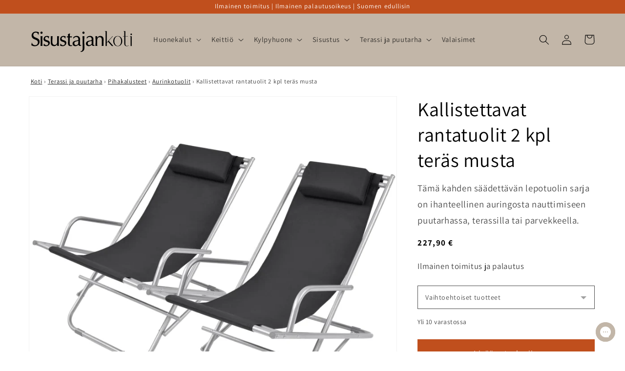

--- FILE ---
content_type: text/html; charset=utf-8
request_url: https://sisustajankoti.fi/products/kallistettavat-rantatuolit-2-kpl-teras-musta
body_size: 48582
content:
<!doctype html>
<html class="no-js" lang="fi">
  <head>

    
    <meta charset='utf-8'>
  
  <style id="critical-css-product">@supports not (inset:10px){.grid{margin-left:calc(-1 * var(--grid-mobile-horizontal-spacing))}.grid__item{padding-left:var(--grid-mobile-horizontal-spacing);padding-bottom:var(--grid-mobile-vertical-spacing)}}@media screen and (max-width:749px){.grid--peek.slider--mobile{margin:0;width:100%}.grid--peek.slider--mobile .grid__item{box-sizing:content-box;margin:0}.grid--peek .grid__item{min-width:35%}.grid--peek.slider .grid__item:first-of-type{margin-left:1.5rem}.grid--peek.slider .grid__item:last-of-type{margin-right:1.5rem}.grid--peek .grid__item{width:calc(50% - var(--grid-mobile-horizontal-spacing) - 3rem)}}.product__info-container .product-form,.product__info-container .product__description{margin:2.5rem 0}.rte>p:first-child{margin-top:0}:root{--color-foreground:var(--color-base-text);--color-background:var(--color-base-background-1);--gradient-background:var(--gradient-base-background-1)}.color-background-2{--color-foreground:var(--color-base-text);--color-background:var(--color-base-background-2);--gradient-background:var(--gradient-base-background-2)}.color-inverse{--color-foreground:var(--color-base-background-1);--color-background:var(--color-base-text);--gradient-background:rgb(var(--color-base-text))}.color-accent-1{--color-foreground:var(--color-base-solid-button-labels);--color-background:var(--color-base-accent-1);--gradient-background:var(--gradient-base-accent-1)}.color-accent-2{--color-foreground:var(--color-base-solid-button-labels);--color-background:var(--color-base-accent-2);--gradient-background:var(--gradient-base-accent-2)}:root{--color-link:var(--color-base-outline-button-labels);--alpha-link:.85}.color-accent-1,.color-accent-2,.color-background-2,.color-inverse{--color-link:var(--color-foreground);--alpha-link:.7}:root{--color-button:var(--color-base-accent-1);--color-button-text:var(--color-base-solid-button-labels);--alpha-button-background:1;--alpha-button-border:1}.color-accent-1,.color-accent-2,.color-background-2,.color-inverse{--color-button:var(--color-foreground);--color-button-text:var(--color-background)}.button--secondary{--color-button:var(--color-base-outline-button-labels);--color-button-text:var(--color-base-outline-button-labels);--color-button:var(--color-background);--alpha-button-background:1}:root{--color-badge-background:var(--color-background);--color-badge-border:var(--color-foreground);--alpha-badge-border:.1}.color-accent-1,.color-accent-2,.color-background-2,.color-inverse{--color-badge-background:var(--color-background);--color-badge-border:var(--color-background);--alpha-badge-border:1}.color-background-2,:root{--color-card-hover:var(--color-base-text)}.color-inverse{--color-card-hover:var(--color-base-background-1)}.color-accent-1,.color-accent-2{--color-card-hover:var(--color-base-solid-button-labels)}:root{--color-icon:rgb(var(--color-base-text))}.contains-media,.global-media-settings{--border-radius:var(--media-radius);--border-width:var(--media-border-width);--border-opacity:var(--media-border-opacity);--shadow-horizontal-offset:var(--media-shadow-horizontal-offset);--shadow-vertical-offset:var(--media-shadow-vertical-offset);--shadow-blur-radius:var(--media-shadow-blur-radius);--shadow-opacity:var(--media-shadow-opacity);--shadow-visible:var(--media-shadow-visible)}html.no-js .no-js-hidden{display:none!important}.page-width{max-width:var(--page-width);margin:0 auto;padding:0 1.5rem}@media screen and (min-width:750px){.page-width{padding:0 5rem}}.isolate{position:relative;z-index:0}.color-accent-1,.color-accent-2,.color-background-2,.color-inverse,body{color:rgba(var(--color-foreground),.75);background-color:rgb(var(--color-background))}.list-unstyled{margin:0;padding:0;list-style:none}.visually-hidden{position:absolute!important;overflow:hidden;width:1px;height:1px;margin:-1px;padding:0;border:0;clip:rect(0 0 0 0);word-wrap:normal!important}.visually-hidden--inline{margin:0;height:1em}.h1,.h3,.h5,h1,h2{font-family:var(--font-heading-family);font-style:var(--font-heading-style);font-weight:var(--font-heading-weight);letter-spacing:calc(var(--font-heading-scale) * .06rem);color:rgb(var(--color-foreground));line-height:calc(1 + .3/max(1,var(--font-heading-scale)));word-break:break-word}.h1,h1{font-size:calc(var(--font-heading-scale) * 3rem)}@media only screen and (min-width:750px){.h1,h1{font-size:calc(var(--font-heading-scale) * 4rem)}}h2{font-size:calc(var(--font-heading-scale) * 2rem)}.h3{font-size:calc(var(--font-heading-scale) * 1.7rem)}@media only screen and (min-width:750px){h2{font-size:calc(var(--font-heading-scale) * 2.4rem)}.h3{font-size:calc(var(--font-heading-scale) * 1.8rem)}}.h5{font-size:calc(var(--font-heading-scale) * 1.2rem)}@media only screen and (min-width:750px){.h5{font-size:calc(var(--font-heading-scale) * 1.3rem)}}.caption{font-size:1rem;letter-spacing:.07rem;line-height:calc(1 + .7 / var(--font-body-scale))}@media screen and (min-width:750px){.caption{font-size:1.2rem}}.caption-large,.field__input,.form__label,.select__select{font-size:1.3rem;line-height:calc(1 + .5 / var(--font-body-scale));letter-spacing:.04rem}.hidden{display:none!important}@media screen and (max-width:749px){.small-hide{display:none!important}}.center{text-align:center}div:empty,p:empty,ul:empty{display:none}.link{display:inline-block;border:none;box-shadow:none;text-decoration:underline;text-underline-offset:.3rem;color:rgb(var(--color-link));background-color:transparent;font-size:1.4rem;font-family:inherit}.link--text{color:rgb(var(--color-foreground))}details>*{box-sizing:border-box}@media (prefers-reduced-motion){.motion-reduce{animation:none!important}}:root{--duration-short:.1s;--duration-default:.2s;--duration-long:.5s}.underlined-link{color:rgba(var(--color-link),var(--alpha-link));text-underline-offset:.3rem;text-decoration-thickness:.1rem}.icon-arrow{width:1.5rem}.animate-arrow .icon-arrow path{transform:translate(-.25rem)}summary{list-style:none;position:relative}summary .icon-caret{position:absolute;height:.6rem;right:1.5rem;top:calc(50% - .2rem)}summary::-webkit-details-marker{display:none}.focus-none{box-shadow:none!important;outline:0!important}.subtitle{font-size:1.8rem;line-height:calc(1 + .8 / var(--font-body-scale));letter-spacing:.06rem;color:rgba(var(--color-foreground),.7)}.grid{display:flex;flex-wrap:wrap;margin-bottom:2rem;padding:0;list-style:none;column-gap:var(--grid-mobile-horizontal-spacing);row-gap:var(--grid-mobile-vertical-spacing)}.grid__item{width:calc(25% - var(--grid-mobile-horizontal-spacing) * 3 / 4);max-width:calc(50% - var(--grid-mobile-horizontal-spacing)/ 2);flex-grow:1;flex-shrink:0}.grid--1-col .grid__item{max-width:100%;width:100%}@media screen and (min-width:750px){.grid{column-gap:var(--grid-desktop-horizontal-spacing);row-gap:var(--grid-desktop-vertical-spacing)}.grid__item{width:calc(25% - var(--grid-desktop-horizontal-spacing) * 3 / 4);max-width:calc(50% - var(--grid-desktop-horizontal-spacing)/ 2)}.grid--2-col-tablet .grid__item{width:calc(50% - var(--grid-desktop-horizontal-spacing)/ 2)}}@media screen and (max-width:749px){.grid--peek.slider--mobile{margin:0;width:100%}.grid--peek.slider--mobile .grid__item{box-sizing:content-box;margin:0}.grid--peek .grid__item{min-width:35%}.grid--peek.slider .grid__item:first-of-type{margin-left:1.5rem}.grid--peek .grid__item{width:calc(50% - var(--grid-mobile-horizontal-spacing) - 3rem)}}.media{display:block;background-color:rgba(var(--color-foreground),.1);position:relative;overflow:hidden}.media--transparent{background-color:transparent}.media>:not(.zoom):not(.deferred-media__poster-button){display:block;max-width:100%;position:absolute;top:0;left:0;height:100%;width:100%}.media>img{object-fit:cover;object-position:center center}.button{--shadow-horizontal-offset:var(--buttons-shadow-horizontal-offset);--shadow-vertical-offset:var(--buttons-shadow-vertical-offset);--shadow-blur-radius:var(--buttons-shadow-blur-radius);--shadow-opacity:var(--buttons-shadow-opacity);--border-offset:var(--buttons-border-offset);--border-opacity:calc(1 - var(--buttons-border-opacity));border-radius:var(--buttons-radius-outset);position:relative}.button{min-width:calc(12rem + var(--buttons-border-width) * 2);min-height:calc(4.5rem + var(--buttons-border-width) * 2)}.button{display:inline-flex;justify-content:center;align-items:center;border:0;padding:0 3rem;font:inherit;font-size:1.5rem;text-decoration:none;color:rgb(var(--color-button-text));-webkit-appearance:none;appearance:none;background-color:rgba(var(--color-button),var(--alpha-button-background))}.button:before{content:"";position:absolute;top:0;right:0;bottom:0;left:0;z-index:-1;border-radius:var(--buttons-radius-outset);box-shadow:var(--shadow-horizontal-offset) var(--shadow-vertical-offset) var(--shadow-blur-radius) rgba(var(--color-shadow),var(--shadow-opacity))}.button:after{content:"";position:absolute;top:var(--buttons-border-width);right:var(--buttons-border-width);bottom:var(--buttons-border-width);left:var(--buttons-border-width);z-index:1;border-radius:var(--buttons-radius);box-shadow:0 0 0 calc(var(--buttons-border-width) + var(--border-offset)) rgba(var(--color-button-text),var(--border-opacity)),0 0 0 var(--buttons-border-width) rgba(var(--color-button),var(--alpha-button-background))}.button--secondary:after{--border-opacity:var(--buttons-border-opacity)}.button{font-size:1.5rem;letter-spacing:.1rem;line-height:calc(1 + .2 / var(--font-body-scale))}.button:disabled{opacity:.5}.button--full-width{display:flex;width:100%}.field__input,.select__select{-webkit-appearance:none;appearance:none;background-color:rgb(var(--color-background));color:rgb(var(--color-foreground));font-size:1.6rem;width:100%;box-sizing:border-box;border-radius:var(--inputs-radius);height:4.5rem;min-height:calc(var(--inputs-border-width) * 2);min-width:calc(7rem + (var(--inputs-border-width) * 2));position:relative;border:0}.field:before,.select:before{content:"";position:absolute;top:0;right:0;bottom:0;left:0;border-radius:var(--inputs-radius-outset);box-shadow:var(--inputs-shadow-horizontal-offset) var(--inputs-shadow-vertical-offset) var(--inputs-shadow-blur-radius) rgba(var(--color-base-text),var(--inputs-shadow-opacity));z-index:-1}.field:after,.select:after{content:"";position:absolute;top:var(--inputs-border-width);right:var(--inputs-border-width);bottom:var(--inputs-border-width);left:var(--inputs-border-width);border:.1rem solid transparent;border-radius:var(--inputs-radius);box-shadow:0 0 0 var(--inputs-border-width) rgba(var(--color-foreground),var(--inputs-border-opacity));z-index:1}.select__select{font-family:var(--font-body-family);font-style:var(--font-body-style);font-weight:var(--font-body-weight);font-size:1.2rem;color:rgba(var(--color-foreground),.75)}.select{display:flex;position:relative;width:100%}.select .icon-caret{height:.6rem;position:absolute;top:calc(50% - .2rem);right:calc(var(--inputs-border-width) + 1.5rem)}.select__select{line-height:calc(1 + .6 / var(--font-body-scale));padding:0 2rem;margin:var(--inputs-border-width);min-height:calc(var(--inputs-border-width) * 2)}.field{position:relative;width:100%;display:flex}.field__input{flex-grow:1;text-align:left;padding:1.5rem;margin:var(--inputs-border-width)}.field__label{font-size:1.6rem;left:calc(var(--inputs-border-width) + 2rem);top:calc(1rem + var(--inputs-border-width));margin-bottom:0;position:absolute;color:rgba(var(--color-foreground),.75);letter-spacing:.1rem;line-height:1.5}.field__input:-webkit-autofill~.field__label{font-size:1rem;top:calc(var(--inputs-border-width) + .5rem);left:calc(var(--inputs-border-width) + 2rem);letter-spacing:.04rem}.field__input:-webkit-autofill{padding:2.2rem 1.5rem .8rem 2rem;margin:var(--inputs-border-width)}.field__input::-webkit-search-cancel-button{display:none}.field__button{align-items:center;background-color:transparent;border:0;color:currentColor;display:flex;height:4.4rem;justify-content:center;overflow:hidden;padding:0;position:absolute;right:0;top:0;width:4.4rem}.field__button>svg{height:2.5rem;width:2.5rem}.field__input:-webkit-autofill~.field__button,.field__input:-webkit-autofill~.field__label{color:#000}.form__label{display:block;margin-bottom:.6rem}.modal__toggle{list-style-type:none}.modal__toggle-close{display:none}.modal__toggle-open{display:flex}.no-js .modal__close-button.link{display:none}.modal__close-button.link{display:flex;justify-content:center;align-items:center;padding:0;height:4.4rem;width:4.4rem;background-color:transparent}.modal__close-button .icon{width:1.7rem;height:1.7rem}.modal__content{position:absolute;top:0;left:0;right:0;bottom:0;background:rgb(var(--color-background));z-index:4;display:flex;justify-content:center;align-items:center}#shopify-section-announcement-bar{z-index:4}.announcement-bar{border-bottom:.1rem solid rgba(var(--color-foreground),.08);color:rgb(var(--color-foreground))}.announcement-bar__message{text-align:center;padding:1rem 2rem;margin:0;letter-spacing:.1rem}#shopify-section-header{z-index:3}.header-wrapper{display:block;position:relative;background-color:rgb(var(--color-background))}.header-wrapper--border-bottom{border-bottom:.1rem solid rgba(var(--color-foreground),.08)}.header{display:grid;grid-template-areas:"left-icon heading icons";grid-template-columns:1fr 2fr 1fr;align-items:center}.header>.header__heading-link{line-height:0}.header__heading,.header__heading-link{grid-area:heading;justify-self:center}.header__heading-link{display:inline-block;padding:.75rem;text-decoration:none;word-break:break-word}.header__heading-logo{height:auto;width:100%}@media screen and (min-width:990px){.header--middle-left{grid-template-areas:"heading navigation icons";grid-template-columns:auto auto 1fr;column-gap:2rem}.header__heading-link{margin-left:-.75rem}.header__heading-link{justify-self:start}.header:not(.header--top-center) *>.header__search{display:inline-flex}}.header__icons{display:flex;grid-area:icons;justify-self:end}.header__icon span,.header__icon:not(.header__icon--summary){display:flex;align-items:center;justify-content:center}.header__icon{color:rgb(var(--color-foreground))}.header__icon span{height:100%}.header__icon:after{content:none}.header__icon .icon{height:2rem;width:2rem;fill:none;vertical-align:middle}.header__icon,.header__icon--cart .icon{height:4.4rem;width:4.4rem;padding:0}.header__icon--cart{position:relative;margin-right:-1.2rem}.header>.header__search{grid-area:left-icon;justify-self:start}.header__search{display:inline-flex;line-height:0}.no-js .predictive-search{display:none}.search-modal{opacity:0;border-bottom:.1rem solid rgba(var(--color-foreground),.08);min-height:calc(100% + var(--inputs-margin-offset) + (2 * var(--inputs-border-width)));height:100%}.search-modal__content{display:flex;align-items:center;justify-content:center;width:100%;height:100%;padding:0 5rem 0 1rem;line-height:calc(1 + .8 / var(--font-body-scale));position:relative}.search-modal__content-bottom{bottom:calc((var(--inputs-margin-offset)/ 2))}.search-modal__form{width:100%}.search-modal__close-button{position:absolute;right:.3rem}@media screen and (min-width:750px){.search-modal__close-button{right:1rem}.search-modal__content{padding:0 6rem}}@media screen and (min-width:990px){.search-modal__form{max-width:47.8rem}.search-modal__close-button{position:initial;margin-left:.5rem}}.header__icon--menu .icon{display:block;position:absolute;opacity:1;transform:scale(1)}details:not([open])>.header__icon--menu .icon-close{visibility:hidden;opacity:0;transform:scale(.8)}.header__inline-menu{margin-left:-1.2rem;grid-area:navigation;display:none}@media screen and (min-width:990px){.header__inline-menu{display:block}.header--middle-left .header__inline-menu{margin-left:0}}.header__menu-item{padding:1.2rem;text-decoration:none;color:rgba(var(--color-foreground),.75)}.global-settings-popup,.header__submenu.global-settings-popup{border-radius:var(--popup-corner-radius);border-color:rgba(var(--color-foreground),var(--popup-border-opacity));border-style:solid;border-width:var(--popup-border-width);box-shadow:var(--popup-shadow-horizontal-offset) var(--popup-shadow-vertical-offset) var(--popup-shadow-blur-radius) rgba(var(--color-shadow),var(--popup-shadow-opacity))}.header__submenu.list-menu{padding:2.4rem 0}.header__submenu .header__submenu{background-color:rgba(var(--color-foreground),.03);padding:.5rem 0;margin:.5rem 0}.header__submenu .header__menu-item:after{right:2rem}.header__submenu .header__menu-item{justify-content:space-between;padding:.8rem 2.4rem}.header__submenu .header__submenu .header__menu-item{padding-left:3.4rem}.header__menu-item .icon-caret{right:.8rem}.header__submenu .icon-caret{flex-shrink:0;margin-left:1rem;position:static}header-menu>details{position:relative}.badge{border:1px solid transparent;border-radius:var(--badge-corner-radius);display:inline-block;font-size:1.2rem;letter-spacing:.1rem;line-height:1;padding:.6rem 1.3rem;text-align:center;background-color:rgb(var(--color-badge-background));border-color:rgba(var(--color-badge-border),var(--alpha-badge-border));color:rgb(var(--color-foreground));word-break:break-word}.gradient{background:rgb(var(--color-background));background:var(--gradient-background);background-attachment:fixed}@media screen and (forced-colors:active){.icon{color:CanvasText;fill:CanvasText!important}}.global-media-settings{position:relative;border:var(--media-border-width) solid rgba(var(--color-foreground),var(--media-border-opacity));border-radius:var(--media-radius);overflow:visible!important;background-color:rgb(var(--color-background))}.global-media-settings:after{content:"";position:absolute;top:calc(var(--media-border-width) * -1);right:calc(var(--media-border-width) * -1);bottom:calc(var(--media-border-width) * -1);left:calc(var(--media-border-width) * -1);border-radius:var(--media-radius);box-shadow:var(--media-shadow-horizontal-offset) var(--media-shadow-vertical-offset) var(--media-shadow-blur-radius) rgba(var(--color-shadow),var(--media-shadow-opacity));z-index:-1}.global-media-settings--no-shadow{overflow:hidden!important}.global-media-settings--no-shadow:after{content:none}.global-media-settings img{border-radius:calc(var(--media-radius) - var(--media-border-width))}@supports not (inset:10px){.grid{margin-left:calc(-1 * var(--grid-mobile-horizontal-spacing))}.grid__item{padding-left:var(--grid-mobile-horizontal-spacing);padding-bottom:var(--grid-mobile-vertical-spacing)}@media screen and (min-width:750px){.grid{margin-left:calc(-1 * var(--grid-desktop-horizontal-spacing))}.grid__item{padding-left:var(--grid-desktop-horizontal-spacing);padding-bottom:var(--grid-desktop-vertical-spacing)}}@media screen and (min-width:749px){.grid--peek .grid__item{padding-left:var(--grid-mobile-horizontal-spacing)}}}.footer__content-bottom{display:none}body,html{max-width:100%;overflow-x:hidden}.predictive-search{display:none;position:absolute;top:calc(100% + .1rem);left:-.1rem;border-width:var(--popup-border-width);border-style:solid;border-color:rgba(var(--color-foreground),var(--popup-border-opacity));background-color:rgb(var(--color-background));z-index:3;border-bottom-right-radius:var(--popup-corner-radius);border-bottom-left-radius:var(--popup-corner-radius);box-shadow:var(--popup-shadow-horizontal-offset) var(--popup-shadow-vertical-offset) var(--popup-shadow-blur-radius) rgba(var(--color-shadow),var(--popup-shadow-opacity))}@media screen and (max-width:749px){.predictive-search--header{right:0;left:0;top:100%}}@media screen and (max-width:989px){.header__heading-link{text-align:center}.predictive-search{overflow-y:auto;-webkit-overflow-scrolling:touch}}@media screen and (min-width:750px){.predictive-search{border-top:none;width:calc(100% + .2rem)}.header predictive-search{position:relative}}predictive-search .spinner{width:1.5rem;height:1.5rem;line-height:0}predictive-search:not([loading]) .predictive-search__loading-state{display:none}.predictive-search__item-content{grid-area:product-content;display:flex;flex-direction:column}.predictive-search__image{grid-area:product-image;object-fit:contain;font-family:"object-fit: contain"}.drawer{position:fixed;z-index:1000;left:0;top:0;width:100vw;height:100%;display:flex;justify-content:flex-end;background-color:rgba(var(--color-foreground),.5)}.drawer__inner{height:100%;width:40rem;max-width:calc(100vw - 3rem);padding:0 1.5rem;border:.1rem solid rgba(var(--color-foreground),.2);border-right:0;background-color:rgb(var(--color-background));overflow:hidden;display:flex;flex-direction:column;transform:translate(100%)}.drawer__inner-empty{height:100%;padding:0 1.5rem;background-color:rgb(var(--color-background));overflow:hidden;display:flex;flex-direction:column}.cart-drawer__warnings{display:flex;flex-direction:column;flex:1;justify-content:center}cart-drawer.is-empty .drawer__inner{display:grid;grid-template-rows:1fr;align-items:center;padding:0}cart-drawer.is-empty .drawer__header{display:none}.drawer__header{position:relative;background-color:rgb(var(--color-background));padding:1.5rem 0;display:flex;justify-content:space-between;align-items:center}.drawer__heading{margin:0 0 1rem}.drawer__close{display:inline-block;padding:0;min-width:4.4rem;min-height:4.4rem;box-shadow:0 0 0 .2rem rgba(var(--color-button),0);position:absolute;top:10px;right:-10px;color:rgb(var(--color-foreground));background-color:transparent;border:none}.cart-drawer__warnings .drawer__close{right:5px}.drawer__close svg{height:2.4rem;width:2.4rem}.drawer__contents{flex-grow:1;display:flex;flex-direction:column}.drawer__footer{background-color:rgb(var(--color-background));border-top:.1rem solid rgba(var(--color-foreground),.2);padding:1.5rem 0}cart-drawer-items.is-empty+.drawer__footer{display:none}cart-drawer{position:fixed;top:0;left:0;width:100vw;height:100%}.cart-drawer__overlay{position:fixed;top:0;right:0;bottom:0;left:0}.cart-drawer__overlay:empty{display:block}.cart-drawer__form{flex-grow:1;display:flex;flex-wrap:wrap}cart-drawer-items{overflow:auto;flex:1}@media screen and (max-height:650px){cart-drawer-items{overflow:visible}.drawer__inner{overflow:scroll}}.cart-drawer__footer>*+*{margin-top:1rem}.cart-drawer .totals{justify-content:space-between}.cart-drawer .tax-note{margin:1.2rem 0 1rem auto;text-align:left}.cart-drawer .cart__checkout-button{max-width:none}cart-drawer-items::-webkit-scrollbar{width:3px}cart-drawer-items::-webkit-scrollbar-thumb{background-color:rgba(var(--color-foreground),.7);border-radius:100px}cart-drawer-items::-webkit-scrollbar-track-piece{margin-top:31px}.cart__empty-text,.is-empty .cart__contents{display:none}.is-empty .cart__empty-text{display:block}.cart__empty-text{margin:4.5rem 0 2rem}.cart__contents>*+*{margin-top:2.5rem}.cart__login-title{margin:5.5rem 0 .5rem}.cart__login-paragraph{margin-top:.8rem}.cart__login-paragraph a{font-size:inherit}@media screen and (min-width:990px){.cart__empty-text{margin:0 0 3rem}}@media screen and (min-width:750px){.cart__contents>*+*{margin-top:0}}.cart__ctas button{width:100%}.cart__update-button{margin-bottom:1rem}.tax-note{margin:2.2rem 0 1.6rem auto;text-align:center;display:block}.cart__checkout-button{max-width:36rem}.cart__ctas{text-align:center}@media screen and (min-width:750px){.cart__update-button{margin-bottom:0;margin-right:.8rem}.tax-note{margin-bottom:2.2rem;text-align:right}.cart__ctas{display:flex;gap:1rem}.price{margin-bottom:0}}.totals{display:flex;justify-content:center;align-items:flex-end}.totals>*{font-size:1.6rem;margin:0}.totals>h2{font-size:calc(var(--font-heading-scale) * 1.6rem)}.totals *{line-height:1}.totals>*+*{margin-left:2rem}.totals__subtotal-value{font-size:1.8rem}@media all and (min-width:750px){.totals{justify-content:flex-end}}.price{font-size:1.6rem;letter-spacing:.1rem;line-height:calc(1 + .5 / var(--font-body-scale));color:rgb(var(--color-foreground))}.price>*{display:inline-block;vertical-align:top}.price .price-item{margin:0 1rem 0 0}.price__regular .price-item--regular{margin-right:0}.price--large{font-size:1.6rem;line-height:calc(1 + .5 / var(--font-body-scale));letter-spacing:.13rem}@media screen and (min-width:750px){.price--large{font-size:1.8rem}}.price__regular{display:block}.price .price__badge-sale,.price .price__badge-sold-out,.price--on-sale .price__regular,.price__sale{display:none}.price--on-sale .price__badge-sale,.price--sold-out .price__badge-sold-out{display:inline-block}.price--on-sale .price__sale{display:initial;flex-direction:row;flex-wrap:wrap}.price--on-sale .price-item--regular{text-decoration:line-through;color:rgba(var(--color-foreground),.75);font-size:1.3rem}.unit-price{display:block;font-size:1.1rem;letter-spacing:.04rem;line-height:calc(1 + .2 / var(--font-body-scale));margin-top:.2rem;text-transform:uppercase;color:rgba(var(--color-foreground),.7)}.loading-overlay__spinner{width:1.8rem;display:inline-block}.spinner{animation:1.4s linear infinite rotator}.path{stroke-dasharray:280;stroke-dashoffset:0;transform-origin:center;stroke:rgb(var(--color-foreground));animation:1.4s ease-in-out infinite dash}@media screen and (forced-colors:active){.path{stroke:CanvasText}}.list-menu--disclosure{position:absolute;min-width:100%;width:20rem;border:1px solid rgba(var(--color-foreground),.2)}.search__input.field__input{padding-right:5rem}.search__button{right:var(--inputs-border-width);top:var(--inputs-border-width)}.search__button .icon{height:1.8rem;width:1.8rem}input::-webkit-search-decoration{-webkit-appearance:none}.header__icon--menu{position:initial}.menu-drawer{position:absolute;transform:translate(-100%);visibility:hidden;z-index:3;left:0;top:100%;width:calc(100vw - 4rem);padding:0;border-width:0 var(--drawer-border-width) 0 0;background-color:rgb(var(--color-background));overflow-x:hidden;border-style:solid;border-color:rgba(var(--color-foreground),var(--drawer-border-opacity));filter:drop-shadow(var(--drawer-shadow-horizontal-offset) var(--drawer-shadow-vertical-offset) var(--drawer-shadow-blur-radius) rgba(var(--color-shadow),var(--drawer-shadow-opacity)))}@media screen and (min-width:750px){.menu-drawer{width:40rem}.no-js .menu-drawer{height:auto}}.menu-drawer__inner-container{position:relative;height:100%}.menu-drawer__navigation-container{display:grid;grid-template-rows:1fr auto;align-content:space-between;overflow-y:auto;height:100%}.menu-drawer__navigation{padding:5.6rem 0}.menu-drawer__inner-submenu{height:100%;overflow-x:hidden;overflow-y:auto}.no-js .menu-drawer__navigation{padding:0}.no-js .menu-drawer__navigation>ul>li{border-bottom:.1rem solid rgba(var(--color-foreground),.04)}.no-js .menu-drawer__submenu ul>li{border-top:.1rem solid rgba(var(--color-foreground),.04)}.menu-drawer__menu-item{padding:1.1rem 3.2rem;text-decoration:none;font-size:1.8rem}.no-js .menu-drawer__menu-item{font-size:1.6rem}.no-js .menu-drawer__submenu .menu-drawer__menu-item{padding:1.2rem 5.2rem 1.2rem 6rem}.no-js .menu-drawer__submenu .menu-drawer__submenu .menu-drawer__menu-item{padding-left:9rem}.menu-drawer summary.menu-drawer__menu-item{padding-right:5.2rem}.no-js .menu-drawer__menu-item .icon-caret{right:3rem}.no-js .menu-drawer .icon-arrow{display:none}.menu-drawer__menu-item>.icon-arrow{position:absolute;right:2.5rem;top:50%;transform:translateY(-50%)}.menu-drawer__close-button{margin-top:1.5rem;padding:1.2rem 2.6rem;text-decoration:none;display:flex;align-items:center;font-size:1.4rem;width:100%;background-color:transparent;font-family:var(--font-body-family);font-style:var(--font-body-style);text-align:left}.no-js .menu-drawer__close-button{display:none}.menu-drawer__close-button .icon-arrow{transform:rotate(180deg);margin-right:1rem}.menu-drawer__utility-links{padding:2rem;background-color:rgba(var(--color-foreground),.03)}.menu-drawer__account{display:inline-flex;align-items:center;text-decoration:none;padding:1.2rem;margin-left:-1.2rem;font-size:1.4rem;color:rgb(var(--color-foreground))}.menu-drawer__account .icon-account{height:2rem;width:2rem;margin-right:1rem}.menu-drawer .list-social{justify-content:flex-start;margin-left:-1.25rem;margin-top:2rem}.menu-drawer .list-social:empty{display:none}.product{margin:0}.product.grid{gap:0}.product__media-wrapper{padding-left:0}.product__info-wrapper{padding-left:0;padding-bottom:0}@media screen and (min-width:750px){.product--stacked .product__info-container--sticky{display:block;position:sticky;top:3rem;z-index:2}.product__info-wrapper{padding-left:5rem}}@media screen and (min-width:990px){.product--large:not(.product--no-media) .product__media-wrapper{max-width:65%;width:calc(65% - var(--grid-desktop-horizontal-spacing)/ 2)}.product--large:not(.product--no-media) .product__info-wrapper{padding-left:4rem;max-width:35%;width:calc(35% - var(--grid-desktop-horizontal-spacing)/ 2)}}.product-form{display:block}.product-form__error-message-wrapper svg{flex-shrink:0;width:1.2rem;height:1.2rem;margin-right:.7rem;margin-top:.5rem}.product-form__input{flex:0 0 100%;padding:0;margin:0 0 1.2rem;max-width:37rem;min-width:fit-content;border:none}.product-form__input .form__label{padding-left:0}.product-form__input .select{max-width:25rem}.product-form__submit{margin-bottom:1rem}.product__info-container>*+*{margin:1.5rem 0}.product__info-container .product-form{margin:2.5rem 0}.product__text{margin-bottom:0}.product__title{word-break:break-word;margin-bottom:1.5rem}.product__title>*{margin:0}.product__title>a{display:none}.product .price .badge,.product .price__container{margin-bottom:.5rem}.product .price--sold-out .price__badge-sold-out{background:0 0;color:rgb(var(--color-base-text));border-color:transparent}.product .price--sold-out .price__badge-sale{display:none}@media screen and (min-width:750px){.product__info-container{max-width:60rem}.product__info-container .price--on-sale .price-item--regular{font-size:1.6rem}.product__info-container>:first-child{margin-top:0}.product__media-list{padding-right:calc(var(--media-shadow-horizontal-offset) * var(--media-shadow-visible))}}.product__tax{margin-top:-1.4rem}.product-form__buttons{max-width:44rem}@media screen and (max-width:749px){.product__media-list{margin-left:-2.5rem;margin-bottom:3rem;width:calc(100% + 4rem)}.product__media-wrapper slider-component:not(.thumbnail-slider--no-slide){margin-left:-1.5rem;margin-right:-1.5rem}.slider.product__media-list::-webkit-scrollbar{height:.2rem;width:.2rem}.product__media-list::-webkit-scrollbar-thumb{background-color:rgb(var(--color-foreground))}.product__media-list::-webkit-scrollbar-track{background-color:rgba(var(--color-foreground),.2)}.product__media-list .product__media-item{width:calc(100% - 3rem - var(--grid-mobile-horizontal-spacing))}}@media screen and (min-width:750px) and (max-width:989px){.product__media-list .product__media-item:first-child{padding-left:0}.product__media-list .product__media-item{width:100%}}.product__media-icon .icon{width:1.2rem;height:1.4rem}.product__media-icon{background-color:rgb(var(--color-background));border-radius:50%;border:.1rem solid rgba(var(--color-foreground),.1);color:rgb(var(--color-foreground));display:flex;align-items:center;justify-content:center;height:3rem;width:3rem;position:absolute;left:calc(.4rem + var(--media-border-width));top:calc(.4rem + var(--media-border-width));z-index:1}.product__media-item>*{display:block;position:relative}.product__media-toggle{display:flex;border:none;background-color:transparent;color:currentColor;padding:0}.product__media-toggle:after{content:"";display:block;margin:0;padding:0;position:absolute;top:0;left:0;z-index:2;height:100%;width:100%}.product-media-modal{background-color:rgb(var(--color-background));height:100%;position:fixed;top:0;left:0;width:100%;visibility:hidden;opacity:0;z-index:-1}.product-media-modal__dialog{display:flex;align-items:center;height:100vh}.product-media-modal__content{max-height:100vh;width:100%;overflow:auto}.product-media-modal__content>:not(.active){display:none}@media screen and (min-width:750px){.product-media-modal__content{padding-bottom:2rem}.product-media-modal__content>:not(.active){display:block}}.product-media-modal__content>*{display:block;height:auto;margin:auto}.product-media-modal__toggle{background-color:rgb(var(--color-background));border:.1rem solid rgba(var(--color-foreground),.1);border-radius:50%;color:rgba(var(--color-foreground),.55);display:flex;align-items:center;justify-content:center;right:2rem;padding:1.2rem;position:fixed;z-index:2;top:2rem;width:4rem}@media screen and (min-width:750px){.product-media-modal__content{padding:2rem 11rem}.product-media-modal__content>*{width:100%}.product-media-modal__content>*+*{margin-top:2rem}.product-media-modal__toggle{right:5rem;top:2.2rem}.product-media-modal__dialog .global-media-settings--no-shadow{overflow:visible!important}}.product-media-modal__toggle .icon{height:auto;margin:0;width:2.2rem}.product__media-list .media>*{overflow:hidden}@media screen and (max-width:749px){.product-media-modal__dialog .global-media-settings{border:none;border-radius:0}.product__media-item{display:flex;align-items:center}.product__modal-opener{width:100%}}.product:not(.featured-product) .product__view-details{display:none}.product__view-details{display:block;text-decoration:none}.product__view-details .icon{width:1.2rem;margin-left:1.2rem;flex-shrink:0}.rte:after{clear:both;content:"";display:block}.rte a{color:rgba(var(--color-link),var(--alpha-link));text-underline-offset:.3rem;text-decoration-thickness:.1rem}@media screen and (min-width:990px){.product--stacked .product__media-item{max-width:calc(50% - var(--grid-desktop-horizontal-spacing)/ 2)}.product__media-list .product__media-item:first-child{width:100%;max-width:100%}.product__modal-opener .product__media-icon{opacity:0}.product-media-modal__content{padding:2rem 11rem}.product-media-modal__content>*+*{margin-top:1.5rem}.product-media-modal__content{padding-bottom:1.5rem}.product-media-modal__toggle{right:5rem}.slider:not(.slider--everywhere):not(.slider--desktop)+.slider-buttons{display:none}}@media screen and (min-width:750px){.product__media-wrapper .slider-mobile-gutter .slider-button{display:none}.slider--mobile+.slider-buttons{display:none}}pickup-availability{display:block}slider-component{--desktop-margin-left-first-item:max(5rem, calc((100vw - var(--page-width) + 10rem - var(--grid-desktop-horizontal-spacing)) / 2));position:relative;display:block}@media screen and (max-width:989px){.no-js slider-component .slider{padding-bottom:3rem}}.slider__slide{--focus-outline-padding:.5rem;--shadow-padding-top:calc((var(--shadow-vertical-offset) * -1 + var(--shadow-blur-radius)) * var(--shadow-visible));--shadow-padding-bottom:calc((var(--shadow-vertical-offset) + var(--shadow-blur-radius)) * var(--shadow-visible));scroll-snap-align:start;flex-shrink:0;padding-bottom:0}@media screen and (max-width:749px){.slider.slider--mobile{position:relative;flex-wrap:inherit;overflow-x:auto;scroll-snap-type:x mandatory;scroll-behavior:smooth;scroll-padding-left:1.5rem;-webkit-overflow-scrolling:touch;margin-bottom:1rem}.slider.slider--mobile .slider__slide{margin-bottom:0;padding-top:max(var(--focus-outline-padding),var(--shadow-padding-top));padding-bottom:max(var(--focus-outline-padding),var(--shadow-padding-bottom))}}@media (prefers-reduced-motion){.slider{scroll-behavior:auto}}.slider{scrollbar-color:rgb(var(--color-foreground)) rgba(var(--color-foreground),.04);-ms-overflow-style:none;scrollbar-width:none}.slider::-webkit-scrollbar{height:.4rem;width:.4rem;display:none}.no-js .slider{-ms-overflow-style:auto;scrollbar-width:auto}.no-js .slider::-webkit-scrollbar{display:initial}.slider::-webkit-scrollbar-thumb{background-color:rgb(var(--color-foreground));border-radius:.4rem;border:0}.slider::-webkit-scrollbar-track{background:rgba(var(--color-foreground),.04);border-radius:.4rem}.slider-counter{display:flex;justify-content:center;min-width:4.4rem}.slider-buttons{display:flex;align-items:center;justify-content:center}.slider-button{color:rgba(var(--color-foreground),.75);background:0 0;border:none;width:44px;height:44px;display:flex;align-items:center;justify-content:center}.slider-button .icon{height:.6rem}.slider-button--next .icon{transform:rotate(-90deg)}.slider-button--prev .icon{transform:rotate(90deg)}.footer__content-bottom{border-top:solid .1rem rgba(var(--color-foreground),.08);padding-top:3rem}.footer__content-bottom-wrapper{display:flex;width:100%}@media screen and (max-width:749px){.footer__content-bottom{flex-wrap:wrap;padding-top:0;padding-left:0;padding-right:0;row-gap:1.5rem}.footer__content-bottom-wrapper{flex-wrap:wrap;row-gap:1.5rem}.footer__localization:empty+.footer__column{padding-top:1.5rem}}.footer__localization:empty+.footer__column--info{align-items:center}.footer__column{width:100%;align-items:flex-end}.footer__column--info{display:flex;flex-direction:column;justify-content:center;align-items:center;padding-left:2rem;padding-right:2rem}@media screen and (min-width:750px){.footer__column--info{padding-left:0;padding-right:0;align-items:flex-end}}.footer-block--newsletter{display:flex;flex-wrap:wrap;justify-content:center;align-items:flex-end;margin-top:3rem}@media screen and (min-width:750px){.footer-block--newsletter{flex-wrap:nowrap;justify-content:space-between}}.footer-block--newsletter:empty{display:none}.footer__localization{display:flex;flex-direction:row;justify-content:center;align-content:center;flex-wrap:wrap;padding:1rem 1rem 0}.footer__localization:empty{display:none}.footer__copyright{text-align:center;margin-top:1.5rem}@media screen and (min-width:750px){.footer__localization{padding:.4rem 0;justify-content:flex-start}.footer__copyright{text-align:right}}.copyright__content a{color:rgba(var(--color-foreground),.75)}.copyright__content a{color:currentColor;text-decoration:none}.list-social{display:flex;flex-wrap:wrap;justify-content:flex-end}@media only screen and (max-width:749px){.list-social{justify-content:center}}</style>

	
    <meta http-equiv="X-UA-Compatible" content="IE=edge">
    <meta name="viewport" content="width=device-width,initial-scale=1">
    <meta name="theme-color" content="">
    <link rel="canonical" href="https://sisustajankoti.fi/products/kallistettavat-rantatuolit-2-kpl-teras-musta">
    <link rel="preconnect" href="https://cdn.shopify.com" crossorigin><link rel="icon" type="image/png" href="//sisustajankoti.fi/cdn/shop/files/favicon_029284d9-dd8c-41b1-878c-1c45cd0ddd57.png?crop=center&height=32&v=1654862215&width=32"><link rel="preconnect" href="https://fonts.shopifycdn.com" crossorigin><title>
      Kallistettavat rantatuolit 2 kpl teräs musta
 &ndash; Sisustajankoti.fi</title>
  
    
    
    
      <meta name="description" content="Korkealaatuiset kokoontaitettavat lepotuolit on suunniteltu mukavuutta ajatellen. Makuuasentoon säädettävissä puutarhatuoleissa on jauhemaalattu teräsrunko, joka tekee niistä tukevat ja säänkestävät. Pehmustettu päänoja on pehmeä ja mukava. Ulkotuolien kokoontaitettavan muotoilun ansiosta, ne voidaan laittaa helposti s">
    

    

<meta property="og:site_name" content="Sisustajankoti.fi">
<meta property="og:url" content="https://sisustajankoti.fi/products/kallistettavat-rantatuolit-2-kpl-teras-musta">
<meta property="og:title" content="Kallistettavat rantatuolit 2 kpl teräs musta">
<meta property="og:type" content="product">
<meta property="og:description" content="Korkealaatuiset kokoontaitettavat lepotuolit on suunniteltu mukavuutta ajatellen. Makuuasentoon säädettävissä puutarhatuoleissa on jauhemaalattu teräsrunko, joka tekee niistä tukevat ja säänkestävät. Pehmustettu päänoja on pehmeä ja mukava. Ulkotuolien kokoontaitettavan muotoilun ansiosta, ne voidaan laittaa helposti s"><meta property="og:image" content="http://sisustajankoti.fi/cdn/shop/products/8718475505266_a_en_hd_1.jpg?v=1621304713">
  <meta property="og:image:secure_url" content="https://sisustajankoti.fi/cdn/shop/products/8718475505266_a_en_hd_1.jpg?v=1621304713">
  <meta property="og:image:width" content="1024">
  <meta property="og:image:height" content="1024"><meta property="og:price:amount" content="227,90">
  <meta property="og:price:currency" content="EUR"><meta name="twitter:card" content="summary_large_image">
<meta name="twitter:title" content="Kallistettavat rantatuolit 2 kpl teräs musta">
<meta name="twitter:description" content="Korkealaatuiset kokoontaitettavat lepotuolit on suunniteltu mukavuutta ajatellen. Makuuasentoon säädettävissä puutarhatuoleissa on jauhemaalattu teräsrunko, joka tekee niistä tukevat ja säänkestävät. Pehmustettu päänoja on pehmeä ja mukava. Ulkotuolien kokoontaitettavan muotoilun ansiosta, ne voidaan laittaa helposti s">


    <script src="//sisustajankoti.fi/cdn/shop/t/25/assets/global.js?v=41914483296412930321654863756" defer="defer"></script>

    

    
    <script>window.performance && window.performance.mark && window.performance.mark('shopify.content_for_header.start');</script><meta name="google-site-verification" content="r9sCwek1v2nIf9GJ8-jUmh6cUjtXfhwSg7e6n03_s_0">
<meta id="shopify-digital-wallet" name="shopify-digital-wallet" content="/55540285635/digital_wallets/dialog">
<link rel="alternate" type="application/json+oembed" href="https://sisustajankoti.fi/products/kallistettavat-rantatuolit-2-kpl-teras-musta.oembed">
<script async="async" src="/checkouts/internal/preloads.js?locale=fi-FI"></script>
<script id="shopify-features" type="application/json">{"accessToken":"b21d763cd424364bd8ddc75e62745999","betas":["rich-media-storefront-analytics"],"domain":"sisustajankoti.fi","predictiveSearch":true,"shopId":55540285635,"locale":"fi"}</script>
<script>var Shopify = Shopify || {};
Shopify.shop = "sisustajankoti.myshopify.com";
Shopify.locale = "fi";
Shopify.currency = {"active":"EUR","rate":"1.0"};
Shopify.country = "FI";
Shopify.theme = {"name":"Dawn-6.0.0","id":130229567683,"schema_name":"Dawn","schema_version":"6.0.0","theme_store_id":null,"role":"main"};
Shopify.theme.handle = "null";
Shopify.theme.style = {"id":null,"handle":null};
Shopify.cdnHost = "sisustajankoti.fi/cdn";
Shopify.routes = Shopify.routes || {};
Shopify.routes.root = "/";</script>
<script type="module">!function(o){(o.Shopify=o.Shopify||{}).modules=!0}(window);</script>
<script>!function(o){function n(){var o=[];function n(){o.push(Array.prototype.slice.apply(arguments))}return n.q=o,n}var t=o.Shopify=o.Shopify||{};t.loadFeatures=n(),t.autoloadFeatures=n()}(window);</script>
<script id="shop-js-analytics" type="application/json">{"pageType":"product"}</script>
<script defer="defer" async type="module" src="//sisustajankoti.fi/cdn/shopifycloud/shop-js/modules/v2/client.init-shop-cart-sync_BaVYBPKc.fi.esm.js"></script>
<script defer="defer" async type="module" src="//sisustajankoti.fi/cdn/shopifycloud/shop-js/modules/v2/chunk.common_CTbb0h5t.esm.js"></script>
<script defer="defer" async type="module" src="//sisustajankoti.fi/cdn/shopifycloud/shop-js/modules/v2/chunk.modal_DUS8DR4E.esm.js"></script>
<script type="module">
  await import("//sisustajankoti.fi/cdn/shopifycloud/shop-js/modules/v2/client.init-shop-cart-sync_BaVYBPKc.fi.esm.js");
await import("//sisustajankoti.fi/cdn/shopifycloud/shop-js/modules/v2/chunk.common_CTbb0h5t.esm.js");
await import("//sisustajankoti.fi/cdn/shopifycloud/shop-js/modules/v2/chunk.modal_DUS8DR4E.esm.js");

  window.Shopify.SignInWithShop?.initShopCartSync?.({"fedCMEnabled":true,"windoidEnabled":true});

</script>
<script>(function() {
  var isLoaded = false;
  function asyncLoad() {
    if (isLoaded) return;
    isLoaded = true;
    var urls = ["?version=1.0.0\u0026shop=sisustajankoti.myshopify.com\u0026token=1644758771\u0026shop=sisustajankoti.myshopify.com","?version=1.0.0\u0026shop=sisustajankoti.myshopify.com\u0026token=1644758803\u0026shop=sisustajankoti.myshopify.com","?version=1.0.0\u0026shop=sisustajankoti.myshopify.com\u0026token=1649440340\u0026shop=sisustajankoti.myshopify.com","?version=1.0.0\u0026shop=sisustajankoti.myshopify.com\u0026token=1649440953\u0026shop=sisustajankoti.myshopify.com","?v=1701413749.418247\u0026shop=sisustajankoti.myshopify.com","https:\/\/sprout-app.thegoodapi.com\/app\/assets\/js\/badges\/cart_badge_script?shop=sisustajankoti.myshopify.com","https:\/\/sprout-app.thegoodapi.com\/app\/badges\/product_script?shop=sisustajankoti.myshopify.com","https:\/\/sprout-app.thegoodapi.com\/app\/assets\/js\/badges\/tree_count_banner_script?shop=sisustajankoti.myshopify.com"];
    for (var i = 0; i < urls.length; i++) {
      var s = document.createElement('script');
      s.type = 'text/javascript';
      s.async = true;
      s.src = urls[i];
      var x = document.getElementsByTagName('script')[0];
      x.parentNode.insertBefore(s, x);
    }
  };
  if(window.attachEvent) {
    window.attachEvent('onload', asyncLoad);
  } else {
    window.addEventListener('load', asyncLoad, false);
  }
})();</script>
<script id="__st">var __st={"a":55540285635,"offset":7200,"reqid":"0fa384d4-6194-4b5a-80a9-90e94ac52409-1769159467","pageurl":"sisustajankoti.fi\/products\/kallistettavat-rantatuolit-2-kpl-teras-musta","u":"9c5a2cae8346","p":"product","rtyp":"product","rid":6646252994755};</script>
<script>window.ShopifyPaypalV4VisibilityTracking = true;</script>
<script id="captcha-bootstrap">!function(){'use strict';const t='contact',e='account',n='new_comment',o=[[t,t],['blogs',n],['comments',n],[t,'customer']],c=[[e,'customer_login'],[e,'guest_login'],[e,'recover_customer_password'],[e,'create_customer']],r=t=>t.map((([t,e])=>`form[action*='/${t}']:not([data-nocaptcha='true']) input[name='form_type'][value='${e}']`)).join(','),a=t=>()=>t?[...document.querySelectorAll(t)].map((t=>t.form)):[];function s(){const t=[...o],e=r(t);return a(e)}const i='password',u='form_key',d=['recaptcha-v3-token','g-recaptcha-response','h-captcha-response',i],f=()=>{try{return window.sessionStorage}catch{return}},m='__shopify_v',_=t=>t.elements[u];function p(t,e,n=!1){try{const o=window.sessionStorage,c=JSON.parse(o.getItem(e)),{data:r}=function(t){const{data:e,action:n}=t;return t[m]||n?{data:e,action:n}:{data:t,action:n}}(c);for(const[e,n]of Object.entries(r))t.elements[e]&&(t.elements[e].value=n);n&&o.removeItem(e)}catch(o){console.error('form repopulation failed',{error:o})}}const l='form_type',E='cptcha';function T(t){t.dataset[E]=!0}const w=window,h=w.document,L='Shopify',v='ce_forms',y='captcha';let A=!1;((t,e)=>{const n=(g='f06e6c50-85a8-45c8-87d0-21a2b65856fe',I='https://cdn.shopify.com/shopifycloud/storefront-forms-hcaptcha/ce_storefront_forms_captcha_hcaptcha.v1.5.2.iife.js',D={infoText:'hCaptchan suojaama',privacyText:'Tietosuoja',termsText:'Ehdot'},(t,e,n)=>{const o=w[L][v],c=o.bindForm;if(c)return c(t,g,e,D).then(n);var r;o.q.push([[t,g,e,D],n]),r=I,A||(h.body.append(Object.assign(h.createElement('script'),{id:'captcha-provider',async:!0,src:r})),A=!0)});var g,I,D;w[L]=w[L]||{},w[L][v]=w[L][v]||{},w[L][v].q=[],w[L][y]=w[L][y]||{},w[L][y].protect=function(t,e){n(t,void 0,e),T(t)},Object.freeze(w[L][y]),function(t,e,n,w,h,L){const[v,y,A,g]=function(t,e,n){const i=e?o:[],u=t?c:[],d=[...i,...u],f=r(d),m=r(i),_=r(d.filter((([t,e])=>n.includes(e))));return[a(f),a(m),a(_),s()]}(w,h,L),I=t=>{const e=t.target;return e instanceof HTMLFormElement?e:e&&e.form},D=t=>v().includes(t);t.addEventListener('submit',(t=>{const e=I(t);if(!e)return;const n=D(e)&&!e.dataset.hcaptchaBound&&!e.dataset.recaptchaBound,o=_(e),c=g().includes(e)&&(!o||!o.value);(n||c)&&t.preventDefault(),c&&!n&&(function(t){try{if(!f())return;!function(t){const e=f();if(!e)return;const n=_(t);if(!n)return;const o=n.value;o&&e.removeItem(o)}(t);const e=Array.from(Array(32),(()=>Math.random().toString(36)[2])).join('');!function(t,e){_(t)||t.append(Object.assign(document.createElement('input'),{type:'hidden',name:u})),t.elements[u].value=e}(t,e),function(t,e){const n=f();if(!n)return;const o=[...t.querySelectorAll(`input[type='${i}']`)].map((({name:t})=>t)),c=[...d,...o],r={};for(const[a,s]of new FormData(t).entries())c.includes(a)||(r[a]=s);n.setItem(e,JSON.stringify({[m]:1,action:t.action,data:r}))}(t,e)}catch(e){console.error('failed to persist form',e)}}(e),e.submit())}));const S=(t,e)=>{t&&!t.dataset[E]&&(n(t,e.some((e=>e===t))),T(t))};for(const o of['focusin','change'])t.addEventListener(o,(t=>{const e=I(t);D(e)&&S(e,y())}));const B=e.get('form_key'),M=e.get(l),P=B&&M;t.addEventListener('DOMContentLoaded',(()=>{const t=y();if(P)for(const e of t)e.elements[l].value===M&&p(e,B);[...new Set([...A(),...v().filter((t=>'true'===t.dataset.shopifyCaptcha))])].forEach((e=>S(e,t)))}))}(h,new URLSearchParams(w.location.search),n,t,e,['guest_login'])})(!1,!0)}();</script>
<script integrity="sha256-4kQ18oKyAcykRKYeNunJcIwy7WH5gtpwJnB7kiuLZ1E=" data-source-attribution="shopify.loadfeatures" defer="defer" src="//sisustajankoti.fi/cdn/shopifycloud/storefront/assets/storefront/load_feature-a0a9edcb.js" crossorigin="anonymous"></script>
<script data-source-attribution="shopify.dynamic_checkout.dynamic.init">var Shopify=Shopify||{};Shopify.PaymentButton=Shopify.PaymentButton||{isStorefrontPortableWallets:!0,init:function(){window.Shopify.PaymentButton.init=function(){};var t=document.createElement("script");t.src="https://sisustajankoti.fi/cdn/shopifycloud/portable-wallets/latest/portable-wallets.fi.js",t.type="module",document.head.appendChild(t)}};
</script>
<script data-source-attribution="shopify.dynamic_checkout.buyer_consent">
  function portableWalletsHideBuyerConsent(e){var t=document.getElementById("shopify-buyer-consent"),n=document.getElementById("shopify-subscription-policy-button");t&&n&&(t.classList.add("hidden"),t.setAttribute("aria-hidden","true"),n.removeEventListener("click",e))}function portableWalletsShowBuyerConsent(e){var t=document.getElementById("shopify-buyer-consent"),n=document.getElementById("shopify-subscription-policy-button");t&&n&&(t.classList.remove("hidden"),t.removeAttribute("aria-hidden"),n.addEventListener("click",e))}window.Shopify?.PaymentButton&&(window.Shopify.PaymentButton.hideBuyerConsent=portableWalletsHideBuyerConsent,window.Shopify.PaymentButton.showBuyerConsent=portableWalletsShowBuyerConsent);
</script>
<script data-source-attribution="shopify.dynamic_checkout.cart.bootstrap">document.addEventListener("DOMContentLoaded",(function(){function t(){return document.querySelector("shopify-accelerated-checkout-cart, shopify-accelerated-checkout")}if(t())Shopify.PaymentButton.init();else{new MutationObserver((function(e,n){t()&&(Shopify.PaymentButton.init(),n.disconnect())})).observe(document.body,{childList:!0,subtree:!0})}}));
</script>
<script id='scb4127' type='text/javascript' async='' src='https://sisustajankoti.fi/cdn/shopifycloud/privacy-banner/storefront-banner.js'></script><script id="sections-script" data-sections="header,footer" defer="defer" src="//sisustajankoti.fi/cdn/shop/t/25/compiled_assets/scripts.js?v=30235"></script>
<script>window.performance && window.performance.mark && window.performance.mark('shopify.content_for_header.end');</script>

  


    <style data-shopify>
      @font-face {
  font-family: Assistant;
  font-weight: 400;
  font-style: normal;
  font-display: swap;
  src: url("//sisustajankoti.fi/cdn/fonts/assistant/assistant_n4.9120912a469cad1cc292572851508ca49d12e768.woff2") format("woff2"),
       url("//sisustajankoti.fi/cdn/fonts/assistant/assistant_n4.6e9875ce64e0fefcd3f4446b7ec9036b3ddd2985.woff") format("woff");
}

      @font-face {
  font-family: Assistant;
  font-weight: 700;
  font-style: normal;
  font-display: swap;
  src: url("//sisustajankoti.fi/cdn/fonts/assistant/assistant_n7.bf44452348ec8b8efa3aa3068825305886b1c83c.woff2") format("woff2"),
       url("//sisustajankoti.fi/cdn/fonts/assistant/assistant_n7.0c887fee83f6b3bda822f1150b912c72da0f7b64.woff") format("woff");
}

      
      
      @font-face {
  font-family: Assistant;
  font-weight: 400;
  font-style: normal;
  font-display: swap;
  src: url("//sisustajankoti.fi/cdn/fonts/assistant/assistant_n4.9120912a469cad1cc292572851508ca49d12e768.woff2") format("woff2"),
       url("//sisustajankoti.fi/cdn/fonts/assistant/assistant_n4.6e9875ce64e0fefcd3f4446b7ec9036b3ddd2985.woff") format("woff");
}


      :root {
        --font-body-family: Assistant, sans-serif;
        --font-body-style: normal;
        --font-body-weight: 400;
        --font-body-weight-bold: 700;

        --font-heading-family: Assistant, sans-serif;
        --font-heading-style: normal;
        --font-heading-weight: 400;

        --font-body-scale: 1.05;
        --font-heading-scale: 0.9523809523809523;

        --color-base-text: 0, 0, 0;
        --color-shadow: 0, 0, 0;
        --color-base-background-1: 255, 255, 255;
        --color-base-background-2: 194, 182, 168;
        --color-base-solid-button-labels: 255, 255, 255;
        --color-base-outline-button-labels: 0, 0, 0;
        --color-base-accent-1: 192, 79, 29;
        --color-base-accent-2: 192, 79, 29;
        --payment-terms-background-color: #ffffff;

        --gradient-base-background-1: #ffffff;
        --gradient-base-background-2: #c2b6a8;
        --gradient-base-accent-1: #c04f1d;
        --gradient-base-accent-2: #c04f1d;

        --media-padding: px;
        --media-border-opacity: 0.05;
        --media-border-width: 1px;
        --media-radius: 0px;
        --media-shadow-opacity: 0.0;
        --media-shadow-horizontal-offset: 0px;
        --media-shadow-vertical-offset: 4px;
        --media-shadow-blur-radius: 5px;
        --media-shadow-visible: 0;

        --page-width: 120rem;
        --page-width-margin: 0rem;

        --card-image-padding: 0.0rem;
        --card-corner-radius: 0.0rem;
        --card-text-alignment: left;
        --card-border-width: 0.0rem;
        --card-border-opacity: 0.1;
        --card-shadow-opacity: 0.0;
        --card-shadow-horizontal-offset: 0.0rem;
        --card-shadow-vertical-offset: 0.4rem;
        --card-shadow-blur-radius: 0.5rem;

        --badge-corner-radius: 4.0rem;

        --popup-border-width: 1px;
        --popup-border-opacity: 0.1;
        --popup-corner-radius: 0px;
        --popup-shadow-opacity: 0.0;
        --popup-shadow-horizontal-offset: 0px;
        --popup-shadow-vertical-offset: 4px;
        --popup-shadow-blur-radius: 5px;

        --drawer-border-width: 1px;
        --drawer-border-opacity: 0.1;
        --drawer-shadow-opacity: 0.0;
        --drawer-shadow-horizontal-offset: 0px;
        --drawer-shadow-vertical-offset: 4px;
        --drawer-shadow-blur-radius: 5px;

        --spacing-sections-desktop: 0px;
        --spacing-sections-mobile: 0px;

        --grid-desktop-vertical-spacing: 8px;
        --grid-desktop-horizontal-spacing: 8px;
        --grid-mobile-vertical-spacing: 4px;
        --grid-mobile-horizontal-spacing: 4px;

        --text-boxes-border-opacity: 0.1;
        --text-boxes-border-width: 0px;
        --text-boxes-radius: 0px;
        --text-boxes-shadow-opacity: 0.0;
        --text-boxes-shadow-horizontal-offset: 0px;
        --text-boxes-shadow-vertical-offset: 4px;
        --text-boxes-shadow-blur-radius: 5px;

        --buttons-radius: 0px;
        --buttons-radius-outset: 0px;
        --buttons-border-width: 1px;
        --buttons-border-opacity: 1.0;
        --buttons-shadow-opacity: 0.0;
        --buttons-shadow-horizontal-offset: 0px;
        --buttons-shadow-vertical-offset: 4px;
        --buttons-shadow-blur-radius: 5px;
        --buttons-border-offset: 0px;

        --inputs-radius: 0px;
        --inputs-border-width: 1px;
        --inputs-border-opacity: 0.55;
        --inputs-shadow-opacity: 0.0;
        --inputs-shadow-horizontal-offset: 0px;
        --inputs-margin-offset: 0px;
        --inputs-shadow-vertical-offset: 4px;
        --inputs-shadow-blur-radius: 5px;
        --inputs-radius-outset: 0px;

        --variant-pills-radius: 40px;
        --variant-pills-border-width: 1px;
        --variant-pills-border-opacity: 0.55;
        --variant-pills-shadow-opacity: 0.0;
        --variant-pills-shadow-horizontal-offset: 0px;
        --variant-pills-shadow-vertical-offset: 4px;
        --variant-pills-shadow-blur-radius: 5px;
      }

      *,
      *::before,
      *::after {
        box-sizing: inherit;
      }

      html {
        box-sizing: border-box;
        font-size: calc(var(--font-body-scale) * 62.5%);
        height: 100%;
      }

      body {
        display: grid;
        grid-template-rows: auto auto 1fr auto;
        grid-template-columns: 100%;
        min-height: 100%;
        margin: 0;
        font-size: 1.5rem;
        letter-spacing: 0.06rem;
        line-height: calc(1 + 0.8 / var(--font-body-scale));
        font-family: var(--font-body-family);
        font-style: var(--font-body-style);
        font-weight: var(--font-body-weight);
      }

      @media screen and (min-width: 750px) {
        body {
          font-size: 1.6rem;
        }
      }
    </style>

    <link rel="stylesheet" href="//sisustajankoti.fi/cdn/shop/t/25/assets/base.css?v=122623114061062915511685953894" as="style" media="none" onload="this.onload=null;this.media='all'"><link rel="preload" as="font" href="//sisustajankoti.fi/cdn/fonts/assistant/assistant_n4.9120912a469cad1cc292572851508ca49d12e768.woff2" type="font/woff2" crossorigin><link rel="preload" as="font" href="//sisustajankoti.fi/cdn/fonts/assistant/assistant_n4.9120912a469cad1cc292572851508ca49d12e768.woff2" type="font/woff2" crossorigin><link rel="stylesheet" href="//sisustajankoti.fi/cdn/shop/t/25/assets/component-predictive-search.css?v=165644661289088488651654860500" as="style" media="none" onload="this.onload=null;this.media='all'"><script>document.documentElement.className = document.documentElement.className.replace('no-js', 'js');
    if (Shopify.designMode) {
      document.documentElement.classList.add('shopify-design-mode');
    }
    </script>
    <script> 
      var variantStock = {};
</script>
<!-- BEGIN app block: shopify://apps/cross-sell-upsell-pro/blocks/crosssell/a1de75bd-abc2-408f-b8be-5bce11f6a502 -->




<div id="buddha-crosssell" class="simple" style="display: none;">
    <div class="bcsell-atc-popup" style="display:none;">
        <div class="bcsell-atc-head"> <span></span> <span onclick="buddhaCrosssell.addToCartPopup('hide');"> <svg xmlns="http://www.w3.org/2000/svg" width="12" height="12" viewBox="0 0 24 24"><path d="M23.954 21.03l-9.184-9.095 9.092-9.174-2.832-2.807-9.09 9.179-9.176-9.088-2.81 2.81 9.186 9.105-9.095 9.184 2.81 2.81 9.112-9.192 9.18 9.1z"/></svg></span></div>
        <a class="bcsell-atc-product" href="javascript:void(0);" rel="nofollow">
            <img class="bcsell-atc-product-image"/>
            <div>
                <div class="bcsell-atc-product-name"> </div>
                <div class="bcsell-atc-product-variant"> </div>
            </div>
        </a>
        <a href="/cart" class="bcsell-view-cart"> VIEW CART</a>
    </div>
    <div class="bcsell-upsell-popup" style="display:none;">
        <div class="bcsell-upsell-head"> <span></span> <div onclick="buddhaCrosssell.upsellPopup('hide');"> <svg xmlns="http://www.w3.org/2000/svg" width="12" height="12" viewBox="0 0 24 24"><path d="M23.954 21.03l-9.184-9.095 9.092-9.174-2.832-2.807-9.09 9.179-9.176-9.088-2.81 2.81 9.186 9.105-9.095 9.184 2.81 2.81 9.112-9.192 9.18 9.1z"/></svg></div></div>
        <ul class="bcsell-upsell-list">
            <li class="bcsell-upsell-product bcsell-uninit">
                <div class="bcsell-upsell-product-image"><img/></div>
                <div class="bcsell-upsell-product-info">
                    <div class="bcsell-upsell-product-name"> </div>
                    <div class="bcsell-upsell-product-prices">
                        <div class="bcsell-upsell-product-price"></div>
                        <div class="bcsell-upsell-product-price-old"></div>
                    </div>
                    <div class="bcsell-upsell-product-variants"><div class="bcsell-select"><select name="select-4" id="bcsell-select-4"></select></div></div>
                </div>
                <div class="bcsell-upsell-btn">Add to Cart</div>
            </li>
        </ul>
        <div class="bcsell-upsell-footer">
            <div class="bcsell-upsell-btn" onclick="buddhaCrosssell.upsellPopup('hide');">Continue</div>
        </div>  
    </div>
    <div class="bcsell-section bcsell-section-uninit" scrollpos="0" scrollstep="310">
        <div class="bcsell-header"></div>
        <div class="bcsell-arrow bcsell-angle-left"><span></span></div>
        <div class="bcsell-list-wrap">
            
            <ul class="bcsell-list">
                
                
                <li class="bcsell-item bcsell-item-0">
                    <div class="bcsell-img"><a href=""><img src="" alt="none" class="" width="" height=""/></a></div>
                    <div class="bcsell-content">
                        <span class="bcsell-product-name">  </span>
                        <div class="bcsell-product-rating-stars bcsell-hidden"><div class="bcsell-product-rating-stars-active"></div></div>
                        <div class="bcsell-variants bcsell-merged bcsell-hidden"><div class="bcsell-select"><select name="select-1" id="bcsell-select-1"></select></div></div>
                        <div class="bcsell-product-prices">
                            <div class="bcsell-product-price"></div>
                            <div class="bcsell-product-price-old"></div>
                        </div>
                        <div class="bcsell-add-to-cart">
                            <span><svg width="17px" height="17px" viewBox="0 0 26.303867 22.28574" xmlns="http://www.w3.org/2000/svg" xmlns:svg="http://www.w3.org/2000/svg">
                                <g transform="translate(-40.095075,-44.8651)">
                                    <path style="fill:none;" d="M 47.957463,48.905141 H 65.71277 l -3.581753,8.940095 H 48.450647 L 43.641933,45.329385 H 40.55936" />
                                    <path style="fill:none;" d="m 47.772608,59.910044 -0.562681,1.269647 c -0.243064,0.547864 0.15875,1.164873 0.758472,1.164873 h 14.970126" />
                                    <path style="fill:none;" d="m 50.640339,65.330475 c 0,0.748947 -0.607131,1.356078 -1.356431,1.356078 -0.748947,0 -1.356078,-0.607131 -1.356078,-1.356078 0,-0.7493 0.607131,-1.356078 1.356078,-1.356078 0.7493,0 1.356431,0.606778 1.356431,1.356078 z" />
                                    <path style="fill:none;" d="m 62.598095,65.330475 c 0,0.748947 -0.607484,1.356078 -1.356431,1.356078 -0.748947,0 -1.35643,-0.607131 -1.35643,-1.356078 0,-0.7493 0.607483,-1.356078 1.35643,-1.356078 0.748947,0 1.356431,0.606778 1.356431,1.356078 z" />
                                    <path style="fill:none;" d="m 50.640339,50.652096 1.027641,5.522737" />
                                    <path style="fill:none;" d="M 59.941325,50.652096 58.932733,56.07288" />
                                    <path style="fill:none;" d="m 55.322405,50.652096 v 5.136798" />
                                </g>
                            </svg></span>
                            <span class="bcsell-text">Add to Cart</span>
                        </div>
                    </div>
                </li>
                
                <li class="bcsell-item bcsell-item-1">
                    <div class="bcsell-img"><a href=""><img src="" alt="none" class="" width="" height=""/></a></div>
                    <div class="bcsell-content">
                        <span class="bcsell-product-name">  </span>
                        <div class="bcsell-product-rating-stars bcsell-hidden"><div class="bcsell-product-rating-stars-active"></div></div>
                        <div class="bcsell-variants bcsell-merged bcsell-hidden"><div class="bcsell-select"><select name="select-1" id="bcsell-select-1"></select></div></div>
                        <div class="bcsell-product-prices">
                            <div class="bcsell-product-price"></div>
                            <div class="bcsell-product-price-old"></div>
                        </div>
                        <div class="bcsell-add-to-cart">
                            <span><svg width="17px" height="17px" viewBox="0 0 26.303867 22.28574" xmlns="http://www.w3.org/2000/svg" xmlns:svg="http://www.w3.org/2000/svg">
                                <g transform="translate(-40.095075,-44.8651)">
                                    <path style="fill:none;" d="M 47.957463,48.905141 H 65.71277 l -3.581753,8.940095 H 48.450647 L 43.641933,45.329385 H 40.55936" />
                                    <path style="fill:none;" d="m 47.772608,59.910044 -0.562681,1.269647 c -0.243064,0.547864 0.15875,1.164873 0.758472,1.164873 h 14.970126" />
                                    <path style="fill:none;" d="m 50.640339,65.330475 c 0,0.748947 -0.607131,1.356078 -1.356431,1.356078 -0.748947,0 -1.356078,-0.607131 -1.356078,-1.356078 0,-0.7493 0.607131,-1.356078 1.356078,-1.356078 0.7493,0 1.356431,0.606778 1.356431,1.356078 z" />
                                    <path style="fill:none;" d="m 62.598095,65.330475 c 0,0.748947 -0.607484,1.356078 -1.356431,1.356078 -0.748947,0 -1.35643,-0.607131 -1.35643,-1.356078 0,-0.7493 0.607483,-1.356078 1.35643,-1.356078 0.748947,0 1.356431,0.606778 1.356431,1.356078 z" />
                                    <path style="fill:none;" d="m 50.640339,50.652096 1.027641,5.522737" />
                                    <path style="fill:none;" d="M 59.941325,50.652096 58.932733,56.07288" />
                                    <path style="fill:none;" d="m 55.322405,50.652096 v 5.136798" />
                                </g>
                            </svg></span>
                            <span class="bcsell-text">Add to Cart</span>
                        </div>
                    </div>
                </li>
                
                <li class="bcsell-item bcsell-item-2">
                    <div class="bcsell-img"><a href=""><img src="" alt="none" class="" width="" height=""/></a></div>
                    <div class="bcsell-content">
                        <span class="bcsell-product-name">  </span>
                        <div class="bcsell-product-rating-stars bcsell-hidden"><div class="bcsell-product-rating-stars-active"></div></div>
                        <div class="bcsell-variants bcsell-merged bcsell-hidden"><div class="bcsell-select"><select name="select-1" id="bcsell-select-1"></select></div></div>
                        <div class="bcsell-product-prices">
                            <div class="bcsell-product-price"></div>
                            <div class="bcsell-product-price-old"></div>
                        </div>
                        <div class="bcsell-add-to-cart">
                            <span><svg width="17px" height="17px" viewBox="0 0 26.303867 22.28574" xmlns="http://www.w3.org/2000/svg" xmlns:svg="http://www.w3.org/2000/svg">
                                <g transform="translate(-40.095075,-44.8651)">
                                    <path style="fill:none;" d="M 47.957463,48.905141 H 65.71277 l -3.581753,8.940095 H 48.450647 L 43.641933,45.329385 H 40.55936" />
                                    <path style="fill:none;" d="m 47.772608,59.910044 -0.562681,1.269647 c -0.243064,0.547864 0.15875,1.164873 0.758472,1.164873 h 14.970126" />
                                    <path style="fill:none;" d="m 50.640339,65.330475 c 0,0.748947 -0.607131,1.356078 -1.356431,1.356078 -0.748947,0 -1.356078,-0.607131 -1.356078,-1.356078 0,-0.7493 0.607131,-1.356078 1.356078,-1.356078 0.7493,0 1.356431,0.606778 1.356431,1.356078 z" />
                                    <path style="fill:none;" d="m 62.598095,65.330475 c 0,0.748947 -0.607484,1.356078 -1.356431,1.356078 -0.748947,0 -1.35643,-0.607131 -1.35643,-1.356078 0,-0.7493 0.607483,-1.356078 1.35643,-1.356078 0.748947,0 1.356431,0.606778 1.356431,1.356078 z" />
                                    <path style="fill:none;" d="m 50.640339,50.652096 1.027641,5.522737" />
                                    <path style="fill:none;" d="M 59.941325,50.652096 58.932733,56.07288" />
                                    <path style="fill:none;" d="m 55.322405,50.652096 v 5.136798" />
                                </g>
                            </svg></span>
                            <span class="bcsell-text">Add to Cart</span>
                        </div>
                    </div>
                </li>
                
                <li class="bcsell-item bcsell-item-3">
                    <div class="bcsell-img"><a href=""><img src="" alt="none" class="" width="" height=""/></a></div>
                    <div class="bcsell-content">
                        <span class="bcsell-product-name">  </span>
                        <div class="bcsell-product-rating-stars bcsell-hidden"><div class="bcsell-product-rating-stars-active"></div></div>
                        <div class="bcsell-variants bcsell-merged bcsell-hidden"><div class="bcsell-select"><select name="select-1" id="bcsell-select-1"></select></div></div>
                        <div class="bcsell-product-prices">
                            <div class="bcsell-product-price"></div>
                            <div class="bcsell-product-price-old"></div>
                        </div>
                        <div class="bcsell-add-to-cart">
                            <span><svg width="17px" height="17px" viewBox="0 0 26.303867 22.28574" xmlns="http://www.w3.org/2000/svg" xmlns:svg="http://www.w3.org/2000/svg">
                                <g transform="translate(-40.095075,-44.8651)">
                                    <path style="fill:none;" d="M 47.957463,48.905141 H 65.71277 l -3.581753,8.940095 H 48.450647 L 43.641933,45.329385 H 40.55936" />
                                    <path style="fill:none;" d="m 47.772608,59.910044 -0.562681,1.269647 c -0.243064,0.547864 0.15875,1.164873 0.758472,1.164873 h 14.970126" />
                                    <path style="fill:none;" d="m 50.640339,65.330475 c 0,0.748947 -0.607131,1.356078 -1.356431,1.356078 -0.748947,0 -1.356078,-0.607131 -1.356078,-1.356078 0,-0.7493 0.607131,-1.356078 1.356078,-1.356078 0.7493,0 1.356431,0.606778 1.356431,1.356078 z" />
                                    <path style="fill:none;" d="m 62.598095,65.330475 c 0,0.748947 -0.607484,1.356078 -1.356431,1.356078 -0.748947,0 -1.35643,-0.607131 -1.35643,-1.356078 0,-0.7493 0.607483,-1.356078 1.35643,-1.356078 0.748947,0 1.356431,0.606778 1.356431,1.356078 z" />
                                    <path style="fill:none;" d="m 50.640339,50.652096 1.027641,5.522737" />
                                    <path style="fill:none;" d="M 59.941325,50.652096 58.932733,56.07288" />
                                    <path style="fill:none;" d="m 55.322405,50.652096 v 5.136798" />
                                </g>
                            </svg></span>
                            <span class="bcsell-text">Add to Cart</span>
                        </div>
                    </div>
                </li>
                
                <li class="bcsell-item bcsell-item-4">
                    <div class="bcsell-img"><a href=""><img src="" alt="none" class="" width="" height=""/></a></div>
                    <div class="bcsell-content">
                        <span class="bcsell-product-name">  </span>
                        <div class="bcsell-product-rating-stars bcsell-hidden"><div class="bcsell-product-rating-stars-active"></div></div>
                        <div class="bcsell-variants bcsell-merged bcsell-hidden"><div class="bcsell-select"><select name="select-1" id="bcsell-select-1"></select></div></div>
                        <div class="bcsell-product-prices">
                            <div class="bcsell-product-price"></div>
                            <div class="bcsell-product-price-old"></div>
                        </div>
                        <div class="bcsell-add-to-cart">
                            <span><svg width="17px" height="17px" viewBox="0 0 26.303867 22.28574" xmlns="http://www.w3.org/2000/svg" xmlns:svg="http://www.w3.org/2000/svg">
                                <g transform="translate(-40.095075,-44.8651)">
                                    <path style="fill:none;" d="M 47.957463,48.905141 H 65.71277 l -3.581753,8.940095 H 48.450647 L 43.641933,45.329385 H 40.55936" />
                                    <path style="fill:none;" d="m 47.772608,59.910044 -0.562681,1.269647 c -0.243064,0.547864 0.15875,1.164873 0.758472,1.164873 h 14.970126" />
                                    <path style="fill:none;" d="m 50.640339,65.330475 c 0,0.748947 -0.607131,1.356078 -1.356431,1.356078 -0.748947,0 -1.356078,-0.607131 -1.356078,-1.356078 0,-0.7493 0.607131,-1.356078 1.356078,-1.356078 0.7493,0 1.356431,0.606778 1.356431,1.356078 z" />
                                    <path style="fill:none;" d="m 62.598095,65.330475 c 0,0.748947 -0.607484,1.356078 -1.356431,1.356078 -0.748947,0 -1.35643,-0.607131 -1.35643,-1.356078 0,-0.7493 0.607483,-1.356078 1.35643,-1.356078 0.748947,0 1.356431,0.606778 1.356431,1.356078 z" />
                                    <path style="fill:none;" d="m 50.640339,50.652096 1.027641,5.522737" />
                                    <path style="fill:none;" d="M 59.941325,50.652096 58.932733,56.07288" />
                                    <path style="fill:none;" d="m 55.322405,50.652096 v 5.136798" />
                                </g>
                            </svg></span>
                            <span class="bcsell-text">Add to Cart</span>
                        </div>
                    </div>
                </li>
                
                <li class="bcsell-item bcsell-item-5">
                    <div class="bcsell-img"><a href=""><img src="" alt="none" class="" width="" height=""/></a></div>
                    <div class="bcsell-content">
                        <span class="bcsell-product-name">  </span>
                        <div class="bcsell-product-rating-stars bcsell-hidden"><div class="bcsell-product-rating-stars-active"></div></div>
                        <div class="bcsell-variants bcsell-merged bcsell-hidden"><div class="bcsell-select"><select name="select-1" id="bcsell-select-1"></select></div></div>
                        <div class="bcsell-product-prices">
                            <div class="bcsell-product-price"></div>
                            <div class="bcsell-product-price-old"></div>
                        </div>
                        <div class="bcsell-add-to-cart">
                            <span><svg width="17px" height="17px" viewBox="0 0 26.303867 22.28574" xmlns="http://www.w3.org/2000/svg" xmlns:svg="http://www.w3.org/2000/svg">
                                <g transform="translate(-40.095075,-44.8651)">
                                    <path style="fill:none;" d="M 47.957463,48.905141 H 65.71277 l -3.581753,8.940095 H 48.450647 L 43.641933,45.329385 H 40.55936" />
                                    <path style="fill:none;" d="m 47.772608,59.910044 -0.562681,1.269647 c -0.243064,0.547864 0.15875,1.164873 0.758472,1.164873 h 14.970126" />
                                    <path style="fill:none;" d="m 50.640339,65.330475 c 0,0.748947 -0.607131,1.356078 -1.356431,1.356078 -0.748947,0 -1.356078,-0.607131 -1.356078,-1.356078 0,-0.7493 0.607131,-1.356078 1.356078,-1.356078 0.7493,0 1.356431,0.606778 1.356431,1.356078 z" />
                                    <path style="fill:none;" d="m 62.598095,65.330475 c 0,0.748947 -0.607484,1.356078 -1.356431,1.356078 -0.748947,0 -1.35643,-0.607131 -1.35643,-1.356078 0,-0.7493 0.607483,-1.356078 1.35643,-1.356078 0.748947,0 1.356431,0.606778 1.356431,1.356078 z" />
                                    <path style="fill:none;" d="m 50.640339,50.652096 1.027641,5.522737" />
                                    <path style="fill:none;" d="M 59.941325,50.652096 58.932733,56.07288" />
                                    <path style="fill:none;" d="m 55.322405,50.652096 v 5.136798" />
                                </g>
                            </svg></span>
                            <span class="bcsell-text">Add to Cart</span>
                        </div>
                    </div>
                </li>
                
                <li class="bcsell-item bcsell-item-6">
                    <div class="bcsell-img"><a href=""><img src="" alt="none" class="" width="" height=""/></a></div>
                    <div class="bcsell-content">
                        <span class="bcsell-product-name">  </span>
                        <div class="bcsell-product-rating-stars bcsell-hidden"><div class="bcsell-product-rating-stars-active"></div></div>
                        <div class="bcsell-variants bcsell-merged bcsell-hidden"><div class="bcsell-select"><select name="select-1" id="bcsell-select-1"></select></div></div>
                        <div class="bcsell-product-prices">
                            <div class="bcsell-product-price"></div>
                            <div class="bcsell-product-price-old"></div>
                        </div>
                        <div class="bcsell-add-to-cart">
                            <span><svg width="17px" height="17px" viewBox="0 0 26.303867 22.28574" xmlns="http://www.w3.org/2000/svg" xmlns:svg="http://www.w3.org/2000/svg">
                                <g transform="translate(-40.095075,-44.8651)">
                                    <path style="fill:none;" d="M 47.957463,48.905141 H 65.71277 l -3.581753,8.940095 H 48.450647 L 43.641933,45.329385 H 40.55936" />
                                    <path style="fill:none;" d="m 47.772608,59.910044 -0.562681,1.269647 c -0.243064,0.547864 0.15875,1.164873 0.758472,1.164873 h 14.970126" />
                                    <path style="fill:none;" d="m 50.640339,65.330475 c 0,0.748947 -0.607131,1.356078 -1.356431,1.356078 -0.748947,0 -1.356078,-0.607131 -1.356078,-1.356078 0,-0.7493 0.607131,-1.356078 1.356078,-1.356078 0.7493,0 1.356431,0.606778 1.356431,1.356078 z" />
                                    <path style="fill:none;" d="m 62.598095,65.330475 c 0,0.748947 -0.607484,1.356078 -1.356431,1.356078 -0.748947,0 -1.35643,-0.607131 -1.35643,-1.356078 0,-0.7493 0.607483,-1.356078 1.35643,-1.356078 0.748947,0 1.356431,0.606778 1.356431,1.356078 z" />
                                    <path style="fill:none;" d="m 50.640339,50.652096 1.027641,5.522737" />
                                    <path style="fill:none;" d="M 59.941325,50.652096 58.932733,56.07288" />
                                    <path style="fill:none;" d="m 55.322405,50.652096 v 5.136798" />
                                </g>
                            </svg></span>
                            <span class="bcsell-text">Add to Cart</span>
                        </div>
                    </div>
                </li>
                
                <li class="bcsell-item bcsell-item-7">
                    <div class="bcsell-img"><a href=""><img src="" alt="none" class="" width="" height=""/></a></div>
                    <div class="bcsell-content">
                        <span class="bcsell-product-name">  </span>
                        <div class="bcsell-product-rating-stars bcsell-hidden"><div class="bcsell-product-rating-stars-active"></div></div>
                        <div class="bcsell-variants bcsell-merged bcsell-hidden"><div class="bcsell-select"><select name="select-1" id="bcsell-select-1"></select></div></div>
                        <div class="bcsell-product-prices">
                            <div class="bcsell-product-price"></div>
                            <div class="bcsell-product-price-old"></div>
                        </div>
                        <div class="bcsell-add-to-cart">
                            <span><svg width="17px" height="17px" viewBox="0 0 26.303867 22.28574" xmlns="http://www.w3.org/2000/svg" xmlns:svg="http://www.w3.org/2000/svg">
                                <g transform="translate(-40.095075,-44.8651)">
                                    <path style="fill:none;" d="M 47.957463,48.905141 H 65.71277 l -3.581753,8.940095 H 48.450647 L 43.641933,45.329385 H 40.55936" />
                                    <path style="fill:none;" d="m 47.772608,59.910044 -0.562681,1.269647 c -0.243064,0.547864 0.15875,1.164873 0.758472,1.164873 h 14.970126" />
                                    <path style="fill:none;" d="m 50.640339,65.330475 c 0,0.748947 -0.607131,1.356078 -1.356431,1.356078 -0.748947,0 -1.356078,-0.607131 -1.356078,-1.356078 0,-0.7493 0.607131,-1.356078 1.356078,-1.356078 0.7493,0 1.356431,0.606778 1.356431,1.356078 z" />
                                    <path style="fill:none;" d="m 62.598095,65.330475 c 0,0.748947 -0.607484,1.356078 -1.356431,1.356078 -0.748947,0 -1.35643,-0.607131 -1.35643,-1.356078 0,-0.7493 0.607483,-1.356078 1.35643,-1.356078 0.748947,0 1.356431,0.606778 1.356431,1.356078 z" />
                                    <path style="fill:none;" d="m 50.640339,50.652096 1.027641,5.522737" />
                                    <path style="fill:none;" d="M 59.941325,50.652096 58.932733,56.07288" />
                                    <path style="fill:none;" d="m 55.322405,50.652096 v 5.136798" />
                                </g>
                            </svg></span>
                            <span class="bcsell-text">Add to Cart</span>
                        </div>
                    </div>
                </li>
                
            </ul>
            
        </div>
        <div class="bcsell-arrow bcsell-angle-right"><span></span></div>
    </div>
    <label for="bcsell-select-1"> Variant 1 </label>
    <label for="bcsell-select-2"> Variant 2 </label>
    <label for="bcsell-select-3"> Variant 3 </label>
</div> 


<script>
    buddhaCrosssell = {};
    buddhaCrosssell.productHandle='kallistettavat-rantatuolit-2-kpl-teras-musta';
    buddhaCrosssell.productId='6646252994755';
    buddhaCrosssell.collectionHandle='';
    buddhaCrosssell.pageHandle='';
    buddhaCrosssell.shopUrl='https://sisustajankoti.fi';
    buddhaCrosssell.template='product';
    buddhaCrosssell.moneyFormat= '{{ amount_with_comma_separator }} €';
    buddhaCrosssell.shopLocale = '';buddhaCrosssell.productsFromCollection=[];
        buddhaCrosssell.randomProducts=[];buddhaCrosssell.newestProducts = [];
    buddhaCrosssell.bestSellingProducts = [];buddhaCrosssell.youMayAlsoLikeProducts = [];buddhaCrosssell.disableScriptTagCheck = true;
    buddhaCrosssell.uniqueProducts = false;
    buddhaCrosssell.schema = {"enableAlsoBought":true,"enableYouMayAlsoLike":false,"enableNewestProducts":false,"enableBestSellingProducts":false,"enableRecentlyViewedProducts":true,"enableManualCollection":false,"enableAlsoBoughtStars":false,"enableUpsell":false,"enableZoomAnimation":false,"enableSlideshowAnimation":false,"enableCrop":false,"enableVariants":false,"enablePrice":true,"theme":"simple","carouselSize":"8","abWidgetTitle":"Suosittelemme myös:","ymalWidgetTitle":"Samankaltaiset tuotteet:","npWidgetTitle":"Newest Products","bsWidgetTitle":"Best Selling Products ","rvWidgetTitle":"Katsomasi tuotteet:","addToCartText":"Lisää ostoskoriin","addToCartPopupHeaderSuccess":"JUST ADDED TO YOUR CART","addToCartPopupHeaderError":"OUT OF STOCK","addToCartPopupViewCart":"VIEW CART","widgetTitleColor":"#000000","widgetProductNameColor":"#ffffff","widgetAddToCartColor":"#c04f1d","widgetSimplePriceColor":"#666666","widgetSimpleTextColor":"#333333"};
    buddhaCrosssell.schemaMCE =[];
    buddhaCrosssell.schemaUpsell =[];
    buddhaCrosssell.alsoBought = [];

    

    /* customer fixes */
    buddhaCrosssell.loadFixes = function(jQueryCrosssell) {
    buddhaCrosssell.customerFixesBefore = function(){ jQueryCrosssell("head").append("<style> #buddha-crosssell .bcsell-add-to-cart {display: none !important;} </style>"); }
buddhaCrosssell.themeFixesBefore = function(){ jQueryCrosssell("head").append("<style id=\"bcsellThemeStyle\"> .product-recommendations {display: none !important;} </style>"); }

    }

    function csLoadJS(file, async = true) {
        let script = document.createElement("script");
        script.setAttribute("src", file);
        script.setAttribute("data-no-instant", "");
        script.setAttribute("type", "text/javascript");
        script.setAttribute("async", async);
        document.head.appendChild(script);
    }
    function csLoadCSS(file) {  
        var style = document.createElement('link');
        style.href = file;
        style.type = 'text/css';
        style.rel = 'stylesheet';
        document.head.append(style); 
    }
    csLoadJS("https://cdn.shopify.com/extensions/5810d7f5-4be1-4afd-907f-741969ef0128/cross-sell-upsell-pro-39/assets/buddha-crosssell.js");
    csLoadCSS("https://cdn.shopify.com/extensions/5810d7f5-4be1-4afd-907f-741969ef0128/cross-sell-upsell-pro-39/assets/buddha-crosssell.css");
</script>




<!-- END app block --><link href="https://monorail-edge.shopifysvc.com" rel="dns-prefetch">
<script>(function(){if ("sendBeacon" in navigator && "performance" in window) {try {var session_token_from_headers = performance.getEntriesByType('navigation')[0].serverTiming.find(x => x.name == '_s').description;} catch {var session_token_from_headers = undefined;}var session_cookie_matches = document.cookie.match(/_shopify_s=([^;]*)/);var session_token_from_cookie = session_cookie_matches && session_cookie_matches.length === 2 ? session_cookie_matches[1] : "";var session_token = session_token_from_headers || session_token_from_cookie || "";function handle_abandonment_event(e) {var entries = performance.getEntries().filter(function(entry) {return /monorail-edge.shopifysvc.com/.test(entry.name);});if (!window.abandonment_tracked && entries.length === 0) {window.abandonment_tracked = true;var currentMs = Date.now();var navigation_start = performance.timing.navigationStart;var payload = {shop_id: 55540285635,url: window.location.href,navigation_start,duration: currentMs - navigation_start,session_token,page_type: "product"};window.navigator.sendBeacon("https://monorail-edge.shopifysvc.com/v1/produce", JSON.stringify({schema_id: "online_store_buyer_site_abandonment/1.1",payload: payload,metadata: {event_created_at_ms: currentMs,event_sent_at_ms: currentMs}}));}}window.addEventListener('pagehide', handle_abandonment_event);}}());</script>
<script id="web-pixels-manager-setup">(function e(e,d,r,n,o){if(void 0===o&&(o={}),!Boolean(null===(a=null===(i=window.Shopify)||void 0===i?void 0:i.analytics)||void 0===a?void 0:a.replayQueue)){var i,a;window.Shopify=window.Shopify||{};var t=window.Shopify;t.analytics=t.analytics||{};var s=t.analytics;s.replayQueue=[],s.publish=function(e,d,r){return s.replayQueue.push([e,d,r]),!0};try{self.performance.mark("wpm:start")}catch(e){}var l=function(){var e={modern:/Edge?\/(1{2}[4-9]|1[2-9]\d|[2-9]\d{2}|\d{4,})\.\d+(\.\d+|)|Firefox\/(1{2}[4-9]|1[2-9]\d|[2-9]\d{2}|\d{4,})\.\d+(\.\d+|)|Chrom(ium|e)\/(9{2}|\d{3,})\.\d+(\.\d+|)|(Maci|X1{2}).+ Version\/(15\.\d+|(1[6-9]|[2-9]\d|\d{3,})\.\d+)([,.]\d+|)( \(\w+\)|)( Mobile\/\w+|) Safari\/|Chrome.+OPR\/(9{2}|\d{3,})\.\d+\.\d+|(CPU[ +]OS|iPhone[ +]OS|CPU[ +]iPhone|CPU IPhone OS|CPU iPad OS)[ +]+(15[._]\d+|(1[6-9]|[2-9]\d|\d{3,})[._]\d+)([._]\d+|)|Android:?[ /-](13[3-9]|1[4-9]\d|[2-9]\d{2}|\d{4,})(\.\d+|)(\.\d+|)|Android.+Firefox\/(13[5-9]|1[4-9]\d|[2-9]\d{2}|\d{4,})\.\d+(\.\d+|)|Android.+Chrom(ium|e)\/(13[3-9]|1[4-9]\d|[2-9]\d{2}|\d{4,})\.\d+(\.\d+|)|SamsungBrowser\/([2-9]\d|\d{3,})\.\d+/,legacy:/Edge?\/(1[6-9]|[2-9]\d|\d{3,})\.\d+(\.\d+|)|Firefox\/(5[4-9]|[6-9]\d|\d{3,})\.\d+(\.\d+|)|Chrom(ium|e)\/(5[1-9]|[6-9]\d|\d{3,})\.\d+(\.\d+|)([\d.]+$|.*Safari\/(?![\d.]+ Edge\/[\d.]+$))|(Maci|X1{2}).+ Version\/(10\.\d+|(1[1-9]|[2-9]\d|\d{3,})\.\d+)([,.]\d+|)( \(\w+\)|)( Mobile\/\w+|) Safari\/|Chrome.+OPR\/(3[89]|[4-9]\d|\d{3,})\.\d+\.\d+|(CPU[ +]OS|iPhone[ +]OS|CPU[ +]iPhone|CPU IPhone OS|CPU iPad OS)[ +]+(10[._]\d+|(1[1-9]|[2-9]\d|\d{3,})[._]\d+)([._]\d+|)|Android:?[ /-](13[3-9]|1[4-9]\d|[2-9]\d{2}|\d{4,})(\.\d+|)(\.\d+|)|Mobile Safari.+OPR\/([89]\d|\d{3,})\.\d+\.\d+|Android.+Firefox\/(13[5-9]|1[4-9]\d|[2-9]\d{2}|\d{4,})\.\d+(\.\d+|)|Android.+Chrom(ium|e)\/(13[3-9]|1[4-9]\d|[2-9]\d{2}|\d{4,})\.\d+(\.\d+|)|Android.+(UC? ?Browser|UCWEB|U3)[ /]?(15\.([5-9]|\d{2,})|(1[6-9]|[2-9]\d|\d{3,})\.\d+)\.\d+|SamsungBrowser\/(5\.\d+|([6-9]|\d{2,})\.\d+)|Android.+MQ{2}Browser\/(14(\.(9|\d{2,})|)|(1[5-9]|[2-9]\d|\d{3,})(\.\d+|))(\.\d+|)|K[Aa][Ii]OS\/(3\.\d+|([4-9]|\d{2,})\.\d+)(\.\d+|)/},d=e.modern,r=e.legacy,n=navigator.userAgent;return n.match(d)?"modern":n.match(r)?"legacy":"unknown"}(),u="modern"===l?"modern":"legacy",c=(null!=n?n:{modern:"",legacy:""})[u],f=function(e){return[e.baseUrl,"/wpm","/b",e.hashVersion,"modern"===e.buildTarget?"m":"l",".js"].join("")}({baseUrl:d,hashVersion:r,buildTarget:u}),m=function(e){var d=e.version,r=e.bundleTarget,n=e.surface,o=e.pageUrl,i=e.monorailEndpoint;return{emit:function(e){var a=e.status,t=e.errorMsg,s=(new Date).getTime(),l=JSON.stringify({metadata:{event_sent_at_ms:s},events:[{schema_id:"web_pixels_manager_load/3.1",payload:{version:d,bundle_target:r,page_url:o,status:a,surface:n,error_msg:t},metadata:{event_created_at_ms:s}}]});if(!i)return console&&console.warn&&console.warn("[Web Pixels Manager] No Monorail endpoint provided, skipping logging."),!1;try{return self.navigator.sendBeacon.bind(self.navigator)(i,l)}catch(e){}var u=new XMLHttpRequest;try{return u.open("POST",i,!0),u.setRequestHeader("Content-Type","text/plain"),u.send(l),!0}catch(e){return console&&console.warn&&console.warn("[Web Pixels Manager] Got an unhandled error while logging to Monorail."),!1}}}}({version:r,bundleTarget:l,surface:e.surface,pageUrl:self.location.href,monorailEndpoint:e.monorailEndpoint});try{o.browserTarget=l,function(e){var d=e.src,r=e.async,n=void 0===r||r,o=e.onload,i=e.onerror,a=e.sri,t=e.scriptDataAttributes,s=void 0===t?{}:t,l=document.createElement("script"),u=document.querySelector("head"),c=document.querySelector("body");if(l.async=n,l.src=d,a&&(l.integrity=a,l.crossOrigin="anonymous"),s)for(var f in s)if(Object.prototype.hasOwnProperty.call(s,f))try{l.dataset[f]=s[f]}catch(e){}if(o&&l.addEventListener("load",o),i&&l.addEventListener("error",i),u)u.appendChild(l);else{if(!c)throw new Error("Did not find a head or body element to append the script");c.appendChild(l)}}({src:f,async:!0,onload:function(){if(!function(){var e,d;return Boolean(null===(d=null===(e=window.Shopify)||void 0===e?void 0:e.analytics)||void 0===d?void 0:d.initialized)}()){var d=window.webPixelsManager.init(e)||void 0;if(d){var r=window.Shopify.analytics;r.replayQueue.forEach((function(e){var r=e[0],n=e[1],o=e[2];d.publishCustomEvent(r,n,o)})),r.replayQueue=[],r.publish=d.publishCustomEvent,r.visitor=d.visitor,r.initialized=!0}}},onerror:function(){return m.emit({status:"failed",errorMsg:"".concat(f," has failed to load")})},sri:function(e){var d=/^sha384-[A-Za-z0-9+/=]+$/;return"string"==typeof e&&d.test(e)}(c)?c:"",scriptDataAttributes:o}),m.emit({status:"loading"})}catch(e){m.emit({status:"failed",errorMsg:(null==e?void 0:e.message)||"Unknown error"})}}})({shopId: 55540285635,storefrontBaseUrl: "https://sisustajankoti.fi",extensionsBaseUrl: "https://extensions.shopifycdn.com/cdn/shopifycloud/web-pixels-manager",monorailEndpoint: "https://monorail-edge.shopifysvc.com/unstable/produce_batch",surface: "storefront-renderer",enabledBetaFlags: ["2dca8a86"],webPixelsConfigList: [{"id":"908755274","configuration":"{\"config\":\"{\\\"google_tag_ids\\\":[\\\"G-GJS7V2GDFE\\\",\\\"AW-370534178\\\",\\\"GT-MB83693\\\"],\\\"target_country\\\":\\\"FI\\\",\\\"gtag_events\\\":[{\\\"type\\\":\\\"begin_checkout\\\",\\\"action_label\\\":[\\\"G-GJS7V2GDFE\\\",\\\"AW-370534178\\\/YoCqCPTejZICEKLO17AB\\\"]},{\\\"type\\\":\\\"search\\\",\\\"action_label\\\":[\\\"G-GJS7V2GDFE\\\",\\\"AW-370534178\\\/bCsOCPfejZICEKLO17AB\\\"]},{\\\"type\\\":\\\"view_item\\\",\\\"action_label\\\":[\\\"G-GJS7V2GDFE\\\",\\\"AW-370534178\\\/wK8zCO7ejZICEKLO17AB\\\",\\\"MC-233SSYJ38Q\\\"]},{\\\"type\\\":\\\"purchase\\\",\\\"action_label\\\":[\\\"G-GJS7V2GDFE\\\",\\\"AW-370534178\\\/xAgnCOvejZICEKLO17AB\\\",\\\"MC-233SSYJ38Q\\\"]},{\\\"type\\\":\\\"page_view\\\",\\\"action_label\\\":[\\\"G-GJS7V2GDFE\\\",\\\"AW-370534178\\\/wulTCOjejZICEKLO17AB\\\",\\\"MC-233SSYJ38Q\\\"]},{\\\"type\\\":\\\"add_payment_info\\\",\\\"action_label\\\":[\\\"G-GJS7V2GDFE\\\",\\\"AW-370534178\\\/pT1PCPrejZICEKLO17AB\\\"]},{\\\"type\\\":\\\"add_to_cart\\\",\\\"action_label\\\":[\\\"G-GJS7V2GDFE\\\",\\\"AW-370534178\\\/lMJTCPHejZICEKLO17AB\\\"]}],\\\"enable_monitoring_mode\\\":false}\"}","eventPayloadVersion":"v1","runtimeContext":"OPEN","scriptVersion":"b2a88bafab3e21179ed38636efcd8a93","type":"APP","apiClientId":1780363,"privacyPurposes":[],"dataSharingAdjustments":{"protectedCustomerApprovalScopes":["read_customer_address","read_customer_email","read_customer_name","read_customer_personal_data","read_customer_phone"]}},{"id":"shopify-app-pixel","configuration":"{}","eventPayloadVersion":"v1","runtimeContext":"STRICT","scriptVersion":"0450","apiClientId":"shopify-pixel","type":"APP","privacyPurposes":["ANALYTICS","MARKETING"]},{"id":"shopify-custom-pixel","eventPayloadVersion":"v1","runtimeContext":"LAX","scriptVersion":"0450","apiClientId":"shopify-pixel","type":"CUSTOM","privacyPurposes":["ANALYTICS","MARKETING"]}],isMerchantRequest: false,initData: {"shop":{"name":"Sisustajankoti.fi","paymentSettings":{"currencyCode":"EUR"},"myshopifyDomain":"sisustajankoti.myshopify.com","countryCode":"FI","storefrontUrl":"https:\/\/sisustajankoti.fi"},"customer":null,"cart":null,"checkout":null,"productVariants":[{"price":{"amount":227.9,"currencyCode":"EUR"},"product":{"title":"Kallistettavat rantatuolit 2 kpl teräs musta","vendor":"Woodland","id":"6646252994755","untranslatedTitle":"Kallistettavat rantatuolit 2 kpl teräs musta","url":"\/products\/kallistettavat-rantatuolit-2-kpl-teras-musta","type":"Aurinkotuolit"},"id":"39658314170563","image":{"src":"\/\/sisustajankoti.fi\/cdn\/shop\/products\/8718475505266_a_en_hd_1.jpg?v=1621304713"},"sku":"42936","title":"Default Title","untranslatedTitle":"Default Title"}],"purchasingCompany":null},},"https://sisustajankoti.fi/cdn","fcfee988w5aeb613cpc8e4bc33m6693e112",{"modern":"","legacy":""},{"shopId":"55540285635","storefrontBaseUrl":"https:\/\/sisustajankoti.fi","extensionBaseUrl":"https:\/\/extensions.shopifycdn.com\/cdn\/shopifycloud\/web-pixels-manager","surface":"storefront-renderer","enabledBetaFlags":"[\"2dca8a86\"]","isMerchantRequest":"false","hashVersion":"fcfee988w5aeb613cpc8e4bc33m6693e112","publish":"custom","events":"[[\"page_viewed\",{}],[\"product_viewed\",{\"productVariant\":{\"price\":{\"amount\":227.9,\"currencyCode\":\"EUR\"},\"product\":{\"title\":\"Kallistettavat rantatuolit 2 kpl teräs musta\",\"vendor\":\"Woodland\",\"id\":\"6646252994755\",\"untranslatedTitle\":\"Kallistettavat rantatuolit 2 kpl teräs musta\",\"url\":\"\/products\/kallistettavat-rantatuolit-2-kpl-teras-musta\",\"type\":\"Aurinkotuolit\"},\"id\":\"39658314170563\",\"image\":{\"src\":\"\/\/sisustajankoti.fi\/cdn\/shop\/products\/8718475505266_a_en_hd_1.jpg?v=1621304713\"},\"sku\":\"42936\",\"title\":\"Default Title\",\"untranslatedTitle\":\"Default Title\"}}]]"});</script><script>
  window.ShopifyAnalytics = window.ShopifyAnalytics || {};
  window.ShopifyAnalytics.meta = window.ShopifyAnalytics.meta || {};
  window.ShopifyAnalytics.meta.currency = 'EUR';
  var meta = {"product":{"id":6646252994755,"gid":"gid:\/\/shopify\/Product\/6646252994755","vendor":"Woodland","type":"Aurinkotuolit","handle":"kallistettavat-rantatuolit-2-kpl-teras-musta","variants":[{"id":39658314170563,"price":22790,"name":"Kallistettavat rantatuolit 2 kpl teräs musta","public_title":null,"sku":"42936"}],"remote":false},"page":{"pageType":"product","resourceType":"product","resourceId":6646252994755,"requestId":"0fa384d4-6194-4b5a-80a9-90e94ac52409-1769159467"}};
  for (var attr in meta) {
    window.ShopifyAnalytics.meta[attr] = meta[attr];
  }
</script>
<script class="analytics">
  (function () {
    var customDocumentWrite = function(content) {
      var jquery = null;

      if (window.jQuery) {
        jquery = window.jQuery;
      } else if (window.Checkout && window.Checkout.$) {
        jquery = window.Checkout.$;
      }

      if (jquery) {
        jquery('body').append(content);
      }
    };

    var hasLoggedConversion = function(token) {
      if (token) {
        return document.cookie.indexOf('loggedConversion=' + token) !== -1;
      }
      return false;
    }

    var setCookieIfConversion = function(token) {
      if (token) {
        var twoMonthsFromNow = new Date(Date.now());
        twoMonthsFromNow.setMonth(twoMonthsFromNow.getMonth() + 2);

        document.cookie = 'loggedConversion=' + token + '; expires=' + twoMonthsFromNow;
      }
    }

    var trekkie = window.ShopifyAnalytics.lib = window.trekkie = window.trekkie || [];
    if (trekkie.integrations) {
      return;
    }
    trekkie.methods = [
      'identify',
      'page',
      'ready',
      'track',
      'trackForm',
      'trackLink'
    ];
    trekkie.factory = function(method) {
      return function() {
        var args = Array.prototype.slice.call(arguments);
        args.unshift(method);
        trekkie.push(args);
        return trekkie;
      };
    };
    for (var i = 0; i < trekkie.methods.length; i++) {
      var key = trekkie.methods[i];
      trekkie[key] = trekkie.factory(key);
    }
    trekkie.load = function(config) {
      trekkie.config = config || {};
      trekkie.config.initialDocumentCookie = document.cookie;
      var first = document.getElementsByTagName('script')[0];
      var script = document.createElement('script');
      script.type = 'text/javascript';
      script.onerror = function(e) {
        var scriptFallback = document.createElement('script');
        scriptFallback.type = 'text/javascript';
        scriptFallback.onerror = function(error) {
                var Monorail = {
      produce: function produce(monorailDomain, schemaId, payload) {
        var currentMs = new Date().getTime();
        var event = {
          schema_id: schemaId,
          payload: payload,
          metadata: {
            event_created_at_ms: currentMs,
            event_sent_at_ms: currentMs
          }
        };
        return Monorail.sendRequest("https://" + monorailDomain + "/v1/produce", JSON.stringify(event));
      },
      sendRequest: function sendRequest(endpointUrl, payload) {
        // Try the sendBeacon API
        if (window && window.navigator && typeof window.navigator.sendBeacon === 'function' && typeof window.Blob === 'function' && !Monorail.isIos12()) {
          var blobData = new window.Blob([payload], {
            type: 'text/plain'
          });

          if (window.navigator.sendBeacon(endpointUrl, blobData)) {
            return true;
          } // sendBeacon was not successful

        } // XHR beacon

        var xhr = new XMLHttpRequest();

        try {
          xhr.open('POST', endpointUrl);
          xhr.setRequestHeader('Content-Type', 'text/plain');
          xhr.send(payload);
        } catch (e) {
          console.log(e);
        }

        return false;
      },
      isIos12: function isIos12() {
        return window.navigator.userAgent.lastIndexOf('iPhone; CPU iPhone OS 12_') !== -1 || window.navigator.userAgent.lastIndexOf('iPad; CPU OS 12_') !== -1;
      }
    };
    Monorail.produce('monorail-edge.shopifysvc.com',
      'trekkie_storefront_load_errors/1.1',
      {shop_id: 55540285635,
      theme_id: 130229567683,
      app_name: "storefront",
      context_url: window.location.href,
      source_url: "//sisustajankoti.fi/cdn/s/trekkie.storefront.8d95595f799fbf7e1d32231b9a28fd43b70c67d3.min.js"});

        };
        scriptFallback.async = true;
        scriptFallback.src = '//sisustajankoti.fi/cdn/s/trekkie.storefront.8d95595f799fbf7e1d32231b9a28fd43b70c67d3.min.js';
        first.parentNode.insertBefore(scriptFallback, first);
      };
      script.async = true;
      script.src = '//sisustajankoti.fi/cdn/s/trekkie.storefront.8d95595f799fbf7e1d32231b9a28fd43b70c67d3.min.js';
      first.parentNode.insertBefore(script, first);
    };
    trekkie.load(
      {"Trekkie":{"appName":"storefront","development":false,"defaultAttributes":{"shopId":55540285635,"isMerchantRequest":null,"themeId":130229567683,"themeCityHash":"17978461353556935980","contentLanguage":"fi","currency":"EUR","eventMetadataId":"f7e10864-6e31-4304-b79a-3f20283dff3e"},"isServerSideCookieWritingEnabled":true,"monorailRegion":"shop_domain","enabledBetaFlags":["65f19447"]},"Session Attribution":{},"S2S":{"facebookCapiEnabled":false,"source":"trekkie-storefront-renderer","apiClientId":580111}}
    );

    var loaded = false;
    trekkie.ready(function() {
      if (loaded) return;
      loaded = true;

      window.ShopifyAnalytics.lib = window.trekkie;

      var originalDocumentWrite = document.write;
      document.write = customDocumentWrite;
      try { window.ShopifyAnalytics.merchantGoogleAnalytics.call(this); } catch(error) {};
      document.write = originalDocumentWrite;

      window.ShopifyAnalytics.lib.page(null,{"pageType":"product","resourceType":"product","resourceId":6646252994755,"requestId":"0fa384d4-6194-4b5a-80a9-90e94ac52409-1769159467","shopifyEmitted":true});

      var match = window.location.pathname.match(/checkouts\/(.+)\/(thank_you|post_purchase)/)
      var token = match? match[1]: undefined;
      if (!hasLoggedConversion(token)) {
        setCookieIfConversion(token);
        window.ShopifyAnalytics.lib.track("Viewed Product",{"currency":"EUR","variantId":39658314170563,"productId":6646252994755,"productGid":"gid:\/\/shopify\/Product\/6646252994755","name":"Kallistettavat rantatuolit 2 kpl teräs musta","price":"227.90","sku":"42936","brand":"Woodland","variant":null,"category":"Aurinkotuolit","nonInteraction":true,"remote":false},undefined,undefined,{"shopifyEmitted":true});
      window.ShopifyAnalytics.lib.track("monorail:\/\/trekkie_storefront_viewed_product\/1.1",{"currency":"EUR","variantId":39658314170563,"productId":6646252994755,"productGid":"gid:\/\/shopify\/Product\/6646252994755","name":"Kallistettavat rantatuolit 2 kpl teräs musta","price":"227.90","sku":"42936","brand":"Woodland","variant":null,"category":"Aurinkotuolit","nonInteraction":true,"remote":false,"referer":"https:\/\/sisustajankoti.fi\/products\/kallistettavat-rantatuolit-2-kpl-teras-musta"});
      }
    });


        var eventsListenerScript = document.createElement('script');
        eventsListenerScript.async = true;
        eventsListenerScript.src = "//sisustajankoti.fi/cdn/shopifycloud/storefront/assets/shop_events_listener-3da45d37.js";
        document.getElementsByTagName('head')[0].appendChild(eventsListenerScript);

})();</script>
<script
  defer
  src="https://sisustajankoti.fi/cdn/shopifycloud/perf-kit/shopify-perf-kit-3.0.4.min.js"
  data-application="storefront-renderer"
  data-shop-id="55540285635"
  data-render-region="gcp-us-east1"
  data-page-type="product"
  data-theme-instance-id="130229567683"
  data-theme-name="Dawn"
  data-theme-version="6.0.0"
  data-monorail-region="shop_domain"
  data-resource-timing-sampling-rate="10"
  data-shs="true"
  data-shs-beacon="true"
  data-shs-export-with-fetch="true"
  data-shs-logs-sample-rate="1"
  data-shs-beacon-endpoint="https://sisustajankoti.fi/api/collect"
></script>
</head>

  <body class="gradient">
    <a class="skip-to-content-link button visually-hidden" href="#MainContent">
      Ohita ja siirry sisältöön
    </a>

<script src="//sisustajankoti.fi/cdn/shop/t/25/assets/cart.js?v=109724734533284534861654860487" defer="defer"></script>

<style>
  .drawer {
    visibility: hidden;
  }
</style>

<cart-drawer class="drawer is-empty">
  <div id="CartDrawer" class="cart-drawer">
    <div id="CartDrawer-Overlay"class="cart-drawer__overlay"></div>
    <div class="drawer__inner" role="dialog" aria-modal="true" aria-label="Ostoskorisi" tabindex="-1"><div class="drawer__inner-empty">
          <div class="cart-drawer__warnings center">
            <div class="cart-drawer__empty-content">
              <h2 class="cart__empty-text">Ostoskorisi on tyhjä</h2>
              <button class="drawer__close" type="button" onclick="this.closest('cart-drawer').close()" aria-label="Sulje"><svg xmlns="http://www.w3.org/2000/svg" aria-hidden="true" focusable="false" role="presentation" class="icon icon-close" fill="none" viewBox="0 0 18 17">
  <path d="M.865 15.978a.5.5 0 00.707.707l7.433-7.431 7.579 7.282a.501.501 0 00.846-.37.5.5 0 00-.153-.351L9.712 8.546l7.417-7.416a.5.5 0 10-.707-.708L8.991 7.853 1.413.573a.5.5 0 10-.693.72l7.563 7.268-7.418 7.417z" fill="currentColor">
</svg>
</button>
              <a href="/collections/all" class="button">
                Jatka ostoksia
              </a><p class="cart__login-title h3">Onko sinulla tili?</p>
                <p class="cart__login-paragraph">
                  <a href="/account/login" class="link underlined-link">Kirjaudu sisään</a>, jotta voit maksaa kassalla nopeammin.
                </p></div>
          </div></div><div class="drawer__header">
        <h2 class="drawer__heading">Ostoskorisi</h2>
        <button class="drawer__close" type="button" onclick="this.closest('cart-drawer').close()" aria-label="Sulje"><svg xmlns="http://www.w3.org/2000/svg" aria-hidden="true" focusable="false" role="presentation" class="icon icon-close" fill="none" viewBox="0 0 18 17">
  <path d="M.865 15.978a.5.5 0 00.707.707l7.433-7.431 7.579 7.282a.501.501 0 00.846-.37.5.5 0 00-.153-.351L9.712 8.546l7.417-7.416a.5.5 0 10-.707-.708L8.991 7.853 1.413.573a.5.5 0 10-.693.72l7.563 7.268-7.418 7.417z" fill="currentColor">
</svg>
</button>
      </div>
      <cart-drawer-items class=" is-empty">
        <form action="/cart" id="CartDrawer-Form" class="cart__contents cart-drawer__form" method="post">
          <div id="CartDrawer-CartItems" class="drawer__contents js-contents"><p id="CartDrawer-LiveRegionText" class="visually-hidden" role="status"></p>
            <p id="CartDrawer-LineItemStatus" class="visually-hidden" aria-hidden="true" role="status">Ladataan...</p>
          </div>
          <div id="CartDrawer-CartErrors" role="alert"></div>
        </form>
      </cart-drawer-items>
      <div class="drawer__footer"><!-- Start blocks-->
        <!-- Subtotals-->

        <div class="cart-drawer__footer" >
          <div class="totals" role="status">
            <h2 class="totals__subtotal">Yhteensä</h2>
            <p class="totals__subtotal-value">0,00 €</p>
          </div>

          <div></div>

          <small class="tax-note caption-large rte">Nopea ilmainen toimitus!
</small>
        </div>

        <!-- CTAs -->

        <div class="cart__ctas" >
          <noscript>
            <button type="submit" class="cart__update-button button button--secondary" form="CartDrawer-Form">
              Päivitä
            </button>
          </noscript>

          <button type="submit" id="CartDrawer-Checkout" class="cart__checkout-button button" name="checkout" form="CartDrawer-Form" disabled>
            Kassalle
          </button>
        </div>
      </div>
    </div>
  </div>
</cart-drawer>

<script>
  document.addEventListener('DOMContentLoaded', function() {
    function isIE() {
      const ua = window.navigator.userAgent;
      const msie = ua.indexOf('MSIE ');
      const trident = ua.indexOf('Trident/');

      return (msie > 0 || trident > 0);
    }

    if (!isIE()) return;
    const cartSubmitInput = document.createElement('input');
    cartSubmitInput.setAttribute('name', 'checkout');
    cartSubmitInput.setAttribute('type', 'hidden');
    document.querySelector('#cart').appendChild(cartSubmitInput);
    document.querySelector('#checkout').addEventListener('click', function(event) {
      document.querySelector('#cart').submit();
    });
  });
</script>

<div id="shopify-section-announcement-bar" class="shopify-section"><div class="announcement-bar color-accent-1 gradient" role="region" aria-label="Ilmoitus" ><p class="announcement-bar__message h5">
                Ilmainen toimitus | Ilmainen palautusoikeus | Suomen edullisin
</p></div>
<style> #shopify-section-announcement-bar .announcement-bar__message {padding: 0.5rem 0.1rem;} @media (max-width: 768px) {#shopify-section-announcement-bar h5, #shopify-section-announcement-bar .h5 {font-size: calc(var(--font-heading-scale) * 1.06rem); }} </style></div>
    <div id="shopify-section-header" class="shopify-section section-header"><link rel="stylesheet" href="//sisustajankoti.fi/cdn/shop/t/25/assets/component-list-menu.css?v=151968516119678728991654860494" media="print" onload="this.media='all'">
<link rel="stylesheet" href="//sisustajankoti.fi/cdn/shop/t/25/assets/component-search.css?v=96455689198851321781654860502" media="print" onload="this.media='all'">
<link rel="stylesheet" href="//sisustajankoti.fi/cdn/shop/t/25/assets/component-menu-drawer.css?v=182311192829367774911654860496" media="print" onload="this.media='all'">
<link rel="stylesheet" href="//sisustajankoti.fi/cdn/shop/t/25/assets/component-cart-notification.css?v=164552447613966745031655052081" media="print" onload="this.media='all'">
<link rel="stylesheet" href="//sisustajankoti.fi/cdn/shop/t/25/assets/component-cart-items.css?v=23917223812499722491654860490" media="print" onload="this.media='all'"><link rel="stylesheet" href="//sisustajankoti.fi/cdn/shop/t/25/assets/component-price.css?v=112673864592427438181654860500" media="print" onload="this.media='all'">
  <link rel="stylesheet" href="//sisustajankoti.fi/cdn/shop/t/25/assets/component-loading-overlay.css?v=167310470843593579841654860495" media="print" onload="this.media='all'"><link href="//sisustajankoti.fi/cdn/shop/t/25/assets/component-cart-drawer.css?v=35930391193938886121654860490" rel="stylesheet" type="text/css" media="all" />
  <link href="//sisustajankoti.fi/cdn/shop/t/25/assets/component-cart.css?v=61086454150987525971654860491" rel="stylesheet" type="text/css" media="all" />
  <link href="//sisustajankoti.fi/cdn/shop/t/25/assets/component-totals.css?v=86168756436424464851654860504" rel="stylesheet" type="text/css" media="all" />
  <link href="//sisustajankoti.fi/cdn/shop/t/25/assets/component-price.css?v=112673864592427438181654860500" rel="stylesheet" type="text/css" media="all" />
  <link href="//sisustajankoti.fi/cdn/shop/t/25/assets/component-discounts.css?v=152760482443307489271654860492" rel="stylesheet" type="text/css" media="all" />
  <link href="//sisustajankoti.fi/cdn/shop/t/25/assets/component-loading-overlay.css?v=167310470843593579841654860495" rel="stylesheet" type="text/css" media="all" />
<noscript><link href="//sisustajankoti.fi/cdn/shop/t/25/assets/component-list-menu.css?v=151968516119678728991654860494" rel="stylesheet" type="text/css" media="all" /></noscript>
<noscript><link href="//sisustajankoti.fi/cdn/shop/t/25/assets/component-search.css?v=96455689198851321781654860502" rel="stylesheet" type="text/css" media="all" /></noscript>
<noscript><link href="//sisustajankoti.fi/cdn/shop/t/25/assets/component-menu-drawer.css?v=182311192829367774911654860496" rel="stylesheet" type="text/css" media="all" /></noscript>
<noscript><link href="//sisustajankoti.fi/cdn/shop/t/25/assets/component-cart-notification.css?v=164552447613966745031655052081" rel="stylesheet" type="text/css" media="all" /></noscript>
<noscript><link href="//sisustajankoti.fi/cdn/shop/t/25/assets/component-cart-items.css?v=23917223812499722491654860490" rel="stylesheet" type="text/css" media="all" /></noscript>

<style>
  header-drawer {
    justify-self: start;
    margin-left: -1.2rem;
  }

  .header__heading-logo {
    max-width: 210px;
  }

  @media screen and (min-width: 990px) {
    header-drawer {
      display: none;
    }
  }

  .menu-drawer-container {
    display: flex;
  }

  .list-menu {
    list-style: none;
    padding: 0;
    margin: 0;
  }

  .list-menu--inline {
    display: inline-flex;
    flex-wrap: wrap;
  }

  summary.list-menu__item {
    padding-right: 2.7rem;
  }

  .list-menu__item {
    display: flex;
    align-items: center;
    line-height: calc(1 + 0.3 / var(--font-body-scale));
  }

  .list-menu__item--link {
    text-decoration: none;
    padding-bottom: 1rem;
    padding-top: 1rem;
    line-height: calc(1 + 0.8 / var(--font-body-scale));
  }

  @media screen and (min-width: 750px) {
    .list-menu__item--link {
      padding-bottom: 0.5rem;
      padding-top: 0.5rem;
    }
  }
</style><style data-shopify>.header {
    padding-top: 10px;
    padding-bottom: 10px;
  }

  .section-header {
    margin-bottom: 0px;
  }

  @media screen and (min-width: 750px) {
    .section-header {
      margin-bottom: 0px;
    }
  }

  @media screen and (min-width: 990px) {
    .header {
      padding-top: 20px;
      padding-bottom: 20px;
    }
  }</style><script src="//sisustajankoti.fi/cdn/shop/t/25/assets/details-disclosure.js?v=153497636716254413831654860505" defer="defer"></script>
<script src="//sisustajankoti.fi/cdn/shop/t/25/assets/details-modal.js?v=4511761896672669691654860506" defer="defer"></script>
<script src="//sisustajankoti.fi/cdn/shop/t/25/assets/cart-notification.js?v=31179948596492670111654860486" defer="defer"></script><script src="//sisustajankoti.fi/cdn/shop/t/25/assets/cart-drawer.js?v=44260131999403604181654860486" defer="defer"></script><svg xmlns="http://www.w3.org/2000/svg" class="hidden">
  <symbol id="icon-search" viewbox="0 0 18 19" fill="none">
    <path fill-rule="evenodd" clip-rule="evenodd" d="M11.03 11.68A5.784 5.784 0 112.85 3.5a5.784 5.784 0 018.18 8.18zm.26 1.12a6.78 6.78 0 11.72-.7l5.4 5.4a.5.5 0 11-.71.7l-5.41-5.4z" fill="currentColor"/>
  </symbol>

  <symbol id="icon-close" class="icon icon-close" fill="none" viewBox="0 0 18 17">
    <path d="M.865 15.978a.5.5 0 00.707.707l7.433-7.431 7.579 7.282a.501.501 0 00.846-.37.5.5 0 00-.153-.351L9.712 8.546l7.417-7.416a.5.5 0 10-.707-.708L8.991 7.853 1.413.573a.5.5 0 10-.693.72l7.563 7.268-7.418 7.417z" fill="currentColor">
  </symbol>
</svg>
<div class="header-wrapper color-background-2 gradient header-wrapper--border-bottom">
  <header class="header header--middle-left page-width header--has-menu"><header-drawer data-breakpoint="tablet">
        <details id="Details-menu-drawer-container" class="menu-drawer-container">
          <summary class="header__icon header__icon--menu header__icon--summary link focus-inset" aria-label="Valikko">
            <span>
              <svg xmlns="http://www.w3.org/2000/svg" aria-hidden="true" focusable="false" role="presentation" class="icon icon-hamburger" fill="none" viewBox="0 0 18 16">
  <path d="M1 .5a.5.5 0 100 1h15.71a.5.5 0 000-1H1zM.5 8a.5.5 0 01.5-.5h15.71a.5.5 0 010 1H1A.5.5 0 01.5 8zm0 7a.5.5 0 01.5-.5h15.71a.5.5 0 010 1H1a.5.5 0 01-.5-.5z" fill="currentColor">
</svg>

              <svg xmlns="http://www.w3.org/2000/svg" aria-hidden="true" focusable="false" role="presentation" class="icon icon-close" fill="none" viewBox="0 0 18 17">
  <path d="M.865 15.978a.5.5 0 00.707.707l7.433-7.431 7.579 7.282a.501.501 0 00.846-.37.5.5 0 00-.153-.351L9.712 8.546l7.417-7.416a.5.5 0 10-.707-.708L8.991 7.853 1.413.573a.5.5 0 10-.693.72l7.563 7.268-7.418 7.417z" fill="currentColor">
</svg>

            </span>
          </summary>
          <div id="menu-drawer" class="gradient menu-drawer motion-reduce" tabindex="-1">
            <div class="menu-drawer__inner-container">
              <div class="menu-drawer__navigation-container">
                <nav class="menu-drawer__navigation">
                  <ul class="menu-drawer__menu has-submenu list-menu" role="list"><li><details id="Details-menu-drawer-menu-item-1">
                            <summary class="menu-drawer__menu-item list-menu__item link link--text focus-inset">
                              Huonekalut
                              <svg viewBox="0 0 14 10" fill="none" aria-hidden="true" focusable="false" role="presentation" class="icon icon-arrow" xmlns="http://www.w3.org/2000/svg">
  <path fill-rule="evenodd" clip-rule="evenodd" d="M8.537.808a.5.5 0 01.817-.162l4 4a.5.5 0 010 .708l-4 4a.5.5 0 11-.708-.708L11.793 5.5H1a.5.5 0 010-1h10.793L8.646 1.354a.5.5 0 01-.109-.546z" fill="currentColor">
</svg>

                              <svg aria-hidden="true" focusable="false" role="presentation" class="icon icon-caret" viewBox="0 0 10 6">
  <path fill-rule="evenodd" clip-rule="evenodd" d="M9.354.646a.5.5 0 00-.708 0L5 4.293 1.354.646a.5.5 0 00-.708.708l4 4a.5.5 0 00.708 0l4-4a.5.5 0 000-.708z" fill="currentColor">
</svg>

                            </summary>
                            <div id="link-Huonekalut" class="menu-drawer__submenu has-submenu gradient motion-reduce" tabindex="-1">
                              <div class="menu-drawer__inner-submenu">
                                <button class="menu-drawer__close-button link link--text focus-inset" aria-expanded="true">
                                  <svg viewBox="0 0 14 10" fill="none" aria-hidden="true" focusable="false" role="presentation" class="icon icon-arrow" xmlns="http://www.w3.org/2000/svg">
  <path fill-rule="evenodd" clip-rule="evenodd" d="M8.537.808a.5.5 0 01.817-.162l4 4a.5.5 0 010 .708l-4 4a.5.5 0 11-.708-.708L11.793 5.5H1a.5.5 0 010-1h10.793L8.646 1.354a.5.5 0 01-.109-.546z" fill="currentColor">
</svg>

                                  Huonekalut
                                </button>
                                <ul class="menu-drawer__menu list-menu" role="list" tabindex="-1"><li><details id="Details-menu-drawer-submenu-1">
                                          <summary class="menu-drawer__menu-item link link--text list-menu__item focus-inset">
                                            Hyllyt
                                            <svg viewBox="0 0 14 10" fill="none" aria-hidden="true" focusable="false" role="presentation" class="icon icon-arrow" xmlns="http://www.w3.org/2000/svg">
  <path fill-rule="evenodd" clip-rule="evenodd" d="M8.537.808a.5.5 0 01.817-.162l4 4a.5.5 0 010 .708l-4 4a.5.5 0 11-.708-.708L11.793 5.5H1a.5.5 0 010-1h10.793L8.646 1.354a.5.5 0 01-.109-.546z" fill="currentColor">
</svg>

                                            <svg aria-hidden="true" focusable="false" role="presentation" class="icon icon-caret" viewBox="0 0 10 6">
  <path fill-rule="evenodd" clip-rule="evenodd" d="M9.354.646a.5.5 0 00-.708 0L5 4.293 1.354.646a.5.5 0 00-.708.708l4 4a.5.5 0 00.708 0l4-4a.5.5 0 000-.708z" fill="currentColor">
</svg>

                                          </summary>
                                          <div id="childlink-Hyllyt" class="menu-drawer__submenu has-submenu gradient motion-reduce">
                                            <button class="menu-drawer__close-button link link--text focus-inset" aria-expanded="true">
                                              <svg viewBox="0 0 14 10" fill="none" aria-hidden="true" focusable="false" role="presentation" class="icon icon-arrow" xmlns="http://www.w3.org/2000/svg">
  <path fill-rule="evenodd" clip-rule="evenodd" d="M8.537.808a.5.5 0 01.817-.162l4 4a.5.5 0 010 .708l-4 4a.5.5 0 11-.708-.708L11.793 5.5H1a.5.5 0 010-1h10.793L8.646 1.354a.5.5 0 01-.109-.546z" fill="currentColor">
</svg>

                                              Hyllyt
                                            </button>
                                            <ul class="menu-drawer__menu list-menu" role="list" tabindex="-1"><li>
                                                  <a href="/collections/kenkahyllyt" class="menu-drawer__menu-item link link--text list-menu__item focus-inset">
                                                    Kenkähyllyt
                                                  </a>
                                                </li><li>
                                                  <a href="/collections/kirjahyllyt" class="menu-drawer__menu-item link link--text list-menu__item focus-inset">
                                                    Kirjahyllyt
                                                  </a>
                                                </li><li>
                                                  <a href="/collections/seinahyllyt" class="menu-drawer__menu-item link link--text list-menu__item focus-inset">
                                                    Seinähyllyt
                                                  </a>
                                                </li></ul>
                                          </div>
                                        </details></li><li><details id="Details-menu-drawer-submenu-2">
                                          <summary class="menu-drawer__menu-item link link--text list-menu__item focus-inset">
                                            Kaapit
                                            <svg viewBox="0 0 14 10" fill="none" aria-hidden="true" focusable="false" role="presentation" class="icon icon-arrow" xmlns="http://www.w3.org/2000/svg">
  <path fill-rule="evenodd" clip-rule="evenodd" d="M8.537.808a.5.5 0 01.817-.162l4 4a.5.5 0 010 .708l-4 4a.5.5 0 11-.708-.708L11.793 5.5H1a.5.5 0 010-1h10.793L8.646 1.354a.5.5 0 01-.109-.546z" fill="currentColor">
</svg>

                                            <svg aria-hidden="true" focusable="false" role="presentation" class="icon icon-caret" viewBox="0 0 10 6">
  <path fill-rule="evenodd" clip-rule="evenodd" d="M9.354.646a.5.5 0 00-.708 0L5 4.293 1.354.646a.5.5 0 00-.708.708l4 4a.5.5 0 00.708 0l4-4a.5.5 0 000-.708z" fill="currentColor">
</svg>

                                          </summary>
                                          <div id="childlink-Kaapit" class="menu-drawer__submenu has-submenu gradient motion-reduce">
                                            <button class="menu-drawer__close-button link link--text focus-inset" aria-expanded="true">
                                              <svg viewBox="0 0 14 10" fill="none" aria-hidden="true" focusable="false" role="presentation" class="icon icon-arrow" xmlns="http://www.w3.org/2000/svg">
  <path fill-rule="evenodd" clip-rule="evenodd" d="M8.537.808a.5.5 0 01.817-.162l4 4a.5.5 0 010 .708l-4 4a.5.5 0 11-.708-.708L11.793 5.5H1a.5.5 0 010-1h10.793L8.646 1.354a.5.5 0 01-.109-.546z" fill="currentColor">
</svg>

                                              Kaapit
                                            </button>
                                            <ul class="menu-drawer__menu list-menu" role="list" tabindex="-1"><li>
                                                  <a href="/collections/baarikaapit" class="menu-drawer__menu-item link link--text list-menu__item focus-inset">
                                                    Baarikaapit
                                                  </a>
                                                </li><li>
                                                  <a href="/collections/lipastot-ja-sailytyskaapit" class="menu-drawer__menu-item link link--text list-menu__item focus-inset">
                                                    Lipastot ja säilytyskaapit
                                                  </a>
                                                </li><li>
                                                  <a href="/collections/vaatekaapit-ja-lipastot" class="menu-drawer__menu-item link link--text list-menu__item focus-inset">
                                                    Vaatekaapit
                                                  </a>
                                                </li></ul>
                                          </div>
                                        </details></li><li><details id="Details-menu-drawer-submenu-3">
                                          <summary class="menu-drawer__menu-item link link--text list-menu__item focus-inset">
                                            Kotitoimisto
                                            <svg viewBox="0 0 14 10" fill="none" aria-hidden="true" focusable="false" role="presentation" class="icon icon-arrow" xmlns="http://www.w3.org/2000/svg">
  <path fill-rule="evenodd" clip-rule="evenodd" d="M8.537.808a.5.5 0 01.817-.162l4 4a.5.5 0 010 .708l-4 4a.5.5 0 11-.708-.708L11.793 5.5H1a.5.5 0 010-1h10.793L8.646 1.354a.5.5 0 01-.109-.546z" fill="currentColor">
</svg>

                                            <svg aria-hidden="true" focusable="false" role="presentation" class="icon icon-caret" viewBox="0 0 10 6">
  <path fill-rule="evenodd" clip-rule="evenodd" d="M9.354.646a.5.5 0 00-.708 0L5 4.293 1.354.646a.5.5 0 00-.708.708l4 4a.5.5 0 00.708 0l4-4a.5.5 0 000-.708z" fill="currentColor">
</svg>

                                          </summary>
                                          <div id="childlink-Kotitoimisto" class="menu-drawer__submenu has-submenu gradient motion-reduce">
                                            <button class="menu-drawer__close-button link link--text focus-inset" aria-expanded="true">
                                              <svg viewBox="0 0 14 10" fill="none" aria-hidden="true" focusable="false" role="presentation" class="icon icon-arrow" xmlns="http://www.w3.org/2000/svg">
  <path fill-rule="evenodd" clip-rule="evenodd" d="M8.537.808a.5.5 0 01.817-.162l4 4a.5.5 0 010 .708l-4 4a.5.5 0 11-.708-.708L11.793 5.5H1a.5.5 0 010-1h10.793L8.646 1.354a.5.5 0 01-.109-.546z" fill="currentColor">
</svg>

                                              Kotitoimisto
                                            </button>
                                            <ul class="menu-drawer__menu list-menu" role="list" tabindex="-1"><li>
                                                  <a href="/collections/sahkopoydan-rungot" class="menu-drawer__menu-item link link--text list-menu__item focus-inset">
                                                    Sähköpöydän rungot
                                                  </a>
                                                </li><li>
                                                  <a href="/collections/kotitoimisto" class="menu-drawer__menu-item link link--text list-menu__item focus-inset">
                                                    Toimistokaapit
                                                  </a>
                                                </li><li>
                                                  <a href="/collections/tyotuolit" class="menu-drawer__menu-item link link--text list-menu__item focus-inset">
                                                    Työtuolit
                                                  </a>
                                                </li></ul>
                                          </div>
                                        </details></li><li><details id="Details-menu-drawer-submenu-4">
                                          <summary class="menu-drawer__menu-item link link--text list-menu__item focus-inset">
                                            Piensäilytys
                                            <svg viewBox="0 0 14 10" fill="none" aria-hidden="true" focusable="false" role="presentation" class="icon icon-arrow" xmlns="http://www.w3.org/2000/svg">
  <path fill-rule="evenodd" clip-rule="evenodd" d="M8.537.808a.5.5 0 01.817-.162l4 4a.5.5 0 010 .708l-4 4a.5.5 0 11-.708-.708L11.793 5.5H1a.5.5 0 010-1h10.793L8.646 1.354a.5.5 0 01-.109-.546z" fill="currentColor">
</svg>

                                            <svg aria-hidden="true" focusable="false" role="presentation" class="icon icon-caret" viewBox="0 0 10 6">
  <path fill-rule="evenodd" clip-rule="evenodd" d="M9.354.646a.5.5 0 00-.708 0L5 4.293 1.354.646a.5.5 0 00-.708.708l4 4a.5.5 0 00.708 0l4-4a.5.5 0 000-.708z" fill="currentColor">
</svg>

                                          </summary>
                                          <div id="childlink-Piensäilytys" class="menu-drawer__submenu has-submenu gradient motion-reduce">
                                            <button class="menu-drawer__close-button link link--text focus-inset" aria-expanded="true">
                                              <svg viewBox="0 0 14 10" fill="none" aria-hidden="true" focusable="false" role="presentation" class="icon icon-arrow" xmlns="http://www.w3.org/2000/svg">
  <path fill-rule="evenodd" clip-rule="evenodd" d="M8.537.808a.5.5 0 01.817-.162l4 4a.5.5 0 010 .708l-4 4a.5.5 0 11-.708-.708L11.793 5.5H1a.5.5 0 010-1h10.793L8.646 1.354a.5.5 0 01-.109-.546z" fill="currentColor">
</svg>

                                              Piensäilytys
                                            </button>
                                            <ul class="menu-drawer__menu list-menu" role="list" tabindex="-1"><li>
                                                  <a href="/collections/lehtitelineet" class="menu-drawer__menu-item link link--text list-menu__item focus-inset">
                                                    Lehtitelineet
                                                  </a>
                                                </li><li>
                                                  <a href="/collections/naulakot-ja-hattuhyllyt" class="menu-drawer__menu-item link link--text list-menu__item focus-inset">
                                                    Naulakot ja hattuhyllyt
                                                  </a>
                                                </li><li>
                                                  <a href="/collections/sailytyslaatikot" class="menu-drawer__menu-item link link--text list-menu__item focus-inset">
                                                    Säilytyslaatikot
                                                  </a>
                                                </li><li>
                                                  <a href="/collections/vaaterekit" class="menu-drawer__menu-item link link--text list-menu__item focus-inset">
                                                    Vaaterekit
                                                  </a>
                                                </li></ul>
                                          </div>
                                        </details></li><li><details id="Details-menu-drawer-submenu-5">
                                          <summary class="menu-drawer__menu-item link link--text list-menu__item focus-inset">
                                            Pöydät
                                            <svg viewBox="0 0 14 10" fill="none" aria-hidden="true" focusable="false" role="presentation" class="icon icon-arrow" xmlns="http://www.w3.org/2000/svg">
  <path fill-rule="evenodd" clip-rule="evenodd" d="M8.537.808a.5.5 0 01.817-.162l4 4a.5.5 0 010 .708l-4 4a.5.5 0 11-.708-.708L11.793 5.5H1a.5.5 0 010-1h10.793L8.646 1.354a.5.5 0 01-.109-.546z" fill="currentColor">
</svg>

                                            <svg aria-hidden="true" focusable="false" role="presentation" class="icon icon-caret" viewBox="0 0 10 6">
  <path fill-rule="evenodd" clip-rule="evenodd" d="M9.354.646a.5.5 0 00-.708 0L5 4.293 1.354.646a.5.5 0 00-.708.708l4 4a.5.5 0 00.708 0l4-4a.5.5 0 000-.708z" fill="currentColor">
</svg>

                                          </summary>
                                          <div id="childlink-Pöydät" class="menu-drawer__submenu has-submenu gradient motion-reduce">
                                            <button class="menu-drawer__close-button link link--text focus-inset" aria-expanded="true">
                                              <svg viewBox="0 0 14 10" fill="none" aria-hidden="true" focusable="false" role="presentation" class="icon icon-arrow" xmlns="http://www.w3.org/2000/svg">
  <path fill-rule="evenodd" clip-rule="evenodd" d="M8.537.808a.5.5 0 01.817-.162l4 4a.5.5 0 010 .708l-4 4a.5.5 0 11-.708-.708L11.793 5.5H1a.5.5 0 010-1h10.793L8.646 1.354a.5.5 0 01-.109-.546z" fill="currentColor">
</svg>

                                              Pöydät
                                            </button>
                                            <ul class="menu-drawer__menu list-menu" role="list" tabindex="-1"><li>
                                                  <a href="/collections/apupoydat" class="menu-drawer__menu-item link link--text list-menu__item focus-inset">
                                                    Apupöydät
                                                  </a>
                                                </li><li>
                                                  <a href="/collections/kirjoituspoydat" class="menu-drawer__menu-item link link--text list-menu__item focus-inset">
                                                    Kirjoituspöydät
                                                  </a>
                                                </li><li>
                                                  <a href="/collections/kokoontaitettavat-poydat" class="menu-drawer__menu-item link link--text list-menu__item focus-inset">
                                                    Kokoontaitettavat pöydät
                                                  </a>
                                                </li><li>
                                                  <a href="/collections/peilipoydat" class="menu-drawer__menu-item link link--text list-menu__item focus-inset">
                                                    Peilipöydät
                                                  </a>
                                                </li><li>
                                                  <a href="/collections/piirustuspoydat" class="menu-drawer__menu-item link link--text list-menu__item focus-inset">
                                                    Piirustuspöydät
                                                  </a>
                                                </li><li>
                                                  <a href="/collections/poydanjalat" class="menu-drawer__menu-item link link--text list-menu__item focus-inset">
                                                    Pöydänjalat
                                                  </a>
                                                </li><li>
                                                  <a href="/collections/poytalevyt" class="menu-drawer__menu-item link link--text list-menu__item focus-inset">
                                                    Pöytälevyt
                                                  </a>
                                                </li><li>
                                                  <a href="/collections/ruokapoydat" class="menu-drawer__menu-item link link--text list-menu__item focus-inset">
                                                    Ruokapöydät
                                                  </a>
                                                </li><li>
                                                  <a href="/collections/sohvapoydat" class="menu-drawer__menu-item link link--text list-menu__item focus-inset">
                                                    Sohvapöydät
                                                  </a>
                                                </li><li>
                                                  <a href="/collections/yopoydat" class="menu-drawer__menu-item link link--text list-menu__item focus-inset">
                                                    Yöpöydät
                                                  </a>
                                                </li></ul>
                                          </div>
                                        </details></li><li><a href="/collections/sailytysarkut" class="menu-drawer__menu-item link link--text list-menu__item focus-inset">
                                          Säilytysarkut
                                        </a></li><li><details id="Details-menu-drawer-submenu-7">
                                          <summary class="menu-drawer__menu-item link link--text list-menu__item focus-inset">
                                            Sängyt
                                            <svg viewBox="0 0 14 10" fill="none" aria-hidden="true" focusable="false" role="presentation" class="icon icon-arrow" xmlns="http://www.w3.org/2000/svg">
  <path fill-rule="evenodd" clip-rule="evenodd" d="M8.537.808a.5.5 0 01.817-.162l4 4a.5.5 0 010 .708l-4 4a.5.5 0 11-.708-.708L11.793 5.5H1a.5.5 0 010-1h10.793L8.646 1.354a.5.5 0 01-.109-.546z" fill="currentColor">
</svg>

                                            <svg aria-hidden="true" focusable="false" role="presentation" class="icon icon-caret" viewBox="0 0 10 6">
  <path fill-rule="evenodd" clip-rule="evenodd" d="M9.354.646a.5.5 0 00-.708 0L5 4.293 1.354.646a.5.5 0 00-.708.708l4 4a.5.5 0 00.708 0l4-4a.5.5 0 000-.708z" fill="currentColor">
</svg>

                                          </summary>
                                          <div id="childlink-Sängyt" class="menu-drawer__submenu has-submenu gradient motion-reduce">
                                            <button class="menu-drawer__close-button link link--text focus-inset" aria-expanded="true">
                                              <svg viewBox="0 0 14 10" fill="none" aria-hidden="true" focusable="false" role="presentation" class="icon icon-arrow" xmlns="http://www.w3.org/2000/svg">
  <path fill-rule="evenodd" clip-rule="evenodd" d="M8.537.808a.5.5 0 01.817-.162l4 4a.5.5 0 010 .708l-4 4a.5.5 0 11-.708-.708L11.793 5.5H1a.5.5 0 010-1h10.793L8.646 1.354a.5.5 0 01-.109-.546z" fill="currentColor">
</svg>

                                              Sängyt
                                            </button>
                                            <ul class="menu-drawer__menu list-menu" role="list" tabindex="-1"><li>
                                                  <a href="/collections/yhden-hengen-sangyt" class="menu-drawer__menu-item link link--text list-menu__item focus-inset">
                                                    Yhden hengen sängyt
                                                  </a>
                                                </li><li>
                                                  <a href="/collections/parisangyt" class="menu-drawer__menu-item link link--text list-menu__item focus-inset">
                                                    Parisängyt
                                                  </a>
                                                </li><li>
                                                  <a href="/collections/salepohjat" class="menu-drawer__menu-item link link--text list-menu__item focus-inset">
                                                    Sälepohjat
                                                  </a>
                                                </li><li>
                                                  <a href="/collections/lastensangyt" class="menu-drawer__menu-item link link--text list-menu__item focus-inset">
                                                    Lastensängyt
                                                  </a>
                                                </li></ul>
                                          </div>
                                        </details></li><li><a href="/collections/tilanjakajat" class="menu-drawer__menu-item link link--text list-menu__item focus-inset">
                                          Tilanjakajat
                                        </a></li><li><details id="Details-menu-drawer-submenu-9">
                                          <summary class="menu-drawer__menu-item link link--text list-menu__item focus-inset">
                                            Tuolit
                                            <svg viewBox="0 0 14 10" fill="none" aria-hidden="true" focusable="false" role="presentation" class="icon icon-arrow" xmlns="http://www.w3.org/2000/svg">
  <path fill-rule="evenodd" clip-rule="evenodd" d="M8.537.808a.5.5 0 01.817-.162l4 4a.5.5 0 010 .708l-4 4a.5.5 0 11-.708-.708L11.793 5.5H1a.5.5 0 010-1h10.793L8.646 1.354a.5.5 0 01-.109-.546z" fill="currentColor">
</svg>

                                            <svg aria-hidden="true" focusable="false" role="presentation" class="icon icon-caret" viewBox="0 0 10 6">
  <path fill-rule="evenodd" clip-rule="evenodd" d="M9.354.646a.5.5 0 00-.708 0L5 4.293 1.354.646a.5.5 0 00-.708.708l4 4a.5.5 0 00.708 0l4-4a.5.5 0 000-.708z" fill="currentColor">
</svg>

                                          </summary>
                                          <div id="childlink-Tuolit" class="menu-drawer__submenu has-submenu gradient motion-reduce">
                                            <button class="menu-drawer__close-button link link--text focus-inset" aria-expanded="true">
                                              <svg viewBox="0 0 14 10" fill="none" aria-hidden="true" focusable="false" role="presentation" class="icon icon-arrow" xmlns="http://www.w3.org/2000/svg">
  <path fill-rule="evenodd" clip-rule="evenodd" d="M8.537.808a.5.5 0 01.817-.162l4 4a.5.5 0 010 .708l-4 4a.5.5 0 11-.708-.708L11.793 5.5H1a.5.5 0 010-1h10.793L8.646 1.354a.5.5 0 01-.109-.546z" fill="currentColor">
</svg>

                                              Tuolit
                                            </button>
                                            <ul class="menu-drawer__menu list-menu" role="list" tabindex="-1"><li>
                                                  <a href="/collections/baarijakkarat" class="menu-drawer__menu-item link link--text list-menu__item focus-inset">
                                                    Baarijakkarat
                                                  </a>
                                                </li><li>
                                                  <a href="/collections/eteis-ja-sailytyspenkit" class="menu-drawer__menu-item link link--text list-menu__item focus-inset">
                                                    Eteis- ja säilytyspenkit
                                                  </a>
                                                </li><li>
                                                  <a href="/collections/hierovat-nojatuolit" class="menu-drawer__menu-item link link--text list-menu__item focus-inset">
                                                    Hierovat nojatuolit
                                                  </a>
                                                </li><li>
                                                  <a href="/collections/jakkarat" class="menu-drawer__menu-item link link--text list-menu__item focus-inset">
                                                    Jakkarat
                                                  </a>
                                                </li><li>
                                                  <a href="/collections/keinutuolit" class="menu-drawer__menu-item link link--text list-menu__item focus-inset">
                                                    Keinutuolit
                                                  </a>
                                                </li><li>
                                                  <a href="/collections/nojatuolit-ja-mekanismituolit" class="menu-drawer__menu-item link link--text list-menu__item focus-inset">
                                                    Nojatuolit ja mekanismituolit
                                                  </a>
                                                </li><li>
                                                  <a href="/collections/pitkat-penkit" class="menu-drawer__menu-item link link--text list-menu__item focus-inset">
                                                    Pitkät penkit
                                                  </a>
                                                </li><li>
                                                  <a href="/collections/rahit" class="menu-drawer__menu-item link link--text list-menu__item focus-inset">
                                                    Rahit
                                                  </a>
                                                </li><li>
                                                  <a href="/collections/ruokapoydan-tuolit" class="menu-drawer__menu-item link link--text list-menu__item focus-inset">
                                                    Ruokapöydän tuolit
                                                  </a>
                                                </li></ul>
                                          </div>
                                        </details></li><li><a href="/collections/tv-tasot" class="menu-drawer__menu-item link link--text list-menu__item focus-inset">
                                          TV-tasot
                                        </a></li></ul>
                              </div>
                            </div>
                          </details></li><li><details id="Details-menu-drawer-menu-item-2">
                            <summary class="menu-drawer__menu-item list-menu__item link link--text focus-inset">
                              Keittiö
                              <svg viewBox="0 0 14 10" fill="none" aria-hidden="true" focusable="false" role="presentation" class="icon icon-arrow" xmlns="http://www.w3.org/2000/svg">
  <path fill-rule="evenodd" clip-rule="evenodd" d="M8.537.808a.5.5 0 01.817-.162l4 4a.5.5 0 010 .708l-4 4a.5.5 0 11-.708-.708L11.793 5.5H1a.5.5 0 010-1h10.793L8.646 1.354a.5.5 0 01-.109-.546z" fill="currentColor">
</svg>

                              <svg aria-hidden="true" focusable="false" role="presentation" class="icon icon-caret" viewBox="0 0 10 6">
  <path fill-rule="evenodd" clip-rule="evenodd" d="M9.354.646a.5.5 0 00-.708 0L5 4.293 1.354.646a.5.5 0 00-.708.708l4 4a.5.5 0 00.708 0l4-4a.5.5 0 000-.708z" fill="currentColor">
</svg>

                            </summary>
                            <div id="link-Keittiö" class="menu-drawer__submenu has-submenu gradient motion-reduce" tabindex="-1">
                              <div class="menu-drawer__inner-submenu">
                                <button class="menu-drawer__close-button link link--text focus-inset" aria-expanded="true">
                                  <svg viewBox="0 0 14 10" fill="none" aria-hidden="true" focusable="false" role="presentation" class="icon icon-arrow" xmlns="http://www.w3.org/2000/svg">
  <path fill-rule="evenodd" clip-rule="evenodd" d="M8.537.808a.5.5 0 01.817-.162l4 4a.5.5 0 010 .708l-4 4a.5.5 0 11-.708-.708L11.793 5.5H1a.5.5 0 010-1h10.793L8.646 1.354a.5.5 0 01-.109-.546z" fill="currentColor">
</svg>

                                  Keittiö
                                </button>
                                <ul class="menu-drawer__menu list-menu" role="list" tabindex="-1"><li><a href="/collections/astiakaapit" class="menu-drawer__menu-item link link--text list-menu__item focus-inset">
                                          Astiakaapit
                                        </a></li><li><a href="/collections/jateastiat-ja-roskakorit" class="menu-drawer__menu-item link link--text list-menu__item focus-inset">
                                          Jäteastiat ja roskakorit
                                        </a></li><li><a href="/collections/pitkat-penkit" class="menu-drawer__menu-item link link--text list-menu__item focus-inset">
                                          Pitkät penkit
                                        </a></li><li><a href="/collections/ruokailuryhmat" class="menu-drawer__menu-item link link--text list-menu__item focus-inset">
                                          Ruokailuryhmät
                                        </a></li><li><a href="/collections/ruokapoydat" class="menu-drawer__menu-item link link--text list-menu__item focus-inset">
                                          Ruokapöydät
                                        </a></li><li><a href="/collections/ruokapoydan-tuolit" class="menu-drawer__menu-item link link--text list-menu__item focus-inset">
                                          Ruokapöydän tuolit
                                        </a></li><li><a href="/collections/tiskialtaat" class="menu-drawer__menu-item link link--text list-menu__item focus-inset">
                                          Tiskialtaat
                                        </a></li></ul>
                              </div>
                            </div>
                          </details></li><li><details id="Details-menu-drawer-menu-item-3">
                            <summary class="menu-drawer__menu-item list-menu__item link link--text focus-inset">
                              Kylpyhuone
                              <svg viewBox="0 0 14 10" fill="none" aria-hidden="true" focusable="false" role="presentation" class="icon icon-arrow" xmlns="http://www.w3.org/2000/svg">
  <path fill-rule="evenodd" clip-rule="evenodd" d="M8.537.808a.5.5 0 01.817-.162l4 4a.5.5 0 010 .708l-4 4a.5.5 0 11-.708-.708L11.793 5.5H1a.5.5 0 010-1h10.793L8.646 1.354a.5.5 0 01-.109-.546z" fill="currentColor">
</svg>

                              <svg aria-hidden="true" focusable="false" role="presentation" class="icon icon-caret" viewBox="0 0 10 6">
  <path fill-rule="evenodd" clip-rule="evenodd" d="M9.354.646a.5.5 0 00-.708 0L5 4.293 1.354.646a.5.5 0 00-.708.708l4 4a.5.5 0 00.708 0l4-4a.5.5 0 000-.708z" fill="currentColor">
</svg>

                            </summary>
                            <div id="link-Kylpyhuone" class="menu-drawer__submenu has-submenu gradient motion-reduce" tabindex="-1">
                              <div class="menu-drawer__inner-submenu">
                                <button class="menu-drawer__close-button link link--text focus-inset" aria-expanded="true">
                                  <svg viewBox="0 0 14 10" fill="none" aria-hidden="true" focusable="false" role="presentation" class="icon icon-arrow" xmlns="http://www.w3.org/2000/svg">
  <path fill-rule="evenodd" clip-rule="evenodd" d="M8.537.808a.5.5 0 01.817-.162l4 4a.5.5 0 010 .708l-4 4a.5.5 0 11-.708-.708L11.793 5.5H1a.5.5 0 010-1h10.793L8.646 1.354a.5.5 0 01-.109-.546z" fill="currentColor">
</svg>

                                  Kylpyhuone
                                </button>
                                <ul class="menu-drawer__menu list-menu" role="list" tabindex="-1"><li><details id="Details-menu-drawer-submenu-1">
                                          <summary class="menu-drawer__menu-item link link--text list-menu__item focus-inset">
                                            Hanat ja suihkut
                                            <svg viewBox="0 0 14 10" fill="none" aria-hidden="true" focusable="false" role="presentation" class="icon icon-arrow" xmlns="http://www.w3.org/2000/svg">
  <path fill-rule="evenodd" clip-rule="evenodd" d="M8.537.808a.5.5 0 01.817-.162l4 4a.5.5 0 010 .708l-4 4a.5.5 0 11-.708-.708L11.793 5.5H1a.5.5 0 010-1h10.793L8.646 1.354a.5.5 0 01-.109-.546z" fill="currentColor">
</svg>

                                            <svg aria-hidden="true" focusable="false" role="presentation" class="icon icon-caret" viewBox="0 0 10 6">
  <path fill-rule="evenodd" clip-rule="evenodd" d="M9.354.646a.5.5 0 00-.708 0L5 4.293 1.354.646a.5.5 0 00-.708.708l4 4a.5.5 0 00.708 0l4-4a.5.5 0 000-.708z" fill="currentColor">
</svg>

                                          </summary>
                                          <div id="childlink-Hanat ja suihkut" class="menu-drawer__submenu has-submenu gradient motion-reduce">
                                            <button class="menu-drawer__close-button link link--text focus-inset" aria-expanded="true">
                                              <svg viewBox="0 0 14 10" fill="none" aria-hidden="true" focusable="false" role="presentation" class="icon icon-arrow" xmlns="http://www.w3.org/2000/svg">
  <path fill-rule="evenodd" clip-rule="evenodd" d="M8.537.808a.5.5 0 01.817-.162l4 4a.5.5 0 010 .708l-4 4a.5.5 0 11-.708-.708L11.793 5.5H1a.5.5 0 010-1h10.793L8.646 1.354a.5.5 0 01-.109-.546z" fill="currentColor">
</svg>

                                              Hanat ja suihkut
                                            </button>
                                            <ul class="menu-drawer__menu list-menu" role="list" tabindex="-1"><li>
                                                  <a href="/collections/ammehanat" class="menu-drawer__menu-item link link--text list-menu__item focus-inset">
                                                    Ammehanat
                                                  </a>
                                                </li><li>
                                                  <a href="/collections/kasienpesuallashanat" class="menu-drawer__menu-item link link--text list-menu__item focus-inset">
                                                    Käsienpesuallashanat
                                                  </a>
                                                </li></ul>
                                          </div>
                                        </details></li><li><details id="Details-menu-drawer-submenu-2">
                                          <summary class="menu-drawer__menu-item link link--text list-menu__item focus-inset">
                                            Kalusteet
                                            <svg viewBox="0 0 14 10" fill="none" aria-hidden="true" focusable="false" role="presentation" class="icon icon-arrow" xmlns="http://www.w3.org/2000/svg">
  <path fill-rule="evenodd" clip-rule="evenodd" d="M8.537.808a.5.5 0 01.817-.162l4 4a.5.5 0 010 .708l-4 4a.5.5 0 11-.708-.708L11.793 5.5H1a.5.5 0 010-1h10.793L8.646 1.354a.5.5 0 01-.109-.546z" fill="currentColor">
</svg>

                                            <svg aria-hidden="true" focusable="false" role="presentation" class="icon icon-caret" viewBox="0 0 10 6">
  <path fill-rule="evenodd" clip-rule="evenodd" d="M9.354.646a.5.5 0 00-.708 0L5 4.293 1.354.646a.5.5 0 00-.708.708l4 4a.5.5 0 00.708 0l4-4a.5.5 0 000-.708z" fill="currentColor">
</svg>

                                          </summary>
                                          <div id="childlink-Kalusteet" class="menu-drawer__submenu has-submenu gradient motion-reduce">
                                            <button class="menu-drawer__close-button link link--text focus-inset" aria-expanded="true">
                                              <svg viewBox="0 0 14 10" fill="none" aria-hidden="true" focusable="false" role="presentation" class="icon icon-arrow" xmlns="http://www.w3.org/2000/svg">
  <path fill-rule="evenodd" clip-rule="evenodd" d="M8.537.808a.5.5 0 01.817-.162l4 4a.5.5 0 010 .708l-4 4a.5.5 0 11-.708-.708L11.793 5.5H1a.5.5 0 010-1h10.793L8.646 1.354a.5.5 0 01-.109-.546z" fill="currentColor">
</svg>

                                              Kalusteet
                                            </button>
                                            <ul class="menu-drawer__menu list-menu" role="list" tabindex="-1"><li>
                                                  <a href="/collections/allaskaapit" class="menu-drawer__menu-item link link--text list-menu__item focus-inset">
                                                    Allaskaapit
                                                  </a>
                                                </li><li>
                                                  <a href="/collections/kylpyhuoneen-kalusteet" class="menu-drawer__menu-item link link--text list-menu__item focus-inset">
                                                    Kylpyhuoneen kalusteet
                                                  </a>
                                                </li><li>
                                                  <a href="/collections/laakekaapit" class="menu-drawer__menu-item link link--text list-menu__item focus-inset">
                                                    Lääkekaapit
                                                  </a>
                                                </li><li>
                                                  <a href="/collections/peilit-ja-peilikaapit" class="menu-drawer__menu-item link link--text list-menu__item focus-inset">
                                                    Peilit ja peilikaapit
                                                  </a>
                                                </li><li>
                                                  <a href="/collections/pyyhetelineet" class="menu-drawer__menu-item link link--text list-menu__item focus-inset">
                                                    Pyyhetelineet
                                                  </a>
                                                </li></ul>
                                          </div>
                                        </details></li><li><a href="/collections/kylpyhuoneen-matot" class="menu-drawer__menu-item link link--text list-menu__item focus-inset">
                                          Kylpyhuoneen matot
                                        </a></li><li><a href="/collections/kasienpesualtaat" class="menu-drawer__menu-item link link--text list-menu__item focus-inset">
                                          Käsienpesualtaat
                                        </a></li><li><a href="/collections/suihkualustat" class="menu-drawer__menu-item link link--text list-menu__item focus-inset">
                                          Suihkualustat
                                        </a></li><li><a href="/collections/suihkukaapit" class="menu-drawer__menu-item link link--text list-menu__item focus-inset">
                                          Suihkukaapit
                                        </a></li><li><a href="/collections/suihkuovet" class="menu-drawer__menu-item link link--text list-menu__item focus-inset">
                                          Suihkuovet
                                        </a></li><li><a href="/collections/suihkuseinat" class="menu-drawer__menu-item link link--text list-menu__item focus-inset">
                                          Suihkuseinät
                                        </a></li><li><details id="Details-menu-drawer-submenu-9">
                                          <summary class="menu-drawer__menu-item link link--text list-menu__item focus-inset">
                                            WC-istuimet
                                            <svg viewBox="0 0 14 10" fill="none" aria-hidden="true" focusable="false" role="presentation" class="icon icon-arrow" xmlns="http://www.w3.org/2000/svg">
  <path fill-rule="evenodd" clip-rule="evenodd" d="M8.537.808a.5.5 0 01.817-.162l4 4a.5.5 0 010 .708l-4 4a.5.5 0 11-.708-.708L11.793 5.5H1a.5.5 0 010-1h10.793L8.646 1.354a.5.5 0 01-.109-.546z" fill="currentColor">
</svg>

                                            <svg aria-hidden="true" focusable="false" role="presentation" class="icon icon-caret" viewBox="0 0 10 6">
  <path fill-rule="evenodd" clip-rule="evenodd" d="M9.354.646a.5.5 0 00-.708 0L5 4.293 1.354.646a.5.5 0 00-.708.708l4 4a.5.5 0 00.708 0l4-4a.5.5 0 000-.708z" fill="currentColor">
</svg>

                                          </summary>
                                          <div id="childlink-WC-istuimet" class="menu-drawer__submenu has-submenu gradient motion-reduce">
                                            <button class="menu-drawer__close-button link link--text focus-inset" aria-expanded="true">
                                              <svg viewBox="0 0 14 10" fill="none" aria-hidden="true" focusable="false" role="presentation" class="icon icon-arrow" xmlns="http://www.w3.org/2000/svg">
  <path fill-rule="evenodd" clip-rule="evenodd" d="M8.537.808a.5.5 0 01.817-.162l4 4a.5.5 0 010 .708l-4 4a.5.5 0 11-.708-.708L11.793 5.5H1a.5.5 0 010-1h10.793L8.646 1.354a.5.5 0 01-.109-.546z" fill="currentColor">
</svg>

                                              WC-istuimet
                                            </button>
                                            <ul class="menu-drawer__menu list-menu" role="list" tabindex="-1"><li>
                                                  <a href="/collections/wc-istuinten-kannet" class="menu-drawer__menu-item link link--text list-menu__item focus-inset">
                                                    WC-istuinten kannet
                                                  </a>
                                                </li><li>
                                                  <a href="/collections/wc-istuimet" class="menu-drawer__menu-item link link--text list-menu__item focus-inset">
                                                    WC-istuimet
                                                  </a>
                                                </li></ul>
                                          </div>
                                        </details></li></ul>
                              </div>
                            </div>
                          </details></li><li><details id="Details-menu-drawer-menu-item-4">
                            <summary class="menu-drawer__menu-item list-menu__item link link--text focus-inset">
                              Sisustus
                              <svg viewBox="0 0 14 10" fill="none" aria-hidden="true" focusable="false" role="presentation" class="icon icon-arrow" xmlns="http://www.w3.org/2000/svg">
  <path fill-rule="evenodd" clip-rule="evenodd" d="M8.537.808a.5.5 0 01.817-.162l4 4a.5.5 0 010 .708l-4 4a.5.5 0 11-.708-.708L11.793 5.5H1a.5.5 0 010-1h10.793L8.646 1.354a.5.5 0 01-.109-.546z" fill="currentColor">
</svg>

                              <svg aria-hidden="true" focusable="false" role="presentation" class="icon icon-caret" viewBox="0 0 10 6">
  <path fill-rule="evenodd" clip-rule="evenodd" d="M9.354.646a.5.5 0 00-.708 0L5 4.293 1.354.646a.5.5 0 00-.708.708l4 4a.5.5 0 00.708 0l4-4a.5.5 0 000-.708z" fill="currentColor">
</svg>

                            </summary>
                            <div id="link-Sisustus" class="menu-drawer__submenu has-submenu gradient motion-reduce" tabindex="-1">
                              <div class="menu-drawer__inner-submenu">
                                <button class="menu-drawer__close-button link link--text focus-inset" aria-expanded="true">
                                  <svg viewBox="0 0 14 10" fill="none" aria-hidden="true" focusable="false" role="presentation" class="icon icon-arrow" xmlns="http://www.w3.org/2000/svg">
  <path fill-rule="evenodd" clip-rule="evenodd" d="M8.537.808a.5.5 0 01.817-.162l4 4a.5.5 0 010 .708l-4 4a.5.5 0 11-.708-.708L11.793 5.5H1a.5.5 0 010-1h10.793L8.646 1.354a.5.5 0 01-.109-.546z" fill="currentColor">
</svg>

                                  Sisustus
                                </button>
                                <ul class="menu-drawer__menu list-menu" role="list" tabindex="-1"><li><a href="/collections/kaikki-matot" class="menu-drawer__menu-item link link--text list-menu__item focus-inset">
                                          Matot
                                        </a></li><li><a href="/collections/peilit" class="menu-drawer__menu-item link link--text list-menu__item focus-inset">
                                          Peilit
                                        </a></li><li><a href="/collections/porrasmatot" class="menu-drawer__menu-item link link--text list-menu__item focus-inset">
                                          Porrasmatot
                                        </a></li><li><a href="/collections/seinakellot" class="menu-drawer__menu-item link link--text list-menu__item focus-inset">
                                          Seinäkellot
                                        </a></li><li><a href="/collections/salekaihtimet-ja-rullaverhot" class="menu-drawer__menu-item link link--text list-menu__item focus-inset">
                                          Sälekaihtimet ja rullaverhot
                                        </a></li></ul>
                              </div>
                            </div>
                          </details></li><li><details id="Details-menu-drawer-menu-item-5">
                            <summary class="menu-drawer__menu-item list-menu__item link link--text focus-inset">
                              Terassi ja puutarha
                              <svg viewBox="0 0 14 10" fill="none" aria-hidden="true" focusable="false" role="presentation" class="icon icon-arrow" xmlns="http://www.w3.org/2000/svg">
  <path fill-rule="evenodd" clip-rule="evenodd" d="M8.537.808a.5.5 0 01.817-.162l4 4a.5.5 0 010 .708l-4 4a.5.5 0 11-.708-.708L11.793 5.5H1a.5.5 0 010-1h10.793L8.646 1.354a.5.5 0 01-.109-.546z" fill="currentColor">
</svg>

                              <svg aria-hidden="true" focusable="false" role="presentation" class="icon icon-caret" viewBox="0 0 10 6">
  <path fill-rule="evenodd" clip-rule="evenodd" d="M9.354.646a.5.5 0 00-.708 0L5 4.293 1.354.646a.5.5 0 00-.708.708l4 4a.5.5 0 00.708 0l4-4a.5.5 0 000-.708z" fill="currentColor">
</svg>

                            </summary>
                            <div id="link-Terassi ja puutarha" class="menu-drawer__submenu has-submenu gradient motion-reduce" tabindex="-1">
                              <div class="menu-drawer__inner-submenu">
                                <button class="menu-drawer__close-button link link--text focus-inset" aria-expanded="true">
                                  <svg viewBox="0 0 14 10" fill="none" aria-hidden="true" focusable="false" role="presentation" class="icon icon-arrow" xmlns="http://www.w3.org/2000/svg">
  <path fill-rule="evenodd" clip-rule="evenodd" d="M8.537.808a.5.5 0 01.817-.162l4 4a.5.5 0 010 .708l-4 4a.5.5 0 11-.708-.708L11.793 5.5H1a.5.5 0 010-1h10.793L8.646 1.354a.5.5 0 01-.109-.546z" fill="currentColor">
</svg>

                                  Terassi ja puutarha
                                </button>
                                <ul class="menu-drawer__menu list-menu" role="list" tabindex="-1"><li><details id="Details-menu-drawer-submenu-1">
                                          <summary class="menu-drawer__menu-item link link--text list-menu__item focus-inset">
                                            Aidat ja portit
                                            <svg viewBox="0 0 14 10" fill="none" aria-hidden="true" focusable="false" role="presentation" class="icon icon-arrow" xmlns="http://www.w3.org/2000/svg">
  <path fill-rule="evenodd" clip-rule="evenodd" d="M8.537.808a.5.5 0 01.817-.162l4 4a.5.5 0 010 .708l-4 4a.5.5 0 11-.708-.708L11.793 5.5H1a.5.5 0 010-1h10.793L8.646 1.354a.5.5 0 01-.109-.546z" fill="currentColor">
</svg>

                                            <svg aria-hidden="true" focusable="false" role="presentation" class="icon icon-caret" viewBox="0 0 10 6">
  <path fill-rule="evenodd" clip-rule="evenodd" d="M9.354.646a.5.5 0 00-.708 0L5 4.293 1.354.646a.5.5 0 00-.708.708l4 4a.5.5 0 00.708 0l4-4a.5.5 0 000-.708z" fill="currentColor">
</svg>

                                          </summary>
                                          <div id="childlink-Aidat ja portit" class="menu-drawer__submenu has-submenu gradient motion-reduce">
                                            <button class="menu-drawer__close-button link link--text focus-inset" aria-expanded="true">
                                              <svg viewBox="0 0 14 10" fill="none" aria-hidden="true" focusable="false" role="presentation" class="icon icon-arrow" xmlns="http://www.w3.org/2000/svg">
  <path fill-rule="evenodd" clip-rule="evenodd" d="M8.537.808a.5.5 0 01.817-.162l4 4a.5.5 0 010 .708l-4 4a.5.5 0 11-.708-.708L11.793 5.5H1a.5.5 0 010-1h10.793L8.646 1.354a.5.5 0 01-.109-.546z" fill="currentColor">
</svg>

                                              Aidat ja portit
                                            </button>
                                            <ul class="menu-drawer__menu list-menu" role="list" tabindex="-1"><li>
                                                  <a href="/collections/aitapaneelit" class="menu-drawer__menu-item link link--text list-menu__item focus-inset">
                                                    Aitapaneelit
                                                  </a>
                                                </li><li>
                                                  <a href="/collections/aitatarvikkeet" class="menu-drawer__menu-item link link--text list-menu__item focus-inset">
                                                    Aitatarvikkeet
                                                  </a>
                                                </li><li>
                                                  <a href="/collections/kivikorit" class="menu-drawer__menu-item link link--text list-menu__item focus-inset">
                                                    Kivikorit
                                                  </a>
                                                </li><li>
                                                  <a href="/collections/nakosuojat" class="menu-drawer__menu-item link link--text list-menu__item focus-inset">
                                                    Näkösuojat
                                                  </a>
                                                </li><li>
                                                  <a href="/collections/puutarhaportit" class="menu-drawer__menu-item link link--text list-menu__item focus-inset">
                                                    Puutarhaportit
                                                  </a>
                                                </li><li>
                                                  <a href="/collections/verkkoaidat" class="menu-drawer__menu-item link link--text list-menu__item focus-inset">
                                                    Verkkoaidat
                                                  </a>
                                                </li></ul>
                                          </div>
                                        </details></li><li><a href="/collections/aurinkopurjeet" class="menu-drawer__menu-item link link--text list-menu__item focus-inset">
                                          Aurinkopurjeet
                                        </a></li><li><a href="/collections/aurinkovarjot" class="menu-drawer__menu-item link link--text list-menu__item focus-inset">
                                          Aurinkovarjot
                                        </a></li><li><a href="/collections/hyttysverhot-ja-verkot" class="menu-drawer__menu-item link link--text list-menu__item focus-inset">
                                          Hyttysverhot ja -verkot
                                        </a></li><li><details id="Details-menu-drawer-submenu-5">
                                          <summary class="menu-drawer__menu-item link link--text list-menu__item focus-inset">
                                            Kalustesarjat
                                            <svg viewBox="0 0 14 10" fill="none" aria-hidden="true" focusable="false" role="presentation" class="icon icon-arrow" xmlns="http://www.w3.org/2000/svg">
  <path fill-rule="evenodd" clip-rule="evenodd" d="M8.537.808a.5.5 0 01.817-.162l4 4a.5.5 0 010 .708l-4 4a.5.5 0 11-.708-.708L11.793 5.5H1a.5.5 0 010-1h10.793L8.646 1.354a.5.5 0 01-.109-.546z" fill="currentColor">
</svg>

                                            <svg aria-hidden="true" focusable="false" role="presentation" class="icon icon-caret" viewBox="0 0 10 6">
  <path fill-rule="evenodd" clip-rule="evenodd" d="M9.354.646a.5.5 0 00-.708 0L5 4.293 1.354.646a.5.5 0 00-.708.708l4 4a.5.5 0 00.708 0l4-4a.5.5 0 000-.708z" fill="currentColor">
</svg>

                                          </summary>
                                          <div id="childlink-Kalustesarjat" class="menu-drawer__submenu has-submenu gradient motion-reduce">
                                            <button class="menu-drawer__close-button link link--text focus-inset" aria-expanded="true">
                                              <svg viewBox="0 0 14 10" fill="none" aria-hidden="true" focusable="false" role="presentation" class="icon icon-arrow" xmlns="http://www.w3.org/2000/svg">
  <path fill-rule="evenodd" clip-rule="evenodd" d="M8.537.808a.5.5 0 01.817-.162l4 4a.5.5 0 010 .708l-4 4a.5.5 0 11-.708-.708L11.793 5.5H1a.5.5 0 010-1h10.793L8.646 1.354a.5.5 0 01-.109-.546z" fill="currentColor">
</svg>

                                              Kalustesarjat
                                            </button>
                                            <ul class="menu-drawer__menu list-menu" role="list" tabindex="-1"><li>
                                                  <a href="/collections/polyrottinkiset-kalustesarjat" class="menu-drawer__menu-item link link--text list-menu__item focus-inset">
                                                    Polyrottinkiset kalustesarjat
                                                  </a>
                                                </li><li>
                                                  <a href="/collections/puiset-kalustesarjat" class="menu-drawer__menu-item link link--text list-menu__item focus-inset">
                                                    Puiset kalustesarjat
                                                  </a>
                                                </li><li>
                                                  <a href="/collections/teraksiset-kalustesarjat" class="menu-drawer__menu-item link link--text list-menu__item focus-inset">
                                                    Teräksiset kalustesarjat
                                                  </a>
                                                </li><li>
                                                  <a href="/collections/muut-kalustesarjat" class="menu-drawer__menu-item link link--text list-menu__item focus-inset">
                                                    Muut kalustesarjat
                                                  </a>
                                                </li></ul>
                                          </div>
                                        </details></li><li><a href="/collections/katokset-ja-huvimajat" class="menu-drawer__menu-item link link--text list-menu__item focus-inset">
                                          Katokset ja huvimajat
                                        </a></li><li><a href="/collections/katokset-ja-huvimajat-irtokatot-ja-tarvikkeet" class="menu-drawer__menu-item link link--text list-menu__item focus-inset">
                                          Katokset ja huvimajat: irtokatot ja tarvikkeet
                                        </a></li><li><a href="/collections/markiisit" class="menu-drawer__menu-item link link--text list-menu__item focus-inset">
                                          Markiisit
                                        </a></li><li><details id="Details-menu-drawer-submenu-9">
                                          <summary class="menu-drawer__menu-item link link--text list-menu__item focus-inset">
                                            Pihakalusteet
                                            <svg viewBox="0 0 14 10" fill="none" aria-hidden="true" focusable="false" role="presentation" class="icon icon-arrow" xmlns="http://www.w3.org/2000/svg">
  <path fill-rule="evenodd" clip-rule="evenodd" d="M8.537.808a.5.5 0 01.817-.162l4 4a.5.5 0 010 .708l-4 4a.5.5 0 11-.708-.708L11.793 5.5H1a.5.5 0 010-1h10.793L8.646 1.354a.5.5 0 01-.109-.546z" fill="currentColor">
</svg>

                                            <svg aria-hidden="true" focusable="false" role="presentation" class="icon icon-caret" viewBox="0 0 10 6">
  <path fill-rule="evenodd" clip-rule="evenodd" d="M9.354.646a.5.5 0 00-.708 0L5 4.293 1.354.646a.5.5 0 00-.708.708l4 4a.5.5 0 00.708 0l4-4a.5.5 0 000-.708z" fill="currentColor">
</svg>

                                          </summary>
                                          <div id="childlink-Pihakalusteet" class="menu-drawer__submenu has-submenu gradient motion-reduce">
                                            <button class="menu-drawer__close-button link link--text focus-inset" aria-expanded="true">
                                              <svg viewBox="0 0 14 10" fill="none" aria-hidden="true" focusable="false" role="presentation" class="icon icon-arrow" xmlns="http://www.w3.org/2000/svg">
  <path fill-rule="evenodd" clip-rule="evenodd" d="M8.537.808a.5.5 0 01.817-.162l4 4a.5.5 0 010 .708l-4 4a.5.5 0 11-.708-.708L11.793 5.5H1a.5.5 0 010-1h10.793L8.646 1.354a.5.5 0 01-.109-.546z" fill="currentColor">
</svg>

                                              Pihakalusteet
                                            </button>
                                            <ul class="menu-drawer__menu list-menu" role="list" tabindex="-1"><li>
                                                  <a href="/collections/aurinkotuolit" class="menu-drawer__menu-item link link--text list-menu__item focus-inset">
                                                    Aurinkotuolit
                                                  </a>
                                                </li><li>
                                                  <a href="/pages/ulkokalustesarjat" class="menu-drawer__menu-item link link--text list-menu__item focus-inset">
                                                    Kalustesarjat
                                                  </a>
                                                </li><li>
                                                  <a href="/collections/pihakeinut" class="menu-drawer__menu-item link link--text list-menu__item focus-inset">
                                                    Pihakeinut
                                                  </a>
                                                </li><li>
                                                  <a href="/collections/puutarhan-sailytyslaatikot" class="menu-drawer__menu-item link link--text list-menu__item focus-inset">
                                                    Puutarhan säilytyslaatikot
                                                  </a>
                                                </li><li>
                                                  <a href="/collections/puutarhapenkit" class="menu-drawer__menu-item link link--text list-menu__item focus-inset">
                                                    Puutarhapenkit
                                                  </a>
                                                </li><li>
                                                  <a href="/collections/puutarhasohvat" class="menu-drawer__menu-item link link--text list-menu__item focus-inset">
                                                    Puutarhasohvat
                                                  </a>
                                                </li><li>
                                                  <a href="/collections/suojapeitteet" class="menu-drawer__menu-item link link--text list-menu__item focus-inset">
                                                    Suojapeitteet
                                                  </a>
                                                </li><li>
                                                  <a href="/collections/terassi-ja-parveketuolit" class="menu-drawer__menu-item link link--text list-menu__item focus-inset">
                                                    Terassi - ja parveketuolit
                                                  </a>
                                                </li><li>
                                                  <a href="/collections/ulkopoydat" class="menu-drawer__menu-item link link--text list-menu__item focus-inset">
                                                    Ulkopöydät
                                                  </a>
                                                </li></ul>
                                          </div>
                                        </details></li><li><a href="/collections/pihavajat" class="menu-drawer__menu-item link link--text list-menu__item focus-inset">
                                          Pihavajat
                                        </a></li><li><a href="/collections/polttopuiden-sailytys" class="menu-drawer__menu-item link link--text list-menu__item focus-inset">
                                          Polttopuiden säilytys
                                        </a></li><li><a href="/collections/postilaatikot" class="menu-drawer__menu-item link link--text list-menu__item focus-inset">
                                          Postilaatikot
                                        </a></li><li><details id="Details-menu-drawer-submenu-13">
                                          <summary class="menu-drawer__menu-item link link--text list-menu__item focus-inset">
                                            Puutarha
                                            <svg viewBox="0 0 14 10" fill="none" aria-hidden="true" focusable="false" role="presentation" class="icon icon-arrow" xmlns="http://www.w3.org/2000/svg">
  <path fill-rule="evenodd" clip-rule="evenodd" d="M8.537.808a.5.5 0 01.817-.162l4 4a.5.5 0 010 .708l-4 4a.5.5 0 11-.708-.708L11.793 5.5H1a.5.5 0 010-1h10.793L8.646 1.354a.5.5 0 01-.109-.546z" fill="currentColor">
</svg>

                                            <svg aria-hidden="true" focusable="false" role="presentation" class="icon icon-caret" viewBox="0 0 10 6">
  <path fill-rule="evenodd" clip-rule="evenodd" d="M9.354.646a.5.5 0 00-.708 0L5 4.293 1.354.646a.5.5 0 00-.708.708l4 4a.5.5 0 00.708 0l4-4a.5.5 0 000-.708z" fill="currentColor">
</svg>

                                          </summary>
                                          <div id="childlink-Puutarha" class="menu-drawer__submenu has-submenu gradient motion-reduce">
                                            <button class="menu-drawer__close-button link link--text focus-inset" aria-expanded="true">
                                              <svg viewBox="0 0 14 10" fill="none" aria-hidden="true" focusable="false" role="presentation" class="icon icon-arrow" xmlns="http://www.w3.org/2000/svg">
  <path fill-rule="evenodd" clip-rule="evenodd" d="M8.537.808a.5.5 0 01.817-.162l4 4a.5.5 0 010 .708l-4 4a.5.5 0 11-.708-.708L11.793 5.5H1a.5.5 0 010-1h10.793L8.646 1.354a.5.5 0 01-.109-.546z" fill="currentColor">
</svg>

                                              Puutarha
                                            </button>
                                            <ul class="menu-drawer__menu list-menu" role="list" tabindex="-1"><li>
                                                  <a href="/collections/kukkaruukut-istutuslaatikot" class="menu-drawer__menu-item link link--text list-menu__item focus-inset">
                                                    Kukkaruukut &amp; istutuslaatikot
                                                  </a>
                                                </li><li>
                                                  <a href="/collections/puutarhakaaret-saleikot-kukkatornit-ja-pergolat" class="menu-drawer__menu-item link link--text list-menu__item focus-inset">
                                                    Puutarhakaaret yms.
                                                  </a>
                                                </li><li>
                                                  <a href="/collections/puutarhasillat" class="menu-drawer__menu-item link link--text list-menu__item focus-inset">
                                                    Puutarhasillat
                                                  </a>
                                                </li><li>
                                                  <a href="/collections/tyoskentelypenkit" class="menu-drawer__menu-item link link--text list-menu__item focus-inset">
                                                    Työskentely
                                                  </a>
                                                </li><li>
                                                  <a href="/collections/vesielementit-ja-suihkulahteet" class="menu-drawer__menu-item link link--text list-menu__item focus-inset">
                                                    Vesielementit ja suihkulähteet
                                                  </a>
                                                </li></ul>
                                          </div>
                                        </details></li><li><a href="/collections/roska-astiavajat" class="menu-drawer__menu-item link link--text list-menu__item focus-inset">
                                          Roska-astiavajat
                                        </a></li><li><a href="/collections/sivumarkiisit" class="menu-drawer__menu-item link link--text list-menu__item focus-inset">
                                          Sivumarkiisit
                                        </a></li><li><a href="/collections/tulisijat" class="menu-drawer__menu-item link link--text list-menu__item focus-inset">
                                          Tulisijat
                                        </a></li></ul>
                              </div>
                            </div>
                          </details></li><li><a href="/collections/valaisimet" class="menu-drawer__menu-item list-menu__item link link--text focus-inset">
                            Valaisimet
                          </a></li></ul>
                </nav>
                <div class="menu-drawer__utility-links"><a href="/account/login" class="menu-drawer__account link focus-inset h5">
                      <svg xmlns="http://www.w3.org/2000/svg" aria-hidden="true" focusable="false" role="presentation" class="icon icon-account" fill="none" viewBox="0 0 18 19">
  <path fill-rule="evenodd" clip-rule="evenodd" d="M6 4.5a3 3 0 116 0 3 3 0 01-6 0zm3-4a4 4 0 100 8 4 4 0 000-8zm5.58 12.15c1.12.82 1.83 2.24 1.91 4.85H1.51c.08-2.6.79-4.03 1.9-4.85C4.66 11.75 6.5 11.5 9 11.5s4.35.26 5.58 1.15zM9 10.5c-2.5 0-4.65.24-6.17 1.35C1.27 12.98.5 14.93.5 18v.5h17V18c0-3.07-.77-5.02-2.33-6.15-1.52-1.1-3.67-1.35-6.17-1.35z" fill="currentColor">
</svg>

Kirjaudu sisään</a><ul class="list list-social list-unstyled" role="list"></ul>
                </div>
              </div>
            </div>
          </div>
        </details>
      </header-drawer><a href="/" class="header__heading-link link link--text focus-inset"><img src="//sisustajankoti.fi/cdn/shop/files/logo_svg.svg?v=1679922055" alt="Sisustajankoti.fi" srcset="//sisustajankoti.fi/cdn/shop/files/logo_svg.svg?v=1679922055&amp;width=50 50w, //sisustajankoti.fi/cdn/shop/files/logo_svg.svg?v=1679922055&amp;width=100 100w, //sisustajankoti.fi/cdn/shop/files/logo_svg.svg?v=1679922055&amp;width=150 150w" width="210" height="51.15384615384615" class="header__heading-logo">
</a><nav class="header__inline-menu">
          <ul class="list-menu list-menu--inline" role="list"><li><header-menu>
                    <details id="Details-HeaderMenu-1">
                      <summary class="header__menu-item list-menu__item link focus-inset">
                        <span>Huonekalut</span>
                        <svg aria-hidden="true" focusable="false" role="presentation" class="icon icon-caret" viewBox="0 0 10 6">
  <path fill-rule="evenodd" clip-rule="evenodd" d="M9.354.646a.5.5 0 00-.708 0L5 4.293 1.354.646a.5.5 0 00-.708.708l4 4a.5.5 0 00.708 0l4-4a.5.5 0 000-.708z" fill="currentColor">
</svg>

                      </summary>
                      <ul id="HeaderMenu-MenuList-1" class="header__submenu list-menu list-menu--disclosure gradient caption-large motion-reduce global-settings-popup" role="list" tabindex="-1"><li><details id="Details-HeaderSubMenu-1">
                                <summary class="header__menu-item link link--text list-menu__item focus-inset caption-large">
                                  <span>Hyllyt</span>
                                  <svg aria-hidden="true" focusable="false" role="presentation" class="icon icon-caret" viewBox="0 0 10 6">
  <path fill-rule="evenodd" clip-rule="evenodd" d="M9.354.646a.5.5 0 00-.708 0L5 4.293 1.354.646a.5.5 0 00-.708.708l4 4a.5.5 0 00.708 0l4-4a.5.5 0 000-.708z" fill="currentColor">
</svg>

                                </summary>
                                <ul id="HeaderMenu-SubMenuList-1" class="header__submenu list-menu motion-reduce"><li>
                                      <a href="/collections/kenkahyllyt" class="header__menu-item list-menu__item link link--text focus-inset caption-large">
                                        Kenkähyllyt
                                      </a>
                                    </li><li>
                                      <a href="/collections/kirjahyllyt" class="header__menu-item list-menu__item link link--text focus-inset caption-large">
                                        Kirjahyllyt
                                      </a>
                                    </li><li>
                                      <a href="/collections/seinahyllyt" class="header__menu-item list-menu__item link link--text focus-inset caption-large">
                                        Seinähyllyt
                                      </a>
                                    </li></ul>
                              </details></li><li><details id="Details-HeaderSubMenu-2">
                                <summary class="header__menu-item link link--text list-menu__item focus-inset caption-large">
                                  <span>Kaapit</span>
                                  <svg aria-hidden="true" focusable="false" role="presentation" class="icon icon-caret" viewBox="0 0 10 6">
  <path fill-rule="evenodd" clip-rule="evenodd" d="M9.354.646a.5.5 0 00-.708 0L5 4.293 1.354.646a.5.5 0 00-.708.708l4 4a.5.5 0 00.708 0l4-4a.5.5 0 000-.708z" fill="currentColor">
</svg>

                                </summary>
                                <ul id="HeaderMenu-SubMenuList-2" class="header__submenu list-menu motion-reduce"><li>
                                      <a href="/collections/baarikaapit" class="header__menu-item list-menu__item link link--text focus-inset caption-large">
                                        Baarikaapit
                                      </a>
                                    </li><li>
                                      <a href="/collections/lipastot-ja-sailytyskaapit" class="header__menu-item list-menu__item link link--text focus-inset caption-large">
                                        Lipastot ja säilytyskaapit
                                      </a>
                                    </li><li>
                                      <a href="/collections/vaatekaapit-ja-lipastot" class="header__menu-item list-menu__item link link--text focus-inset caption-large">
                                        Vaatekaapit
                                      </a>
                                    </li></ul>
                              </details></li><li><details id="Details-HeaderSubMenu-3">
                                <summary class="header__menu-item link link--text list-menu__item focus-inset caption-large">
                                  <span>Kotitoimisto</span>
                                  <svg aria-hidden="true" focusable="false" role="presentation" class="icon icon-caret" viewBox="0 0 10 6">
  <path fill-rule="evenodd" clip-rule="evenodd" d="M9.354.646a.5.5 0 00-.708 0L5 4.293 1.354.646a.5.5 0 00-.708.708l4 4a.5.5 0 00.708 0l4-4a.5.5 0 000-.708z" fill="currentColor">
</svg>

                                </summary>
                                <ul id="HeaderMenu-SubMenuList-3" class="header__submenu list-menu motion-reduce"><li>
                                      <a href="/collections/sahkopoydan-rungot" class="header__menu-item list-menu__item link link--text focus-inset caption-large">
                                        Sähköpöydän rungot
                                      </a>
                                    </li><li>
                                      <a href="/collections/kotitoimisto" class="header__menu-item list-menu__item link link--text focus-inset caption-large">
                                        Toimistokaapit
                                      </a>
                                    </li><li>
                                      <a href="/collections/tyotuolit" class="header__menu-item list-menu__item link link--text focus-inset caption-large">
                                        Työtuolit
                                      </a>
                                    </li></ul>
                              </details></li><li><details id="Details-HeaderSubMenu-4">
                                <summary class="header__menu-item link link--text list-menu__item focus-inset caption-large">
                                  <span>Piensäilytys</span>
                                  <svg aria-hidden="true" focusable="false" role="presentation" class="icon icon-caret" viewBox="0 0 10 6">
  <path fill-rule="evenodd" clip-rule="evenodd" d="M9.354.646a.5.5 0 00-.708 0L5 4.293 1.354.646a.5.5 0 00-.708.708l4 4a.5.5 0 00.708 0l4-4a.5.5 0 000-.708z" fill="currentColor">
</svg>

                                </summary>
                                <ul id="HeaderMenu-SubMenuList-4" class="header__submenu list-menu motion-reduce"><li>
                                      <a href="/collections/lehtitelineet" class="header__menu-item list-menu__item link link--text focus-inset caption-large">
                                        Lehtitelineet
                                      </a>
                                    </li><li>
                                      <a href="/collections/naulakot-ja-hattuhyllyt" class="header__menu-item list-menu__item link link--text focus-inset caption-large">
                                        Naulakot ja hattuhyllyt
                                      </a>
                                    </li><li>
                                      <a href="/collections/sailytyslaatikot" class="header__menu-item list-menu__item link link--text focus-inset caption-large">
                                        Säilytyslaatikot
                                      </a>
                                    </li><li>
                                      <a href="/collections/vaaterekit" class="header__menu-item list-menu__item link link--text focus-inset caption-large">
                                        Vaaterekit
                                      </a>
                                    </li></ul>
                              </details></li><li><details id="Details-HeaderSubMenu-5">
                                <summary class="header__menu-item link link--text list-menu__item focus-inset caption-large">
                                  <span>Pöydät</span>
                                  <svg aria-hidden="true" focusable="false" role="presentation" class="icon icon-caret" viewBox="0 0 10 6">
  <path fill-rule="evenodd" clip-rule="evenodd" d="M9.354.646a.5.5 0 00-.708 0L5 4.293 1.354.646a.5.5 0 00-.708.708l4 4a.5.5 0 00.708 0l4-4a.5.5 0 000-.708z" fill="currentColor">
</svg>

                                </summary>
                                <ul id="HeaderMenu-SubMenuList-5" class="header__submenu list-menu motion-reduce"><li>
                                      <a href="/collections/apupoydat" class="header__menu-item list-menu__item link link--text focus-inset caption-large">
                                        Apupöydät
                                      </a>
                                    </li><li>
                                      <a href="/collections/kirjoituspoydat" class="header__menu-item list-menu__item link link--text focus-inset caption-large">
                                        Kirjoituspöydät
                                      </a>
                                    </li><li>
                                      <a href="/collections/kokoontaitettavat-poydat" class="header__menu-item list-menu__item link link--text focus-inset caption-large">
                                        Kokoontaitettavat pöydät
                                      </a>
                                    </li><li>
                                      <a href="/collections/peilipoydat" class="header__menu-item list-menu__item link link--text focus-inset caption-large">
                                        Peilipöydät
                                      </a>
                                    </li><li>
                                      <a href="/collections/piirustuspoydat" class="header__menu-item list-menu__item link link--text focus-inset caption-large">
                                        Piirustuspöydät
                                      </a>
                                    </li><li>
                                      <a href="/collections/poydanjalat" class="header__menu-item list-menu__item link link--text focus-inset caption-large">
                                        Pöydänjalat
                                      </a>
                                    </li><li>
                                      <a href="/collections/poytalevyt" class="header__menu-item list-menu__item link link--text focus-inset caption-large">
                                        Pöytälevyt
                                      </a>
                                    </li><li>
                                      <a href="/collections/ruokapoydat" class="header__menu-item list-menu__item link link--text focus-inset caption-large">
                                        Ruokapöydät
                                      </a>
                                    </li><li>
                                      <a href="/collections/sohvapoydat" class="header__menu-item list-menu__item link link--text focus-inset caption-large">
                                        Sohvapöydät
                                      </a>
                                    </li><li>
                                      <a href="/collections/yopoydat" class="header__menu-item list-menu__item link link--text focus-inset caption-large">
                                        Yöpöydät
                                      </a>
                                    </li></ul>
                              </details></li><li><a href="/collections/sailytysarkut" class="header__menu-item list-menu__item link link--text focus-inset caption-large">
                                Säilytysarkut
                              </a></li><li><details id="Details-HeaderSubMenu-7">
                                <summary class="header__menu-item link link--text list-menu__item focus-inset caption-large">
                                  <span>Sängyt</span>
                                  <svg aria-hidden="true" focusable="false" role="presentation" class="icon icon-caret" viewBox="0 0 10 6">
  <path fill-rule="evenodd" clip-rule="evenodd" d="M9.354.646a.5.5 0 00-.708 0L5 4.293 1.354.646a.5.5 0 00-.708.708l4 4a.5.5 0 00.708 0l4-4a.5.5 0 000-.708z" fill="currentColor">
</svg>

                                </summary>
                                <ul id="HeaderMenu-SubMenuList-7" class="header__submenu list-menu motion-reduce"><li>
                                      <a href="/collections/yhden-hengen-sangyt" class="header__menu-item list-menu__item link link--text focus-inset caption-large">
                                        Yhden hengen sängyt
                                      </a>
                                    </li><li>
                                      <a href="/collections/parisangyt" class="header__menu-item list-menu__item link link--text focus-inset caption-large">
                                        Parisängyt
                                      </a>
                                    </li><li>
                                      <a href="/collections/salepohjat" class="header__menu-item list-menu__item link link--text focus-inset caption-large">
                                        Sälepohjat
                                      </a>
                                    </li><li>
                                      <a href="/collections/lastensangyt" class="header__menu-item list-menu__item link link--text focus-inset caption-large">
                                        Lastensängyt
                                      </a>
                                    </li></ul>
                              </details></li><li><a href="/collections/tilanjakajat" class="header__menu-item list-menu__item link link--text focus-inset caption-large">
                                Tilanjakajat
                              </a></li><li><details id="Details-HeaderSubMenu-9">
                                <summary class="header__menu-item link link--text list-menu__item focus-inset caption-large">
                                  <span>Tuolit</span>
                                  <svg aria-hidden="true" focusable="false" role="presentation" class="icon icon-caret" viewBox="0 0 10 6">
  <path fill-rule="evenodd" clip-rule="evenodd" d="M9.354.646a.5.5 0 00-.708 0L5 4.293 1.354.646a.5.5 0 00-.708.708l4 4a.5.5 0 00.708 0l4-4a.5.5 0 000-.708z" fill="currentColor">
</svg>

                                </summary>
                                <ul id="HeaderMenu-SubMenuList-9" class="header__submenu list-menu motion-reduce"><li>
                                      <a href="/collections/baarijakkarat" class="header__menu-item list-menu__item link link--text focus-inset caption-large">
                                        Baarijakkarat
                                      </a>
                                    </li><li>
                                      <a href="/collections/eteis-ja-sailytyspenkit" class="header__menu-item list-menu__item link link--text focus-inset caption-large">
                                        Eteis- ja säilytyspenkit
                                      </a>
                                    </li><li>
                                      <a href="/collections/hierovat-nojatuolit" class="header__menu-item list-menu__item link link--text focus-inset caption-large">
                                        Hierovat nojatuolit
                                      </a>
                                    </li><li>
                                      <a href="/collections/jakkarat" class="header__menu-item list-menu__item link link--text focus-inset caption-large">
                                        Jakkarat
                                      </a>
                                    </li><li>
                                      <a href="/collections/keinutuolit" class="header__menu-item list-menu__item link link--text focus-inset caption-large">
                                        Keinutuolit
                                      </a>
                                    </li><li>
                                      <a href="/collections/nojatuolit-ja-mekanismituolit" class="header__menu-item list-menu__item link link--text focus-inset caption-large">
                                        Nojatuolit ja mekanismituolit
                                      </a>
                                    </li><li>
                                      <a href="/collections/pitkat-penkit" class="header__menu-item list-menu__item link link--text focus-inset caption-large">
                                        Pitkät penkit
                                      </a>
                                    </li><li>
                                      <a href="/collections/rahit" class="header__menu-item list-menu__item link link--text focus-inset caption-large">
                                        Rahit
                                      </a>
                                    </li><li>
                                      <a href="/collections/ruokapoydan-tuolit" class="header__menu-item list-menu__item link link--text focus-inset caption-large">
                                        Ruokapöydän tuolit
                                      </a>
                                    </li></ul>
                              </details></li><li><a href="/collections/tv-tasot" class="header__menu-item list-menu__item link link--text focus-inset caption-large">
                                TV-tasot
                              </a></li></ul>
                    </details>
                  </header-menu></li><li><header-menu>
                    <details id="Details-HeaderMenu-2">
                      <summary class="header__menu-item list-menu__item link focus-inset">
                        <span>Keittiö</span>
                        <svg aria-hidden="true" focusable="false" role="presentation" class="icon icon-caret" viewBox="0 0 10 6">
  <path fill-rule="evenodd" clip-rule="evenodd" d="M9.354.646a.5.5 0 00-.708 0L5 4.293 1.354.646a.5.5 0 00-.708.708l4 4a.5.5 0 00.708 0l4-4a.5.5 0 000-.708z" fill="currentColor">
</svg>

                      </summary>
                      <ul id="HeaderMenu-MenuList-2" class="header__submenu list-menu list-menu--disclosure gradient caption-large motion-reduce global-settings-popup" role="list" tabindex="-1"><li><a href="/collections/astiakaapit" class="header__menu-item list-menu__item link link--text focus-inset caption-large">
                                Astiakaapit
                              </a></li><li><a href="/collections/jateastiat-ja-roskakorit" class="header__menu-item list-menu__item link link--text focus-inset caption-large">
                                Jäteastiat ja roskakorit
                              </a></li><li><a href="/collections/pitkat-penkit" class="header__menu-item list-menu__item link link--text focus-inset caption-large">
                                Pitkät penkit
                              </a></li><li><a href="/collections/ruokailuryhmat" class="header__menu-item list-menu__item link link--text focus-inset caption-large">
                                Ruokailuryhmät
                              </a></li><li><a href="/collections/ruokapoydat" class="header__menu-item list-menu__item link link--text focus-inset caption-large">
                                Ruokapöydät
                              </a></li><li><a href="/collections/ruokapoydan-tuolit" class="header__menu-item list-menu__item link link--text focus-inset caption-large">
                                Ruokapöydän tuolit
                              </a></li><li><a href="/collections/tiskialtaat" class="header__menu-item list-menu__item link link--text focus-inset caption-large">
                                Tiskialtaat
                              </a></li></ul>
                    </details>
                  </header-menu></li><li><header-menu>
                    <details id="Details-HeaderMenu-3">
                      <summary class="header__menu-item list-menu__item link focus-inset">
                        <span>Kylpyhuone</span>
                        <svg aria-hidden="true" focusable="false" role="presentation" class="icon icon-caret" viewBox="0 0 10 6">
  <path fill-rule="evenodd" clip-rule="evenodd" d="M9.354.646a.5.5 0 00-.708 0L5 4.293 1.354.646a.5.5 0 00-.708.708l4 4a.5.5 0 00.708 0l4-4a.5.5 0 000-.708z" fill="currentColor">
</svg>

                      </summary>
                      <ul id="HeaderMenu-MenuList-3" class="header__submenu list-menu list-menu--disclosure gradient caption-large motion-reduce global-settings-popup" role="list" tabindex="-1"><li><details id="Details-HeaderSubMenu-1">
                                <summary class="header__menu-item link link--text list-menu__item focus-inset caption-large">
                                  <span>Hanat ja suihkut</span>
                                  <svg aria-hidden="true" focusable="false" role="presentation" class="icon icon-caret" viewBox="0 0 10 6">
  <path fill-rule="evenodd" clip-rule="evenodd" d="M9.354.646a.5.5 0 00-.708 0L5 4.293 1.354.646a.5.5 0 00-.708.708l4 4a.5.5 0 00.708 0l4-4a.5.5 0 000-.708z" fill="currentColor">
</svg>

                                </summary>
                                <ul id="HeaderMenu-SubMenuList-1" class="header__submenu list-menu motion-reduce"><li>
                                      <a href="/collections/ammehanat" class="header__menu-item list-menu__item link link--text focus-inset caption-large">
                                        Ammehanat
                                      </a>
                                    </li><li>
                                      <a href="/collections/kasienpesuallashanat" class="header__menu-item list-menu__item link link--text focus-inset caption-large">
                                        Käsienpesuallashanat
                                      </a>
                                    </li></ul>
                              </details></li><li><details id="Details-HeaderSubMenu-2">
                                <summary class="header__menu-item link link--text list-menu__item focus-inset caption-large">
                                  <span>Kalusteet</span>
                                  <svg aria-hidden="true" focusable="false" role="presentation" class="icon icon-caret" viewBox="0 0 10 6">
  <path fill-rule="evenodd" clip-rule="evenodd" d="M9.354.646a.5.5 0 00-.708 0L5 4.293 1.354.646a.5.5 0 00-.708.708l4 4a.5.5 0 00.708 0l4-4a.5.5 0 000-.708z" fill="currentColor">
</svg>

                                </summary>
                                <ul id="HeaderMenu-SubMenuList-2" class="header__submenu list-menu motion-reduce"><li>
                                      <a href="/collections/allaskaapit" class="header__menu-item list-menu__item link link--text focus-inset caption-large">
                                        Allaskaapit
                                      </a>
                                    </li><li>
                                      <a href="/collections/kylpyhuoneen-kalusteet" class="header__menu-item list-menu__item link link--text focus-inset caption-large">
                                        Kylpyhuoneen kalusteet
                                      </a>
                                    </li><li>
                                      <a href="/collections/laakekaapit" class="header__menu-item list-menu__item link link--text focus-inset caption-large">
                                        Lääkekaapit
                                      </a>
                                    </li><li>
                                      <a href="/collections/peilit-ja-peilikaapit" class="header__menu-item list-menu__item link link--text focus-inset caption-large">
                                        Peilit ja peilikaapit
                                      </a>
                                    </li><li>
                                      <a href="/collections/pyyhetelineet" class="header__menu-item list-menu__item link link--text focus-inset caption-large">
                                        Pyyhetelineet
                                      </a>
                                    </li></ul>
                              </details></li><li><a href="/collections/kylpyhuoneen-matot" class="header__menu-item list-menu__item link link--text focus-inset caption-large">
                                Kylpyhuoneen matot
                              </a></li><li><a href="/collections/kasienpesualtaat" class="header__menu-item list-menu__item link link--text focus-inset caption-large">
                                Käsienpesualtaat
                              </a></li><li><a href="/collections/suihkualustat" class="header__menu-item list-menu__item link link--text focus-inset caption-large">
                                Suihkualustat
                              </a></li><li><a href="/collections/suihkukaapit" class="header__menu-item list-menu__item link link--text focus-inset caption-large">
                                Suihkukaapit
                              </a></li><li><a href="/collections/suihkuovet" class="header__menu-item list-menu__item link link--text focus-inset caption-large">
                                Suihkuovet
                              </a></li><li><a href="/collections/suihkuseinat" class="header__menu-item list-menu__item link link--text focus-inset caption-large">
                                Suihkuseinät
                              </a></li><li><details id="Details-HeaderSubMenu-9">
                                <summary class="header__menu-item link link--text list-menu__item focus-inset caption-large">
                                  <span>WC-istuimet</span>
                                  <svg aria-hidden="true" focusable="false" role="presentation" class="icon icon-caret" viewBox="0 0 10 6">
  <path fill-rule="evenodd" clip-rule="evenodd" d="M9.354.646a.5.5 0 00-.708 0L5 4.293 1.354.646a.5.5 0 00-.708.708l4 4a.5.5 0 00.708 0l4-4a.5.5 0 000-.708z" fill="currentColor">
</svg>

                                </summary>
                                <ul id="HeaderMenu-SubMenuList-9" class="header__submenu list-menu motion-reduce"><li>
                                      <a href="/collections/wc-istuinten-kannet" class="header__menu-item list-menu__item link link--text focus-inset caption-large">
                                        WC-istuinten kannet
                                      </a>
                                    </li><li>
                                      <a href="/collections/wc-istuimet" class="header__menu-item list-menu__item link link--text focus-inset caption-large">
                                        WC-istuimet
                                      </a>
                                    </li></ul>
                              </details></li></ul>
                    </details>
                  </header-menu></li><li><header-menu>
                    <details id="Details-HeaderMenu-4">
                      <summary class="header__menu-item list-menu__item link focus-inset">
                        <span>Sisustus</span>
                        <svg aria-hidden="true" focusable="false" role="presentation" class="icon icon-caret" viewBox="0 0 10 6">
  <path fill-rule="evenodd" clip-rule="evenodd" d="M9.354.646a.5.5 0 00-.708 0L5 4.293 1.354.646a.5.5 0 00-.708.708l4 4a.5.5 0 00.708 0l4-4a.5.5 0 000-.708z" fill="currentColor">
</svg>

                      </summary>
                      <ul id="HeaderMenu-MenuList-4" class="header__submenu list-menu list-menu--disclosure gradient caption-large motion-reduce global-settings-popup" role="list" tabindex="-1"><li><a href="/collections/kaikki-matot" class="header__menu-item list-menu__item link link--text focus-inset caption-large">
                                Matot
                              </a></li><li><a href="/collections/peilit" class="header__menu-item list-menu__item link link--text focus-inset caption-large">
                                Peilit
                              </a></li><li><a href="/collections/porrasmatot" class="header__menu-item list-menu__item link link--text focus-inset caption-large">
                                Porrasmatot
                              </a></li><li><a href="/collections/seinakellot" class="header__menu-item list-menu__item link link--text focus-inset caption-large">
                                Seinäkellot
                              </a></li><li><a href="/collections/salekaihtimet-ja-rullaverhot" class="header__menu-item list-menu__item link link--text focus-inset caption-large">
                                Sälekaihtimet ja rullaverhot
                              </a></li></ul>
                    </details>
                  </header-menu></li><li><header-menu>
                    <details id="Details-HeaderMenu-5">
                      <summary class="header__menu-item list-menu__item link focus-inset">
                        <span>Terassi ja puutarha</span>
                        <svg aria-hidden="true" focusable="false" role="presentation" class="icon icon-caret" viewBox="0 0 10 6">
  <path fill-rule="evenodd" clip-rule="evenodd" d="M9.354.646a.5.5 0 00-.708 0L5 4.293 1.354.646a.5.5 0 00-.708.708l4 4a.5.5 0 00.708 0l4-4a.5.5 0 000-.708z" fill="currentColor">
</svg>

                      </summary>
                      <ul id="HeaderMenu-MenuList-5" class="header__submenu list-menu list-menu--disclosure gradient caption-large motion-reduce global-settings-popup" role="list" tabindex="-1"><li><details id="Details-HeaderSubMenu-1">
                                <summary class="header__menu-item link link--text list-menu__item focus-inset caption-large">
                                  <span>Aidat ja portit</span>
                                  <svg aria-hidden="true" focusable="false" role="presentation" class="icon icon-caret" viewBox="0 0 10 6">
  <path fill-rule="evenodd" clip-rule="evenodd" d="M9.354.646a.5.5 0 00-.708 0L5 4.293 1.354.646a.5.5 0 00-.708.708l4 4a.5.5 0 00.708 0l4-4a.5.5 0 000-.708z" fill="currentColor">
</svg>

                                </summary>
                                <ul id="HeaderMenu-SubMenuList-1" class="header__submenu list-menu motion-reduce"><li>
                                      <a href="/collections/aitapaneelit" class="header__menu-item list-menu__item link link--text focus-inset caption-large">
                                        Aitapaneelit
                                      </a>
                                    </li><li>
                                      <a href="/collections/aitatarvikkeet" class="header__menu-item list-menu__item link link--text focus-inset caption-large">
                                        Aitatarvikkeet
                                      </a>
                                    </li><li>
                                      <a href="/collections/kivikorit" class="header__menu-item list-menu__item link link--text focus-inset caption-large">
                                        Kivikorit
                                      </a>
                                    </li><li>
                                      <a href="/collections/nakosuojat" class="header__menu-item list-menu__item link link--text focus-inset caption-large">
                                        Näkösuojat
                                      </a>
                                    </li><li>
                                      <a href="/collections/puutarhaportit" class="header__menu-item list-menu__item link link--text focus-inset caption-large">
                                        Puutarhaportit
                                      </a>
                                    </li><li>
                                      <a href="/collections/verkkoaidat" class="header__menu-item list-menu__item link link--text focus-inset caption-large">
                                        Verkkoaidat
                                      </a>
                                    </li></ul>
                              </details></li><li><a href="/collections/aurinkopurjeet" class="header__menu-item list-menu__item link link--text focus-inset caption-large">
                                Aurinkopurjeet
                              </a></li><li><a href="/collections/aurinkovarjot" class="header__menu-item list-menu__item link link--text focus-inset caption-large">
                                Aurinkovarjot
                              </a></li><li><a href="/collections/hyttysverhot-ja-verkot" class="header__menu-item list-menu__item link link--text focus-inset caption-large">
                                Hyttysverhot ja -verkot
                              </a></li><li><details id="Details-HeaderSubMenu-5">
                                <summary class="header__menu-item link link--text list-menu__item focus-inset caption-large">
                                  <span>Kalustesarjat</span>
                                  <svg aria-hidden="true" focusable="false" role="presentation" class="icon icon-caret" viewBox="0 0 10 6">
  <path fill-rule="evenodd" clip-rule="evenodd" d="M9.354.646a.5.5 0 00-.708 0L5 4.293 1.354.646a.5.5 0 00-.708.708l4 4a.5.5 0 00.708 0l4-4a.5.5 0 000-.708z" fill="currentColor">
</svg>

                                </summary>
                                <ul id="HeaderMenu-SubMenuList-5" class="header__submenu list-menu motion-reduce"><li>
                                      <a href="/collections/polyrottinkiset-kalustesarjat" class="header__menu-item list-menu__item link link--text focus-inset caption-large">
                                        Polyrottinkiset kalustesarjat
                                      </a>
                                    </li><li>
                                      <a href="/collections/puiset-kalustesarjat" class="header__menu-item list-menu__item link link--text focus-inset caption-large">
                                        Puiset kalustesarjat
                                      </a>
                                    </li><li>
                                      <a href="/collections/teraksiset-kalustesarjat" class="header__menu-item list-menu__item link link--text focus-inset caption-large">
                                        Teräksiset kalustesarjat
                                      </a>
                                    </li><li>
                                      <a href="/collections/muut-kalustesarjat" class="header__menu-item list-menu__item link link--text focus-inset caption-large">
                                        Muut kalustesarjat
                                      </a>
                                    </li></ul>
                              </details></li><li><a href="/collections/katokset-ja-huvimajat" class="header__menu-item list-menu__item link link--text focus-inset caption-large">
                                Katokset ja huvimajat
                              </a></li><li><a href="/collections/katokset-ja-huvimajat-irtokatot-ja-tarvikkeet" class="header__menu-item list-menu__item link link--text focus-inset caption-large">
                                Katokset ja huvimajat: irtokatot ja tarvikkeet
                              </a></li><li><a href="/collections/markiisit" class="header__menu-item list-menu__item link link--text focus-inset caption-large">
                                Markiisit
                              </a></li><li><details id="Details-HeaderSubMenu-9">
                                <summary class="header__menu-item link link--text list-menu__item focus-inset caption-large">
                                  <span>Pihakalusteet</span>
                                  <svg aria-hidden="true" focusable="false" role="presentation" class="icon icon-caret" viewBox="0 0 10 6">
  <path fill-rule="evenodd" clip-rule="evenodd" d="M9.354.646a.5.5 0 00-.708 0L5 4.293 1.354.646a.5.5 0 00-.708.708l4 4a.5.5 0 00.708 0l4-4a.5.5 0 000-.708z" fill="currentColor">
</svg>

                                </summary>
                                <ul id="HeaderMenu-SubMenuList-9" class="header__submenu list-menu motion-reduce"><li>
                                      <a href="/collections/aurinkotuolit" class="header__menu-item list-menu__item link link--text focus-inset caption-large">
                                        Aurinkotuolit
                                      </a>
                                    </li><li>
                                      <a href="/pages/ulkokalustesarjat" class="header__menu-item list-menu__item link link--text focus-inset caption-large">
                                        Kalustesarjat
                                      </a>
                                    </li><li>
                                      <a href="/collections/pihakeinut" class="header__menu-item list-menu__item link link--text focus-inset caption-large">
                                        Pihakeinut
                                      </a>
                                    </li><li>
                                      <a href="/collections/puutarhan-sailytyslaatikot" class="header__menu-item list-menu__item link link--text focus-inset caption-large">
                                        Puutarhan säilytyslaatikot
                                      </a>
                                    </li><li>
                                      <a href="/collections/puutarhapenkit" class="header__menu-item list-menu__item link link--text focus-inset caption-large">
                                        Puutarhapenkit
                                      </a>
                                    </li><li>
                                      <a href="/collections/puutarhasohvat" class="header__menu-item list-menu__item link link--text focus-inset caption-large">
                                        Puutarhasohvat
                                      </a>
                                    </li><li>
                                      <a href="/collections/suojapeitteet" class="header__menu-item list-menu__item link link--text focus-inset caption-large">
                                        Suojapeitteet
                                      </a>
                                    </li><li>
                                      <a href="/collections/terassi-ja-parveketuolit" class="header__menu-item list-menu__item link link--text focus-inset caption-large">
                                        Terassi - ja parveketuolit
                                      </a>
                                    </li><li>
                                      <a href="/collections/ulkopoydat" class="header__menu-item list-menu__item link link--text focus-inset caption-large">
                                        Ulkopöydät
                                      </a>
                                    </li></ul>
                              </details></li><li><a href="/collections/pihavajat" class="header__menu-item list-menu__item link link--text focus-inset caption-large">
                                Pihavajat
                              </a></li><li><a href="/collections/polttopuiden-sailytys" class="header__menu-item list-menu__item link link--text focus-inset caption-large">
                                Polttopuiden säilytys
                              </a></li><li><a href="/collections/postilaatikot" class="header__menu-item list-menu__item link link--text focus-inset caption-large">
                                Postilaatikot
                              </a></li><li><details id="Details-HeaderSubMenu-13">
                                <summary class="header__menu-item link link--text list-menu__item focus-inset caption-large">
                                  <span>Puutarha</span>
                                  <svg aria-hidden="true" focusable="false" role="presentation" class="icon icon-caret" viewBox="0 0 10 6">
  <path fill-rule="evenodd" clip-rule="evenodd" d="M9.354.646a.5.5 0 00-.708 0L5 4.293 1.354.646a.5.5 0 00-.708.708l4 4a.5.5 0 00.708 0l4-4a.5.5 0 000-.708z" fill="currentColor">
</svg>

                                </summary>
                                <ul id="HeaderMenu-SubMenuList-13" class="header__submenu list-menu motion-reduce"><li>
                                      <a href="/collections/kukkaruukut-istutuslaatikot" class="header__menu-item list-menu__item link link--text focus-inset caption-large">
                                        Kukkaruukut &amp; istutuslaatikot
                                      </a>
                                    </li><li>
                                      <a href="/collections/puutarhakaaret-saleikot-kukkatornit-ja-pergolat" class="header__menu-item list-menu__item link link--text focus-inset caption-large">
                                        Puutarhakaaret yms.
                                      </a>
                                    </li><li>
                                      <a href="/collections/puutarhasillat" class="header__menu-item list-menu__item link link--text focus-inset caption-large">
                                        Puutarhasillat
                                      </a>
                                    </li><li>
                                      <a href="/collections/tyoskentelypenkit" class="header__menu-item list-menu__item link link--text focus-inset caption-large">
                                        Työskentely
                                      </a>
                                    </li><li>
                                      <a href="/collections/vesielementit-ja-suihkulahteet" class="header__menu-item list-menu__item link link--text focus-inset caption-large">
                                        Vesielementit ja suihkulähteet
                                      </a>
                                    </li></ul>
                              </details></li><li><a href="/collections/roska-astiavajat" class="header__menu-item list-menu__item link link--text focus-inset caption-large">
                                Roska-astiavajat
                              </a></li><li><a href="/collections/sivumarkiisit" class="header__menu-item list-menu__item link link--text focus-inset caption-large">
                                Sivumarkiisit
                              </a></li><li><a href="/collections/tulisijat" class="header__menu-item list-menu__item link link--text focus-inset caption-large">
                                Tulisijat
                              </a></li></ul>
                    </details>
                  </header-menu></li><li><a href="/collections/valaisimet" class="header__menu-item header__menu-item list-menu__item link link--text focus-inset">
                    <span>Valaisimet</span>
                  </a></li></ul>
        </nav><div class="header__icons">
      <details-modal class="header__search">
        <details>
          <summary class="header__icon header__icon--search header__icon--summary link focus-inset modal__toggle" aria-haspopup="dialog" aria-label="Hae">
            <span>
              <svg class="modal__toggle-open icon icon-search" aria-hidden="true" focusable="false" role="presentation">
                <use href="#icon-search">
              </svg>
              <svg class="modal__toggle-close icon icon-close" aria-hidden="true" focusable="false" role="presentation">
                <use href="#icon-close">
              </svg>
            </span>
          </summary>
          <div class="search-modal modal__content gradient" role="dialog" aria-modal="true" aria-label="Hae">
            <div class="modal-overlay"></div>
            <div class="search-modal__content search-modal__content-bottom" tabindex="-1"><predictive-search class="search-modal__form" data-loading-text="Ladataan..."><form action="/search" method="get" role="search" class="search search-modal__form">
                  <div class="field">
                    <input class="search__input field__input"
                      id="Search-In-Modal"
                      type="search"
                      name="q"
                      value=""
                      placeholder="Hae"role="combobox"
                        aria-expanded="false"
                        aria-owns="predictive-search-results-list"
                        aria-controls="predictive-search-results-list"
                        aria-haspopup="listbox"
                        aria-autocomplete="list"
                        autocorrect="off"
                        autocomplete="off"
                        autocapitalize="off"
                        spellcheck="false">
                    <label class="field__label" for="Search-In-Modal">Hae</label>
                    <input type="hidden" name="options[prefix]" value="last">
                    <button class="search__button field__button" aria-label="Hae">
                      <svg class="icon icon-search" aria-hidden="true" focusable="false" role="presentation">
                        <use href="#icon-search">
                      </svg>
                    </button>
                  </div><div class="predictive-search predictive-search--header" tabindex="-1" data-predictive-search>
                      <div class="predictive-search__loading-state">
                        <svg aria-hidden="true" focusable="false" role="presentation" class="spinner" viewBox="0 0 66 66" xmlns="http://www.w3.org/2000/svg">
                          <circle class="path" fill="none" stroke-width="6" cx="33" cy="33" r="30"></circle>
                        </svg>
                      </div>
                    </div>

                    <span class="predictive-search-status visually-hidden" role="status" aria-hidden="true"></span></form></predictive-search><button type="button" class="search-modal__close-button modal__close-button link link--text focus-inset" aria-label="Sulje">
                <svg class="icon icon-close" aria-hidden="true" focusable="false" role="presentation">
                  <use href="#icon-close">
                </svg>
              </button>
            </div>
          </div>
        </details>
      </details-modal><a href="/account/login" class="header__icon header__icon--account link focus-inset small-hide">
          <svg xmlns="http://www.w3.org/2000/svg" aria-hidden="true" focusable="false" role="presentation" class="icon icon-account" fill="none" viewBox="0 0 18 19">
  <path fill-rule="evenodd" clip-rule="evenodd" d="M6 4.5a3 3 0 116 0 3 3 0 01-6 0zm3-4a4 4 0 100 8 4 4 0 000-8zm5.58 12.15c1.12.82 1.83 2.24 1.91 4.85H1.51c.08-2.6.79-4.03 1.9-4.85C4.66 11.75 6.5 11.5 9 11.5s4.35.26 5.58 1.15zM9 10.5c-2.5 0-4.65.24-6.17 1.35C1.27 12.98.5 14.93.5 18v.5h17V18c0-3.07-.77-5.02-2.33-6.15-1.52-1.1-3.67-1.35-6.17-1.35z" fill="currentColor">
</svg>

          <span class="visually-hidden">Kirjaudu sisään</span>
        </a><a href="/cart" class="header__icon header__icon--cart link focus-inset" id="cart-icon-bubble"><svg class="icon icon-cart-empty" aria-hidden="true" focusable="false" role="presentation" xmlns="http://www.w3.org/2000/svg" viewBox="0 0 40 40" fill="none">
  <path d="m15.75 11.8h-3.16l-.77 11.6a5 5 0 0 0 4.99 5.34h7.38a5 5 0 0 0 4.99-5.33l-.78-11.61zm0 1h-2.22l-.71 10.67a4 4 0 0 0 3.99 4.27h7.38a4 4 0 0 0 4-4.27l-.72-10.67h-2.22v.63a4.75 4.75 0 1 1 -9.5 0zm8.5 0h-7.5v.63a3.75 3.75 0 1 0 7.5 0z" fill="currentColor" fill-rule="evenodd"/>
</svg>
<span class="visually-hidden">Ostoskori</span></a>
    </div>
  </header>
</div>

<script type="application/ld+json">
  {
    "@context": "http://schema.org",
    "@type": "Organization",
    "name": "Sisustajankoti.fi",
    
      "logo": "https:\/\/sisustajankoti.fi\/cdn\/shop\/files\/logo_svg.svg?v=1679922055\u0026width=156",
    
    "sameAs": [
      "",
      "",
      "",
      "",
      "",
      "",
      "",
      "",
      ""
    ],
    "url": "https:\/\/sisustajankoti.fi"
  }
</script>
</div>
    <main id="MainContent" class="content-for-layout focus-none" role="main" tabindex="-1">
      <section id="shopify-section-template--15596740706499__main" class="shopify-section section"><section id="MainProduct-template--15596740706499__main" class="page-width section-template--15596740706499__main-padding" data-section="template--15596740706499__main">
  <link href="//sisustajankoti.fi/cdn/shop/t/25/assets/section-main-product.css?v=46268500185129980601654933040" rel="stylesheet" type="text/css" media="all" />
  <link href="//sisustajankoti.fi/cdn/shop/t/25/assets/component-accordion.css?v=180964204318874863811654860488" rel="stylesheet" type="text/css" media="all" />
  <link href="//sisustajankoti.fi/cdn/shop/t/25/assets/component-price.css?v=112673864592427438181654860500" rel="stylesheet" type="text/css" media="all" />
  <link href="//sisustajankoti.fi/cdn/shop/t/25/assets/component-rte.css?v=69919436638515329781654860502" rel="stylesheet" type="text/css" media="all" />
  <link href="//sisustajankoti.fi/cdn/shop/t/25/assets/component-slider.css?v=95971316053212773771654860503" rel="stylesheet" type="text/css" media="all" />
  <link href="//sisustajankoti.fi/cdn/shop/t/25/assets/component-rating.css?v=24573085263941240431654860501" rel="stylesheet" type="text/css" media="all" />
  <link href="//sisustajankoti.fi/cdn/shop/t/25/assets/component-loading-overlay.css?v=167310470843593579841654860495" rel="stylesheet" type="text/css" media="all" />
  <link href="//sisustajankoti.fi/cdn/shop/t/25/assets/component-deferred-media.css?v=105211437941697141201654860492" rel="stylesheet" type="text/css" media="all" />
<style data-shopify>.section-template--15596740706499__main-padding {
      padding-top: 27px;
      padding-bottom: 9px;
    }

    @media screen and (min-width: 750px) {
      .section-template--15596740706499__main-padding {
        padding-top: 36px;
        padding-bottom: 12px;
      }
    }</style><script src="//sisustajankoti.fi/cdn/shop/t/25/assets/product-form.js?v=1130236594984152111654860510" defer="defer"></script><div class="product__tax caption rte">
    <!-- /snippets/breadcrumb.liquid --><nav class="product__nav" role="navigation" aria-label="breadcrumbs">
  <a href="/" title="Home">Koti</a>







<span aria-hidden="true">›</span>
    <a href="#" title="Terassi ja puutarha">Terassi ja puutarha</a>
<span aria-hidden="true">›</span>
    <a href="#" title="Pihakalusteet">Pihakalusteet</a>
<span aria-hidden="true">›</span>
    <a href="/collections/aurinkotuolit" title="Aurinkotuolit">Aurinkotuolit</a>
<span aria-hidden="true">›</span>
  <span>Kallistettavat rantatuolit 2 kpl teräs musta</span>
</nav><br></div>

  <div class="product product--large product--stacked grid grid--1-col grid--2-col-tablet">
    <div class="grid__item product__media-wrapper">
      <media-gallery id="MediaGallery-template--15596740706499__main" role="region" class="product__media-gallery" aria-label="Gallerian katseluohjelma" data-desktop-layout="stacked">
        <div id="GalleryStatus-template--15596740706499__main" class="visually-hidden" role="status"></div>
        <slider-component id="GalleryViewer-template--15596740706499__main" class="slider-mobile-gutter">
          <a class="skip-to-content-link button visually-hidden quick-add-hidden" href="#ProductInfo-template--15596740706499__main">
            Siirry tuotetietoihin
          </a>
          <ul id="Slider-Gallery-template--15596740706499__main" class="product__media-list contains-media grid grid--peek list-unstyled slider slider--mobile" role="list"><li id="Slide-template--15596740706499__main-20673736343747" class="product__media-item grid__item slider__slide is-active" data-media-id="template--15596740706499__main-20673736343747">


<noscript><div class="product__media media gradient global-media-settings" style="padding-top: 100.0%;">
      <img
        srcset="//sisustajankoti.fi/cdn/shop/products/8718475505266_a_en_hd_1.jpg?v=1621304713&width=493 493w,
          //sisustajankoti.fi/cdn/shop/products/8718475505266_a_en_hd_1.jpg?v=1621304713&width=600 600w,
          //sisustajankoti.fi/cdn/shop/products/8718475505266_a_en_hd_1.jpg?v=1621304713&width=713 713w,
          //sisustajankoti.fi/cdn/shop/products/8718475505266_a_en_hd_1.jpg?v=1621304713&width=823 823w,
          //sisustajankoti.fi/cdn/shop/products/8718475505266_a_en_hd_1.jpg?v=1621304713&width=990 990w,
          
          
          
          
          
          
          //sisustajankoti.fi/cdn/shop/products/8718475505266_a_en_hd_1.jpg?v=1621304713 1024w"
        src="//sisustajankoti.fi/cdn/shop/products/8718475505266_a_en_hd_1.jpg?v=1621304713&width=1946"
        sizes="(min-width: 1200px) 715px, (min-width: 990px) calc(65.0vw - 10rem), (min-width: 750px) calc((100vw - 11.5rem) / 2), calc(100vw - 4rem)"
        
        width="973"
        height="973"
        alt="Kallistettavat rantatuolit 2 kpl teräs musta - Sisustajankoti.fi"
      >
    </div></noscript>

<modal-opener class="product__modal-opener product__modal-opener--image no-js-hidden" data-modal="#ProductModal-template--15596740706499__main">
  <span class="product__media-icon motion-reduce quick-add-hidden" aria-hidden="true"><svg aria-hidden="true" focusable="false" role="presentation" class="icon icon-plus" width="19" height="19" viewBox="0 0 19 19" fill="none" xmlns="http://www.w3.org/2000/svg">
  <path fill-rule="evenodd" clip-rule="evenodd" d="M4.66724 7.93978C4.66655 7.66364 4.88984 7.43922 5.16598 7.43853L10.6996 7.42464C10.9758 7.42395 11.2002 7.64724 11.2009 7.92339C11.2016 8.19953 10.9783 8.42395 10.7021 8.42464L5.16849 8.43852C4.89235 8.43922 4.66793 8.21592 4.66724 7.93978Z" fill="currentColor"/>
  <path fill-rule="evenodd" clip-rule="evenodd" d="M7.92576 4.66463C8.2019 4.66394 8.42632 4.88723 8.42702 5.16337L8.4409 10.697C8.44159 10.9732 8.2183 11.1976 7.94215 11.1983C7.66601 11.199 7.44159 10.9757 7.4409 10.6995L7.42702 5.16588C7.42633 4.88974 7.64962 4.66532 7.92576 4.66463Z" fill="currentColor"/>
  <path fill-rule="evenodd" clip-rule="evenodd" d="M12.8324 3.03011C10.1255 0.323296 5.73693 0.323296 3.03011 3.03011C0.323296 5.73693 0.323296 10.1256 3.03011 12.8324C5.73693 15.5392 10.1255 15.5392 12.8324 12.8324C15.5392 10.1256 15.5392 5.73693 12.8324 3.03011ZM2.32301 2.32301C5.42035 -0.774336 10.4421 -0.774336 13.5395 2.32301C16.6101 5.39361 16.6366 10.3556 13.619 13.4588L18.2473 18.0871C18.4426 18.2824 18.4426 18.599 18.2473 18.7943C18.0521 18.9895 17.7355 18.9895 17.5402 18.7943L12.8778 14.1318C9.76383 16.6223 5.20839 16.4249 2.32301 13.5395C-0.774335 10.4421 -0.774335 5.42035 2.32301 2.32301Z" fill="currentColor"/>
</svg>
</span>

  <div class="product__media media media--transparent gradient global-media-settings" style="padding-top: 100.0%;">
    <img
      srcset="//sisustajankoti.fi/cdn/shop/products/8718475505266_a_en_hd_1.jpg?v=1621304713&width=493 493w,
        //sisustajankoti.fi/cdn/shop/products/8718475505266_a_en_hd_1.jpg?v=1621304713&width=600 600w,
        //sisustajankoti.fi/cdn/shop/products/8718475505266_a_en_hd_1.jpg?v=1621304713&width=713 713w,
        //sisustajankoti.fi/cdn/shop/products/8718475505266_a_en_hd_1.jpg?v=1621304713&width=823 823w,
        //sisustajankoti.fi/cdn/shop/products/8718475505266_a_en_hd_1.jpg?v=1621304713&width=990 990w,
        
        
        
        
        
        
        //sisustajankoti.fi/cdn/shop/products/8718475505266_a_en_hd_1.jpg?v=1621304713 1024w"
      src="//sisustajankoti.fi/cdn/shop/products/8718475505266_a_en_hd_1.jpg?v=1621304713&width=1946"
      sizes="(min-width: 1200px) 715px, (min-width: 990px) calc(65.0vw - 10rem), (min-width: 750px) calc((100vw - 11.5rem) / 2), calc(100vw - 4rem)"
      
      width="973"
      height="973"
      alt="Kallistettavat rantatuolit 2 kpl teräs musta - Sisustajankoti.fi"
    >
  </div>
  <button class="product__media-toggle quick-add-hidden" type="button" aria-haspopup="dialog" data-media-id="20673736343747">
    <span class="visually-hidden">
      Avaa aineisto 1 modaalisessa ikkunassa
    </span>
  </button>
</modal-opener></li><li id="Slide-template--15596740706499__main-20673736376515" class="product__media-item grid__item slider__slide" data-media-id="template--15596740706499__main-20673736376515">


<noscript><div class="product__media media gradient global-media-settings" style="padding-top: 100.0%;">
      <img
        srcset="//sisustajankoti.fi/cdn/shop/products/8718475505266_g_en_hd_1.jpg?v=1621304713&width=493 493w,
          //sisustajankoti.fi/cdn/shop/products/8718475505266_g_en_hd_1.jpg?v=1621304713&width=600 600w,
          //sisustajankoti.fi/cdn/shop/products/8718475505266_g_en_hd_1.jpg?v=1621304713&width=713 713w,
          //sisustajankoti.fi/cdn/shop/products/8718475505266_g_en_hd_1.jpg?v=1621304713&width=823 823w,
          //sisustajankoti.fi/cdn/shop/products/8718475505266_g_en_hd_1.jpg?v=1621304713&width=990 990w,
          
          
          
          
          
          
          //sisustajankoti.fi/cdn/shop/products/8718475505266_g_en_hd_1.jpg?v=1621304713 1024w"
        src="//sisustajankoti.fi/cdn/shop/products/8718475505266_g_en_hd_1.jpg?v=1621304713&width=1946"
        sizes="(min-width: 1200px) 715px, (min-width: 990px) calc(65.0vw - 10rem), (min-width: 750px) calc((100vw - 11.5rem) / 2), calc(100vw - 4rem)"
        loading="lazy"
        width="973"
        height="973"
        alt="Kallistettavat rantatuolit 2 kpl teräs musta - Sisustajankoti.fi"
      >
    </div></noscript>

<modal-opener class="product__modal-opener product__modal-opener--image no-js-hidden" data-modal="#ProductModal-template--15596740706499__main">
  <span class="product__media-icon motion-reduce quick-add-hidden" aria-hidden="true"><svg aria-hidden="true" focusable="false" role="presentation" class="icon icon-plus" width="19" height="19" viewBox="0 0 19 19" fill="none" xmlns="http://www.w3.org/2000/svg">
  <path fill-rule="evenodd" clip-rule="evenodd" d="M4.66724 7.93978C4.66655 7.66364 4.88984 7.43922 5.16598 7.43853L10.6996 7.42464C10.9758 7.42395 11.2002 7.64724 11.2009 7.92339C11.2016 8.19953 10.9783 8.42395 10.7021 8.42464L5.16849 8.43852C4.89235 8.43922 4.66793 8.21592 4.66724 7.93978Z" fill="currentColor"/>
  <path fill-rule="evenodd" clip-rule="evenodd" d="M7.92576 4.66463C8.2019 4.66394 8.42632 4.88723 8.42702 5.16337L8.4409 10.697C8.44159 10.9732 8.2183 11.1976 7.94215 11.1983C7.66601 11.199 7.44159 10.9757 7.4409 10.6995L7.42702 5.16588C7.42633 4.88974 7.64962 4.66532 7.92576 4.66463Z" fill="currentColor"/>
  <path fill-rule="evenodd" clip-rule="evenodd" d="M12.8324 3.03011C10.1255 0.323296 5.73693 0.323296 3.03011 3.03011C0.323296 5.73693 0.323296 10.1256 3.03011 12.8324C5.73693 15.5392 10.1255 15.5392 12.8324 12.8324C15.5392 10.1256 15.5392 5.73693 12.8324 3.03011ZM2.32301 2.32301C5.42035 -0.774336 10.4421 -0.774336 13.5395 2.32301C16.6101 5.39361 16.6366 10.3556 13.619 13.4588L18.2473 18.0871C18.4426 18.2824 18.4426 18.599 18.2473 18.7943C18.0521 18.9895 17.7355 18.9895 17.5402 18.7943L12.8778 14.1318C9.76383 16.6223 5.20839 16.4249 2.32301 13.5395C-0.774335 10.4421 -0.774335 5.42035 2.32301 2.32301Z" fill="currentColor"/>
</svg>
</span>

  <div class="product__media media media--transparent gradient global-media-settings" style="padding-top: 100.0%;">
    <img
      srcset="//sisustajankoti.fi/cdn/shop/products/8718475505266_g_en_hd_1.jpg?v=1621304713&width=493 493w,
        //sisustajankoti.fi/cdn/shop/products/8718475505266_g_en_hd_1.jpg?v=1621304713&width=600 600w,
        //sisustajankoti.fi/cdn/shop/products/8718475505266_g_en_hd_1.jpg?v=1621304713&width=713 713w,
        //sisustajankoti.fi/cdn/shop/products/8718475505266_g_en_hd_1.jpg?v=1621304713&width=823 823w,
        //sisustajankoti.fi/cdn/shop/products/8718475505266_g_en_hd_1.jpg?v=1621304713&width=990 990w,
        
        
        
        
        
        
        //sisustajankoti.fi/cdn/shop/products/8718475505266_g_en_hd_1.jpg?v=1621304713 1024w"
      src="//sisustajankoti.fi/cdn/shop/products/8718475505266_g_en_hd_1.jpg?v=1621304713&width=1946"
      sizes="(min-width: 1200px) 715px, (min-width: 990px) calc(65.0vw - 10rem), (min-width: 750px) calc((100vw - 11.5rem) / 2), calc(100vw - 4rem)"
      loading="lazy"
      width="973"
      height="973"
      alt="Kallistettavat rantatuolit 2 kpl teräs musta - Sisustajankoti.fi"
    >
  </div>
  <button class="product__media-toggle quick-add-hidden" type="button" aria-haspopup="dialog" data-media-id="20673736376515">
    <span class="visually-hidden">
      Avaa aineisto 2 modaalisessa ikkunassa
    </span>
  </button>
</modal-opener></li><li id="Slide-template--15596740706499__main-20673736409283" class="product__media-item grid__item slider__slide" data-media-id="template--15596740706499__main-20673736409283">


<noscript><div class="product__media media gradient global-media-settings" style="padding-top: 100.0%;">
      <img
        srcset="//sisustajankoti.fi/cdn/shop/products/8718475505266_g_en_hd_2.jpg?v=1621304713&width=493 493w,
          //sisustajankoti.fi/cdn/shop/products/8718475505266_g_en_hd_2.jpg?v=1621304713&width=600 600w,
          //sisustajankoti.fi/cdn/shop/products/8718475505266_g_en_hd_2.jpg?v=1621304713&width=713 713w,
          //sisustajankoti.fi/cdn/shop/products/8718475505266_g_en_hd_2.jpg?v=1621304713&width=823 823w,
          //sisustajankoti.fi/cdn/shop/products/8718475505266_g_en_hd_2.jpg?v=1621304713&width=990 990w,
          
          
          
          
          
          
          //sisustajankoti.fi/cdn/shop/products/8718475505266_g_en_hd_2.jpg?v=1621304713 1024w"
        src="//sisustajankoti.fi/cdn/shop/products/8718475505266_g_en_hd_2.jpg?v=1621304713&width=1946"
        sizes="(min-width: 1200px) 715px, (min-width: 990px) calc(65.0vw - 10rem), (min-width: 750px) calc((100vw - 11.5rem) / 2), calc(100vw - 4rem)"
        loading="lazy"
        width="973"
        height="973"
        alt="Kallistettavat rantatuolit 2 kpl teräs musta - Sisustajankoti.fi"
      >
    </div></noscript>

<modal-opener class="product__modal-opener product__modal-opener--image no-js-hidden" data-modal="#ProductModal-template--15596740706499__main">
  <span class="product__media-icon motion-reduce quick-add-hidden" aria-hidden="true"><svg aria-hidden="true" focusable="false" role="presentation" class="icon icon-plus" width="19" height="19" viewBox="0 0 19 19" fill="none" xmlns="http://www.w3.org/2000/svg">
  <path fill-rule="evenodd" clip-rule="evenodd" d="M4.66724 7.93978C4.66655 7.66364 4.88984 7.43922 5.16598 7.43853L10.6996 7.42464C10.9758 7.42395 11.2002 7.64724 11.2009 7.92339C11.2016 8.19953 10.9783 8.42395 10.7021 8.42464L5.16849 8.43852C4.89235 8.43922 4.66793 8.21592 4.66724 7.93978Z" fill="currentColor"/>
  <path fill-rule="evenodd" clip-rule="evenodd" d="M7.92576 4.66463C8.2019 4.66394 8.42632 4.88723 8.42702 5.16337L8.4409 10.697C8.44159 10.9732 8.2183 11.1976 7.94215 11.1983C7.66601 11.199 7.44159 10.9757 7.4409 10.6995L7.42702 5.16588C7.42633 4.88974 7.64962 4.66532 7.92576 4.66463Z" fill="currentColor"/>
  <path fill-rule="evenodd" clip-rule="evenodd" d="M12.8324 3.03011C10.1255 0.323296 5.73693 0.323296 3.03011 3.03011C0.323296 5.73693 0.323296 10.1256 3.03011 12.8324C5.73693 15.5392 10.1255 15.5392 12.8324 12.8324C15.5392 10.1256 15.5392 5.73693 12.8324 3.03011ZM2.32301 2.32301C5.42035 -0.774336 10.4421 -0.774336 13.5395 2.32301C16.6101 5.39361 16.6366 10.3556 13.619 13.4588L18.2473 18.0871C18.4426 18.2824 18.4426 18.599 18.2473 18.7943C18.0521 18.9895 17.7355 18.9895 17.5402 18.7943L12.8778 14.1318C9.76383 16.6223 5.20839 16.4249 2.32301 13.5395C-0.774335 10.4421 -0.774335 5.42035 2.32301 2.32301Z" fill="currentColor"/>
</svg>
</span>

  <div class="product__media media media--transparent gradient global-media-settings" style="padding-top: 100.0%;">
    <img
      srcset="//sisustajankoti.fi/cdn/shop/products/8718475505266_g_en_hd_2.jpg?v=1621304713&width=493 493w,
        //sisustajankoti.fi/cdn/shop/products/8718475505266_g_en_hd_2.jpg?v=1621304713&width=600 600w,
        //sisustajankoti.fi/cdn/shop/products/8718475505266_g_en_hd_2.jpg?v=1621304713&width=713 713w,
        //sisustajankoti.fi/cdn/shop/products/8718475505266_g_en_hd_2.jpg?v=1621304713&width=823 823w,
        //sisustajankoti.fi/cdn/shop/products/8718475505266_g_en_hd_2.jpg?v=1621304713&width=990 990w,
        
        
        
        
        
        
        //sisustajankoti.fi/cdn/shop/products/8718475505266_g_en_hd_2.jpg?v=1621304713 1024w"
      src="//sisustajankoti.fi/cdn/shop/products/8718475505266_g_en_hd_2.jpg?v=1621304713&width=1946"
      sizes="(min-width: 1200px) 715px, (min-width: 990px) calc(65.0vw - 10rem), (min-width: 750px) calc((100vw - 11.5rem) / 2), calc(100vw - 4rem)"
      loading="lazy"
      width="973"
      height="973"
      alt="Kallistettavat rantatuolit 2 kpl teräs musta - Sisustajankoti.fi"
    >
  </div>
  <button class="product__media-toggle quick-add-hidden" type="button" aria-haspopup="dialog" data-media-id="20673736409283">
    <span class="visually-hidden">
      Avaa aineisto 3 modaalisessa ikkunassa
    </span>
  </button>
</modal-opener></li><li id="Slide-template--15596740706499__main-20673736442051" class="product__media-item grid__item slider__slide" data-media-id="template--15596740706499__main-20673736442051">


<noscript><div class="product__media media gradient global-media-settings" style="padding-top: 100.0%;">
      <img
        srcset="//sisustajankoti.fi/cdn/shop/products/8718475505266_g_en_hd_3.jpg?v=1621304713&width=493 493w,
          //sisustajankoti.fi/cdn/shop/products/8718475505266_g_en_hd_3.jpg?v=1621304713&width=600 600w,
          //sisustajankoti.fi/cdn/shop/products/8718475505266_g_en_hd_3.jpg?v=1621304713&width=713 713w,
          //sisustajankoti.fi/cdn/shop/products/8718475505266_g_en_hd_3.jpg?v=1621304713&width=823 823w,
          //sisustajankoti.fi/cdn/shop/products/8718475505266_g_en_hd_3.jpg?v=1621304713&width=990 990w,
          
          
          
          
          
          
          //sisustajankoti.fi/cdn/shop/products/8718475505266_g_en_hd_3.jpg?v=1621304713 1024w"
        src="//sisustajankoti.fi/cdn/shop/products/8718475505266_g_en_hd_3.jpg?v=1621304713&width=1946"
        sizes="(min-width: 1200px) 715px, (min-width: 990px) calc(65.0vw - 10rem), (min-width: 750px) calc((100vw - 11.5rem) / 2), calc(100vw - 4rem)"
        loading="lazy"
        width="973"
        height="973"
        alt="Kallistettavat rantatuolit 2 kpl teräs musta - Sisustajankoti.fi"
      >
    </div></noscript>

<modal-opener class="product__modal-opener product__modal-opener--image no-js-hidden" data-modal="#ProductModal-template--15596740706499__main">
  <span class="product__media-icon motion-reduce quick-add-hidden" aria-hidden="true"><svg aria-hidden="true" focusable="false" role="presentation" class="icon icon-plus" width="19" height="19" viewBox="0 0 19 19" fill="none" xmlns="http://www.w3.org/2000/svg">
  <path fill-rule="evenodd" clip-rule="evenodd" d="M4.66724 7.93978C4.66655 7.66364 4.88984 7.43922 5.16598 7.43853L10.6996 7.42464C10.9758 7.42395 11.2002 7.64724 11.2009 7.92339C11.2016 8.19953 10.9783 8.42395 10.7021 8.42464L5.16849 8.43852C4.89235 8.43922 4.66793 8.21592 4.66724 7.93978Z" fill="currentColor"/>
  <path fill-rule="evenodd" clip-rule="evenodd" d="M7.92576 4.66463C8.2019 4.66394 8.42632 4.88723 8.42702 5.16337L8.4409 10.697C8.44159 10.9732 8.2183 11.1976 7.94215 11.1983C7.66601 11.199 7.44159 10.9757 7.4409 10.6995L7.42702 5.16588C7.42633 4.88974 7.64962 4.66532 7.92576 4.66463Z" fill="currentColor"/>
  <path fill-rule="evenodd" clip-rule="evenodd" d="M12.8324 3.03011C10.1255 0.323296 5.73693 0.323296 3.03011 3.03011C0.323296 5.73693 0.323296 10.1256 3.03011 12.8324C5.73693 15.5392 10.1255 15.5392 12.8324 12.8324C15.5392 10.1256 15.5392 5.73693 12.8324 3.03011ZM2.32301 2.32301C5.42035 -0.774336 10.4421 -0.774336 13.5395 2.32301C16.6101 5.39361 16.6366 10.3556 13.619 13.4588L18.2473 18.0871C18.4426 18.2824 18.4426 18.599 18.2473 18.7943C18.0521 18.9895 17.7355 18.9895 17.5402 18.7943L12.8778 14.1318C9.76383 16.6223 5.20839 16.4249 2.32301 13.5395C-0.774335 10.4421 -0.774335 5.42035 2.32301 2.32301Z" fill="currentColor"/>
</svg>
</span>

  <div class="product__media media media--transparent gradient global-media-settings" style="padding-top: 100.0%;">
    <img
      srcset="//sisustajankoti.fi/cdn/shop/products/8718475505266_g_en_hd_3.jpg?v=1621304713&width=493 493w,
        //sisustajankoti.fi/cdn/shop/products/8718475505266_g_en_hd_3.jpg?v=1621304713&width=600 600w,
        //sisustajankoti.fi/cdn/shop/products/8718475505266_g_en_hd_3.jpg?v=1621304713&width=713 713w,
        //sisustajankoti.fi/cdn/shop/products/8718475505266_g_en_hd_3.jpg?v=1621304713&width=823 823w,
        //sisustajankoti.fi/cdn/shop/products/8718475505266_g_en_hd_3.jpg?v=1621304713&width=990 990w,
        
        
        
        
        
        
        //sisustajankoti.fi/cdn/shop/products/8718475505266_g_en_hd_3.jpg?v=1621304713 1024w"
      src="//sisustajankoti.fi/cdn/shop/products/8718475505266_g_en_hd_3.jpg?v=1621304713&width=1946"
      sizes="(min-width: 1200px) 715px, (min-width: 990px) calc(65.0vw - 10rem), (min-width: 750px) calc((100vw - 11.5rem) / 2), calc(100vw - 4rem)"
      loading="lazy"
      width="973"
      height="973"
      alt="Kallistettavat rantatuolit 2 kpl teräs musta - Sisustajankoti.fi"
    >
  </div>
  <button class="product__media-toggle quick-add-hidden" type="button" aria-haspopup="dialog" data-media-id="20673736442051">
    <span class="visually-hidden">
      Avaa aineisto 4 modaalisessa ikkunassa
    </span>
  </button>
</modal-opener></li><li id="Slide-template--15596740706499__main-20673736474819" class="product__media-item grid__item slider__slide" data-media-id="template--15596740706499__main-20673736474819">


<noscript><div class="product__media media gradient global-media-settings" style="padding-top: 100.0%;">
      <img
        srcset="//sisustajankoti.fi/cdn/shop/products/8718475505266_g_en_hd_4.jpg?v=1621304713&width=493 493w,
          //sisustajankoti.fi/cdn/shop/products/8718475505266_g_en_hd_4.jpg?v=1621304713&width=600 600w,
          //sisustajankoti.fi/cdn/shop/products/8718475505266_g_en_hd_4.jpg?v=1621304713&width=713 713w,
          //sisustajankoti.fi/cdn/shop/products/8718475505266_g_en_hd_4.jpg?v=1621304713&width=823 823w,
          //sisustajankoti.fi/cdn/shop/products/8718475505266_g_en_hd_4.jpg?v=1621304713&width=990 990w,
          
          
          
          
          
          
          //sisustajankoti.fi/cdn/shop/products/8718475505266_g_en_hd_4.jpg?v=1621304713 1024w"
        src="//sisustajankoti.fi/cdn/shop/products/8718475505266_g_en_hd_4.jpg?v=1621304713&width=1946"
        sizes="(min-width: 1200px) 715px, (min-width: 990px) calc(65.0vw - 10rem), (min-width: 750px) calc((100vw - 11.5rem) / 2), calc(100vw - 4rem)"
        loading="lazy"
        width="973"
        height="973"
        alt="Kallistettavat rantatuolit 2 kpl teräs musta - Sisustajankoti.fi"
      >
    </div></noscript>

<modal-opener class="product__modal-opener product__modal-opener--image no-js-hidden" data-modal="#ProductModal-template--15596740706499__main">
  <span class="product__media-icon motion-reduce quick-add-hidden" aria-hidden="true"><svg aria-hidden="true" focusable="false" role="presentation" class="icon icon-plus" width="19" height="19" viewBox="0 0 19 19" fill="none" xmlns="http://www.w3.org/2000/svg">
  <path fill-rule="evenodd" clip-rule="evenodd" d="M4.66724 7.93978C4.66655 7.66364 4.88984 7.43922 5.16598 7.43853L10.6996 7.42464C10.9758 7.42395 11.2002 7.64724 11.2009 7.92339C11.2016 8.19953 10.9783 8.42395 10.7021 8.42464L5.16849 8.43852C4.89235 8.43922 4.66793 8.21592 4.66724 7.93978Z" fill="currentColor"/>
  <path fill-rule="evenodd" clip-rule="evenodd" d="M7.92576 4.66463C8.2019 4.66394 8.42632 4.88723 8.42702 5.16337L8.4409 10.697C8.44159 10.9732 8.2183 11.1976 7.94215 11.1983C7.66601 11.199 7.44159 10.9757 7.4409 10.6995L7.42702 5.16588C7.42633 4.88974 7.64962 4.66532 7.92576 4.66463Z" fill="currentColor"/>
  <path fill-rule="evenodd" clip-rule="evenodd" d="M12.8324 3.03011C10.1255 0.323296 5.73693 0.323296 3.03011 3.03011C0.323296 5.73693 0.323296 10.1256 3.03011 12.8324C5.73693 15.5392 10.1255 15.5392 12.8324 12.8324C15.5392 10.1256 15.5392 5.73693 12.8324 3.03011ZM2.32301 2.32301C5.42035 -0.774336 10.4421 -0.774336 13.5395 2.32301C16.6101 5.39361 16.6366 10.3556 13.619 13.4588L18.2473 18.0871C18.4426 18.2824 18.4426 18.599 18.2473 18.7943C18.0521 18.9895 17.7355 18.9895 17.5402 18.7943L12.8778 14.1318C9.76383 16.6223 5.20839 16.4249 2.32301 13.5395C-0.774335 10.4421 -0.774335 5.42035 2.32301 2.32301Z" fill="currentColor"/>
</svg>
</span>

  <div class="product__media media media--transparent gradient global-media-settings" style="padding-top: 100.0%;">
    <img
      srcset="//sisustajankoti.fi/cdn/shop/products/8718475505266_g_en_hd_4.jpg?v=1621304713&width=493 493w,
        //sisustajankoti.fi/cdn/shop/products/8718475505266_g_en_hd_4.jpg?v=1621304713&width=600 600w,
        //sisustajankoti.fi/cdn/shop/products/8718475505266_g_en_hd_4.jpg?v=1621304713&width=713 713w,
        //sisustajankoti.fi/cdn/shop/products/8718475505266_g_en_hd_4.jpg?v=1621304713&width=823 823w,
        //sisustajankoti.fi/cdn/shop/products/8718475505266_g_en_hd_4.jpg?v=1621304713&width=990 990w,
        
        
        
        
        
        
        //sisustajankoti.fi/cdn/shop/products/8718475505266_g_en_hd_4.jpg?v=1621304713 1024w"
      src="//sisustajankoti.fi/cdn/shop/products/8718475505266_g_en_hd_4.jpg?v=1621304713&width=1946"
      sizes="(min-width: 1200px) 715px, (min-width: 990px) calc(65.0vw - 10rem), (min-width: 750px) calc((100vw - 11.5rem) / 2), calc(100vw - 4rem)"
      loading="lazy"
      width="973"
      height="973"
      alt="Kallistettavat rantatuolit 2 kpl teräs musta - Sisustajankoti.fi"
    >
  </div>
  <button class="product__media-toggle quick-add-hidden" type="button" aria-haspopup="dialog" data-media-id="20673736474819">
    <span class="visually-hidden">
      Avaa aineisto 5 modaalisessa ikkunassa
    </span>
  </button>
</modal-opener></li><li id="Slide-template--15596740706499__main-20673736507587" class="product__media-item grid__item slider__slide" data-media-id="template--15596740706499__main-20673736507587">


<noscript><div class="product__media media gradient global-media-settings" style="padding-top: 100.0%;">
      <img
        srcset="//sisustajankoti.fi/cdn/shop/products/8718475505266_g_en_hd_5.jpg?v=1621304713&width=493 493w,
          //sisustajankoti.fi/cdn/shop/products/8718475505266_g_en_hd_5.jpg?v=1621304713&width=600 600w,
          //sisustajankoti.fi/cdn/shop/products/8718475505266_g_en_hd_5.jpg?v=1621304713&width=713 713w,
          //sisustajankoti.fi/cdn/shop/products/8718475505266_g_en_hd_5.jpg?v=1621304713&width=823 823w,
          //sisustajankoti.fi/cdn/shop/products/8718475505266_g_en_hd_5.jpg?v=1621304713&width=990 990w,
          
          
          
          
          
          
          //sisustajankoti.fi/cdn/shop/products/8718475505266_g_en_hd_5.jpg?v=1621304713 1024w"
        src="//sisustajankoti.fi/cdn/shop/products/8718475505266_g_en_hd_5.jpg?v=1621304713&width=1946"
        sizes="(min-width: 1200px) 715px, (min-width: 990px) calc(65.0vw - 10rem), (min-width: 750px) calc((100vw - 11.5rem) / 2), calc(100vw - 4rem)"
        loading="lazy"
        width="973"
        height="973"
        alt="Kallistettavat rantatuolit 2 kpl teräs musta - Sisustajankoti.fi"
      >
    </div></noscript>

<modal-opener class="product__modal-opener product__modal-opener--image no-js-hidden" data-modal="#ProductModal-template--15596740706499__main">
  <span class="product__media-icon motion-reduce quick-add-hidden" aria-hidden="true"><svg aria-hidden="true" focusable="false" role="presentation" class="icon icon-plus" width="19" height="19" viewBox="0 0 19 19" fill="none" xmlns="http://www.w3.org/2000/svg">
  <path fill-rule="evenodd" clip-rule="evenodd" d="M4.66724 7.93978C4.66655 7.66364 4.88984 7.43922 5.16598 7.43853L10.6996 7.42464C10.9758 7.42395 11.2002 7.64724 11.2009 7.92339C11.2016 8.19953 10.9783 8.42395 10.7021 8.42464L5.16849 8.43852C4.89235 8.43922 4.66793 8.21592 4.66724 7.93978Z" fill="currentColor"/>
  <path fill-rule="evenodd" clip-rule="evenodd" d="M7.92576 4.66463C8.2019 4.66394 8.42632 4.88723 8.42702 5.16337L8.4409 10.697C8.44159 10.9732 8.2183 11.1976 7.94215 11.1983C7.66601 11.199 7.44159 10.9757 7.4409 10.6995L7.42702 5.16588C7.42633 4.88974 7.64962 4.66532 7.92576 4.66463Z" fill="currentColor"/>
  <path fill-rule="evenodd" clip-rule="evenodd" d="M12.8324 3.03011C10.1255 0.323296 5.73693 0.323296 3.03011 3.03011C0.323296 5.73693 0.323296 10.1256 3.03011 12.8324C5.73693 15.5392 10.1255 15.5392 12.8324 12.8324C15.5392 10.1256 15.5392 5.73693 12.8324 3.03011ZM2.32301 2.32301C5.42035 -0.774336 10.4421 -0.774336 13.5395 2.32301C16.6101 5.39361 16.6366 10.3556 13.619 13.4588L18.2473 18.0871C18.4426 18.2824 18.4426 18.599 18.2473 18.7943C18.0521 18.9895 17.7355 18.9895 17.5402 18.7943L12.8778 14.1318C9.76383 16.6223 5.20839 16.4249 2.32301 13.5395C-0.774335 10.4421 -0.774335 5.42035 2.32301 2.32301Z" fill="currentColor"/>
</svg>
</span>

  <div class="product__media media media--transparent gradient global-media-settings" style="padding-top: 100.0%;">
    <img
      srcset="//sisustajankoti.fi/cdn/shop/products/8718475505266_g_en_hd_5.jpg?v=1621304713&width=493 493w,
        //sisustajankoti.fi/cdn/shop/products/8718475505266_g_en_hd_5.jpg?v=1621304713&width=600 600w,
        //sisustajankoti.fi/cdn/shop/products/8718475505266_g_en_hd_5.jpg?v=1621304713&width=713 713w,
        //sisustajankoti.fi/cdn/shop/products/8718475505266_g_en_hd_5.jpg?v=1621304713&width=823 823w,
        //sisustajankoti.fi/cdn/shop/products/8718475505266_g_en_hd_5.jpg?v=1621304713&width=990 990w,
        
        
        
        
        
        
        //sisustajankoti.fi/cdn/shop/products/8718475505266_g_en_hd_5.jpg?v=1621304713 1024w"
      src="//sisustajankoti.fi/cdn/shop/products/8718475505266_g_en_hd_5.jpg?v=1621304713&width=1946"
      sizes="(min-width: 1200px) 715px, (min-width: 990px) calc(65.0vw - 10rem), (min-width: 750px) calc((100vw - 11.5rem) / 2), calc(100vw - 4rem)"
      loading="lazy"
      width="973"
      height="973"
      alt="Kallistettavat rantatuolit 2 kpl teräs musta - Sisustajankoti.fi"
    >
  </div>
  <button class="product__media-toggle quick-add-hidden" type="button" aria-haspopup="dialog" data-media-id="20673736507587">
    <span class="visually-hidden">
      Avaa aineisto 6 modaalisessa ikkunassa
    </span>
  </button>
</modal-opener></li><li id="Slide-template--15596740706499__main-20673736540355" class="product__media-item grid__item slider__slide" data-media-id="template--15596740706499__main-20673736540355">


<noscript><div class="product__media media gradient global-media-settings" style="padding-top: 100.0%;">
      <img
        srcset="//sisustajankoti.fi/cdn/shop/products/8718475505266_g_en_hd_6.jpg?v=1621304713&width=493 493w,
          //sisustajankoti.fi/cdn/shop/products/8718475505266_g_en_hd_6.jpg?v=1621304713&width=600 600w,
          //sisustajankoti.fi/cdn/shop/products/8718475505266_g_en_hd_6.jpg?v=1621304713&width=713 713w,
          //sisustajankoti.fi/cdn/shop/products/8718475505266_g_en_hd_6.jpg?v=1621304713&width=823 823w,
          //sisustajankoti.fi/cdn/shop/products/8718475505266_g_en_hd_6.jpg?v=1621304713&width=990 990w,
          
          
          
          
          
          
          //sisustajankoti.fi/cdn/shop/products/8718475505266_g_en_hd_6.jpg?v=1621304713 1024w"
        src="//sisustajankoti.fi/cdn/shop/products/8718475505266_g_en_hd_6.jpg?v=1621304713&width=1946"
        sizes="(min-width: 1200px) 715px, (min-width: 990px) calc(65.0vw - 10rem), (min-width: 750px) calc((100vw - 11.5rem) / 2), calc(100vw - 4rem)"
        loading="lazy"
        width="973"
        height="973"
        alt="Kallistettavat rantatuolit 2 kpl teräs musta - Sisustajankoti.fi"
      >
    </div></noscript>

<modal-opener class="product__modal-opener product__modal-opener--image no-js-hidden" data-modal="#ProductModal-template--15596740706499__main">
  <span class="product__media-icon motion-reduce quick-add-hidden" aria-hidden="true"><svg aria-hidden="true" focusable="false" role="presentation" class="icon icon-plus" width="19" height="19" viewBox="0 0 19 19" fill="none" xmlns="http://www.w3.org/2000/svg">
  <path fill-rule="evenodd" clip-rule="evenodd" d="M4.66724 7.93978C4.66655 7.66364 4.88984 7.43922 5.16598 7.43853L10.6996 7.42464C10.9758 7.42395 11.2002 7.64724 11.2009 7.92339C11.2016 8.19953 10.9783 8.42395 10.7021 8.42464L5.16849 8.43852C4.89235 8.43922 4.66793 8.21592 4.66724 7.93978Z" fill="currentColor"/>
  <path fill-rule="evenodd" clip-rule="evenodd" d="M7.92576 4.66463C8.2019 4.66394 8.42632 4.88723 8.42702 5.16337L8.4409 10.697C8.44159 10.9732 8.2183 11.1976 7.94215 11.1983C7.66601 11.199 7.44159 10.9757 7.4409 10.6995L7.42702 5.16588C7.42633 4.88974 7.64962 4.66532 7.92576 4.66463Z" fill="currentColor"/>
  <path fill-rule="evenodd" clip-rule="evenodd" d="M12.8324 3.03011C10.1255 0.323296 5.73693 0.323296 3.03011 3.03011C0.323296 5.73693 0.323296 10.1256 3.03011 12.8324C5.73693 15.5392 10.1255 15.5392 12.8324 12.8324C15.5392 10.1256 15.5392 5.73693 12.8324 3.03011ZM2.32301 2.32301C5.42035 -0.774336 10.4421 -0.774336 13.5395 2.32301C16.6101 5.39361 16.6366 10.3556 13.619 13.4588L18.2473 18.0871C18.4426 18.2824 18.4426 18.599 18.2473 18.7943C18.0521 18.9895 17.7355 18.9895 17.5402 18.7943L12.8778 14.1318C9.76383 16.6223 5.20839 16.4249 2.32301 13.5395C-0.774335 10.4421 -0.774335 5.42035 2.32301 2.32301Z" fill="currentColor"/>
</svg>
</span>

  <div class="product__media media media--transparent gradient global-media-settings" style="padding-top: 100.0%;">
    <img
      srcset="//sisustajankoti.fi/cdn/shop/products/8718475505266_g_en_hd_6.jpg?v=1621304713&width=493 493w,
        //sisustajankoti.fi/cdn/shop/products/8718475505266_g_en_hd_6.jpg?v=1621304713&width=600 600w,
        //sisustajankoti.fi/cdn/shop/products/8718475505266_g_en_hd_6.jpg?v=1621304713&width=713 713w,
        //sisustajankoti.fi/cdn/shop/products/8718475505266_g_en_hd_6.jpg?v=1621304713&width=823 823w,
        //sisustajankoti.fi/cdn/shop/products/8718475505266_g_en_hd_6.jpg?v=1621304713&width=990 990w,
        
        
        
        
        
        
        //sisustajankoti.fi/cdn/shop/products/8718475505266_g_en_hd_6.jpg?v=1621304713 1024w"
      src="//sisustajankoti.fi/cdn/shop/products/8718475505266_g_en_hd_6.jpg?v=1621304713&width=1946"
      sizes="(min-width: 1200px) 715px, (min-width: 990px) calc(65.0vw - 10rem), (min-width: 750px) calc((100vw - 11.5rem) / 2), calc(100vw - 4rem)"
      loading="lazy"
      width="973"
      height="973"
      alt="Kallistettavat rantatuolit 2 kpl teräs musta - Sisustajankoti.fi"
    >
  </div>
  <button class="product__media-toggle quick-add-hidden" type="button" aria-haspopup="dialog" data-media-id="20673736540355">
    <span class="visually-hidden">
      Avaa aineisto 7 modaalisessa ikkunassa
    </span>
  </button>
</modal-opener></li><li id="Slide-template--15596740706499__main-20673736573123" class="product__media-item grid__item slider__slide" data-media-id="template--15596740706499__main-20673736573123">


<noscript><div class="product__media media gradient global-media-settings" style="padding-top: 100.0%;">
      <img
        srcset="//sisustajankoti.fi/cdn/shop/products/8718475505266_g_en_hd_7.jpg?v=1621304714&width=493 493w,
          //sisustajankoti.fi/cdn/shop/products/8718475505266_g_en_hd_7.jpg?v=1621304714&width=600 600w,
          //sisustajankoti.fi/cdn/shop/products/8718475505266_g_en_hd_7.jpg?v=1621304714&width=713 713w,
          //sisustajankoti.fi/cdn/shop/products/8718475505266_g_en_hd_7.jpg?v=1621304714&width=823 823w,
          //sisustajankoti.fi/cdn/shop/products/8718475505266_g_en_hd_7.jpg?v=1621304714&width=990 990w,
          
          
          
          
          
          
          //sisustajankoti.fi/cdn/shop/products/8718475505266_g_en_hd_7.jpg?v=1621304714 1024w"
        src="//sisustajankoti.fi/cdn/shop/products/8718475505266_g_en_hd_7.jpg?v=1621304714&width=1946"
        sizes="(min-width: 1200px) 715px, (min-width: 990px) calc(65.0vw - 10rem), (min-width: 750px) calc((100vw - 11.5rem) / 2), calc(100vw - 4rem)"
        loading="lazy"
        width="973"
        height="973"
        alt="Kallistettavat rantatuolit 2 kpl teräs musta - Sisustajankoti.fi"
      >
    </div></noscript>

<modal-opener class="product__modal-opener product__modal-opener--image no-js-hidden" data-modal="#ProductModal-template--15596740706499__main">
  <span class="product__media-icon motion-reduce quick-add-hidden" aria-hidden="true"><svg aria-hidden="true" focusable="false" role="presentation" class="icon icon-plus" width="19" height="19" viewBox="0 0 19 19" fill="none" xmlns="http://www.w3.org/2000/svg">
  <path fill-rule="evenodd" clip-rule="evenodd" d="M4.66724 7.93978C4.66655 7.66364 4.88984 7.43922 5.16598 7.43853L10.6996 7.42464C10.9758 7.42395 11.2002 7.64724 11.2009 7.92339C11.2016 8.19953 10.9783 8.42395 10.7021 8.42464L5.16849 8.43852C4.89235 8.43922 4.66793 8.21592 4.66724 7.93978Z" fill="currentColor"/>
  <path fill-rule="evenodd" clip-rule="evenodd" d="M7.92576 4.66463C8.2019 4.66394 8.42632 4.88723 8.42702 5.16337L8.4409 10.697C8.44159 10.9732 8.2183 11.1976 7.94215 11.1983C7.66601 11.199 7.44159 10.9757 7.4409 10.6995L7.42702 5.16588C7.42633 4.88974 7.64962 4.66532 7.92576 4.66463Z" fill="currentColor"/>
  <path fill-rule="evenodd" clip-rule="evenodd" d="M12.8324 3.03011C10.1255 0.323296 5.73693 0.323296 3.03011 3.03011C0.323296 5.73693 0.323296 10.1256 3.03011 12.8324C5.73693 15.5392 10.1255 15.5392 12.8324 12.8324C15.5392 10.1256 15.5392 5.73693 12.8324 3.03011ZM2.32301 2.32301C5.42035 -0.774336 10.4421 -0.774336 13.5395 2.32301C16.6101 5.39361 16.6366 10.3556 13.619 13.4588L18.2473 18.0871C18.4426 18.2824 18.4426 18.599 18.2473 18.7943C18.0521 18.9895 17.7355 18.9895 17.5402 18.7943L12.8778 14.1318C9.76383 16.6223 5.20839 16.4249 2.32301 13.5395C-0.774335 10.4421 -0.774335 5.42035 2.32301 2.32301Z" fill="currentColor"/>
</svg>
</span>

  <div class="product__media media media--transparent gradient global-media-settings" style="padding-top: 100.0%;">
    <img
      srcset="//sisustajankoti.fi/cdn/shop/products/8718475505266_g_en_hd_7.jpg?v=1621304714&width=493 493w,
        //sisustajankoti.fi/cdn/shop/products/8718475505266_g_en_hd_7.jpg?v=1621304714&width=600 600w,
        //sisustajankoti.fi/cdn/shop/products/8718475505266_g_en_hd_7.jpg?v=1621304714&width=713 713w,
        //sisustajankoti.fi/cdn/shop/products/8718475505266_g_en_hd_7.jpg?v=1621304714&width=823 823w,
        //sisustajankoti.fi/cdn/shop/products/8718475505266_g_en_hd_7.jpg?v=1621304714&width=990 990w,
        
        
        
        
        
        
        //sisustajankoti.fi/cdn/shop/products/8718475505266_g_en_hd_7.jpg?v=1621304714 1024w"
      src="//sisustajankoti.fi/cdn/shop/products/8718475505266_g_en_hd_7.jpg?v=1621304714&width=1946"
      sizes="(min-width: 1200px) 715px, (min-width: 990px) calc(65.0vw - 10rem), (min-width: 750px) calc((100vw - 11.5rem) / 2), calc(100vw - 4rem)"
      loading="lazy"
      width="973"
      height="973"
      alt="Kallistettavat rantatuolit 2 kpl teräs musta - Sisustajankoti.fi"
    >
  </div>
  <button class="product__media-toggle quick-add-hidden" type="button" aria-haspopup="dialog" data-media-id="20673736573123">
    <span class="visually-hidden">
      Avaa aineisto 8 modaalisessa ikkunassa
    </span>
  </button>
</modal-opener></li><li id="Slide-template--15596740706499__main-20673736605891" class="product__media-item grid__item slider__slide" data-media-id="template--15596740706499__main-20673736605891">


<noscript><div class="product__media media gradient global-media-settings" style="padding-top: 100.0%;">
      <img
        srcset="//sisustajankoti.fi/cdn/shop/products/8718475505266_g_en_hd_8.jpg?v=1621304714&width=493 493w,
          //sisustajankoti.fi/cdn/shop/products/8718475505266_g_en_hd_8.jpg?v=1621304714&width=600 600w,
          //sisustajankoti.fi/cdn/shop/products/8718475505266_g_en_hd_8.jpg?v=1621304714&width=713 713w,
          //sisustajankoti.fi/cdn/shop/products/8718475505266_g_en_hd_8.jpg?v=1621304714&width=823 823w,
          //sisustajankoti.fi/cdn/shop/products/8718475505266_g_en_hd_8.jpg?v=1621304714&width=990 990w,
          
          
          
          
          
          
          //sisustajankoti.fi/cdn/shop/products/8718475505266_g_en_hd_8.jpg?v=1621304714 1024w"
        src="//sisustajankoti.fi/cdn/shop/products/8718475505266_g_en_hd_8.jpg?v=1621304714&width=1946"
        sizes="(min-width: 1200px) 715px, (min-width: 990px) calc(65.0vw - 10rem), (min-width: 750px) calc((100vw - 11.5rem) / 2), calc(100vw - 4rem)"
        loading="lazy"
        width="973"
        height="973"
        alt="Kallistettavat rantatuolit 2 kpl teräs musta - Sisustajankoti.fi"
      >
    </div></noscript>

<modal-opener class="product__modal-opener product__modal-opener--image no-js-hidden" data-modal="#ProductModal-template--15596740706499__main">
  <span class="product__media-icon motion-reduce quick-add-hidden" aria-hidden="true"><svg aria-hidden="true" focusable="false" role="presentation" class="icon icon-plus" width="19" height="19" viewBox="0 0 19 19" fill="none" xmlns="http://www.w3.org/2000/svg">
  <path fill-rule="evenodd" clip-rule="evenodd" d="M4.66724 7.93978C4.66655 7.66364 4.88984 7.43922 5.16598 7.43853L10.6996 7.42464C10.9758 7.42395 11.2002 7.64724 11.2009 7.92339C11.2016 8.19953 10.9783 8.42395 10.7021 8.42464L5.16849 8.43852C4.89235 8.43922 4.66793 8.21592 4.66724 7.93978Z" fill="currentColor"/>
  <path fill-rule="evenodd" clip-rule="evenodd" d="M7.92576 4.66463C8.2019 4.66394 8.42632 4.88723 8.42702 5.16337L8.4409 10.697C8.44159 10.9732 8.2183 11.1976 7.94215 11.1983C7.66601 11.199 7.44159 10.9757 7.4409 10.6995L7.42702 5.16588C7.42633 4.88974 7.64962 4.66532 7.92576 4.66463Z" fill="currentColor"/>
  <path fill-rule="evenodd" clip-rule="evenodd" d="M12.8324 3.03011C10.1255 0.323296 5.73693 0.323296 3.03011 3.03011C0.323296 5.73693 0.323296 10.1256 3.03011 12.8324C5.73693 15.5392 10.1255 15.5392 12.8324 12.8324C15.5392 10.1256 15.5392 5.73693 12.8324 3.03011ZM2.32301 2.32301C5.42035 -0.774336 10.4421 -0.774336 13.5395 2.32301C16.6101 5.39361 16.6366 10.3556 13.619 13.4588L18.2473 18.0871C18.4426 18.2824 18.4426 18.599 18.2473 18.7943C18.0521 18.9895 17.7355 18.9895 17.5402 18.7943L12.8778 14.1318C9.76383 16.6223 5.20839 16.4249 2.32301 13.5395C-0.774335 10.4421 -0.774335 5.42035 2.32301 2.32301Z" fill="currentColor"/>
</svg>
</span>

  <div class="product__media media media--transparent gradient global-media-settings" style="padding-top: 100.0%;">
    <img
      srcset="//sisustajankoti.fi/cdn/shop/products/8718475505266_g_en_hd_8.jpg?v=1621304714&width=493 493w,
        //sisustajankoti.fi/cdn/shop/products/8718475505266_g_en_hd_8.jpg?v=1621304714&width=600 600w,
        //sisustajankoti.fi/cdn/shop/products/8718475505266_g_en_hd_8.jpg?v=1621304714&width=713 713w,
        //sisustajankoti.fi/cdn/shop/products/8718475505266_g_en_hd_8.jpg?v=1621304714&width=823 823w,
        //sisustajankoti.fi/cdn/shop/products/8718475505266_g_en_hd_8.jpg?v=1621304714&width=990 990w,
        
        
        
        
        
        
        //sisustajankoti.fi/cdn/shop/products/8718475505266_g_en_hd_8.jpg?v=1621304714 1024w"
      src="//sisustajankoti.fi/cdn/shop/products/8718475505266_g_en_hd_8.jpg?v=1621304714&width=1946"
      sizes="(min-width: 1200px) 715px, (min-width: 990px) calc(65.0vw - 10rem), (min-width: 750px) calc((100vw - 11.5rem) / 2), calc(100vw - 4rem)"
      loading="lazy"
      width="973"
      height="973"
      alt="Kallistettavat rantatuolit 2 kpl teräs musta - Sisustajankoti.fi"
    >
  </div>
  <button class="product__media-toggle quick-add-hidden" type="button" aria-haspopup="dialog" data-media-id="20673736605891">
    <span class="visually-hidden">
      Avaa aineisto 9 modaalisessa ikkunassa
    </span>
  </button>
</modal-opener></li></ul>
          <div class="slider-buttons no-js-hidden quick-add-hidden">
            <button type="button" class="slider-button slider-button--prev" name="previous" aria-label="Liu&#39;uta vasemmalle"><svg aria-hidden="true" focusable="false" role="presentation" class="icon icon-caret" viewBox="0 0 10 6">
  <path fill-rule="evenodd" clip-rule="evenodd" d="M9.354.646a.5.5 0 00-.708 0L5 4.293 1.354.646a.5.5 0 00-.708.708l4 4a.5.5 0 00.708 0l4-4a.5.5 0 000-.708z" fill="currentColor">
</svg>
</button>
            <div class="slider-counter caption">
              <span class="slider-counter--current">1</span>
              <span aria-hidden="true"> / </span>
              <span class="visually-hidden">/</span>
              <span class="slider-counter--total">10</span>
            </div>
            <button type="button" class="slider-button slider-button--next" name="next" aria-label="Liu&#39;uta oikealle"><svg aria-hidden="true" focusable="false" role="presentation" class="icon icon-caret" viewBox="0 0 10 6">
  <path fill-rule="evenodd" clip-rule="evenodd" d="M9.354.646a.5.5 0 00-.708 0L5 4.293 1.354.646a.5.5 0 00-.708.708l4 4a.5.5 0 00.708 0l4-4a.5.5 0 000-.708z" fill="currentColor">
</svg>
</button>
          </div>
        </slider-component></media-gallery>
    </div>
    <div class="product__info-wrapper grid__item">
      <div id="ProductInfo-template--15596740706499__main" class="product__info-container product__info-container--sticky"><div class="product__title" >
              <h1>Kallistettavat rantatuolit 2 kpl teräs musta</h1>
              <a href="/products/kallistettavat-rantatuolit-2-kpl-teras-musta" class="product__title">
                <h2 class="h1">
                  Kallistettavat rantatuolit 2 kpl teräs musta
                </h2>
              </a>
            </div><p class="product__text subtitle" >Tämä kahden säädettävän lepotuolin sarja on ihanteellinen auringosta nauttimiseen puutarhassa, terassilla tai parvekkeella.</p><div class="no-js-hidden" id="price-template--15596740706499__main" role="status" >
<div class="price price--large price--show-badge">
  <div class="price__container"><div class="price__regular">
      <span class="visually-hidden visually-hidden--inline">Normaalihinta</span>
      <span class="price-item price-item--regular">
        227,90 €
      </span>
    </div>
    <div class="price__sale">
        <span class="visually-hidden visually-hidden--inline">Normaalihinta</span>
        <span>
          <s class="price-item price-item--regular">
            
              
            
          </s>
        </span><span class="visually-hidden visually-hidden--inline">Myyntihinta</span>
      <span class="price-item price-item--sale price-item--last">
        227,90 €
      </span>
    </div>
    <small class="unit-price caption hidden">
      <span class="visually-hidden">Yksikköhinta</span>
      <span class="price-item price-item--last">
        <span></span>
        <span aria-hidden="true">/</span>
        <span class="visually-hidden">&nbsp;kohti&nbsp;</span>
        <span>
        </span>
      </span>
    </small>
  </div><span class="badge price__badge-sale color-accent-2">
      Tarjouksessa
    </span>

    <span class="badge price__badge-sold-out color-inverse">
      Tulossa lisää
    </span></div>

<style>
.tooltip-oma {
  position: relative;
  display: inline-block;
  vertical-align: text-top;
  font-size: 0.8em;
}

.tooltip-oma .tooltiptext-oma {
  visibility: hidden;
  width: 20em;
  background-color: fff;
  color: #black;
  text-align: center;
  border-radius: 6px;
  padding: 5px;
  border:1px solid black;
  font-size: 0.9em;

  /* Position the tooltip */
  position: absolute;
  margin-left: 3px;
  z-index: 1;
}

.tooltip-oma:hover .tooltiptext-oma {
  visibility: visible;
}
</style>

  
            </div><div class="no-js-hidden">Ilmainen toimitus ja palautus
</div><div ><form method="post" action="/cart/add" id="product-form-installment-template--15596740706499__main" accept-charset="UTF-8" class="installment caption-large" enctype="multipart/form-data"><input type="hidden" name="form_type" value="product" /><input type="hidden" name="utf8" value="✓" /><input type="hidden" name="id" value="39658314170563">
                
<input type="hidden" name="product-id" value="6646252994755" /><input type="hidden" name="section-id" value="template--15596740706499__main" /></form></div>
  <div class="related-prods__by-metafields">
    

    <div class="wrapper-dropdown" id="myDropdown">
      <span>
Vaihtoehtoiset tuotteet
</span>
      <ul class="dropdown">
        
          
          
		  
          <li
            data-target="/products/kallistettavat-rantatuolit-2-kpl-teras-harmaa"
            class="prod-not-available"
          >
            <div class="ref__prod-color-parent">
              <span
                style="background:#808080"
                class="ref__prod-color"
              ></span>
            </div>
            <div class="ref__prd-text">Kallistettavat rantatuolit 2 kpl teräs harmaa&nbsp <br>309,90 €</div>
          </li>
        
          
          
		  
          <li
            data-target="/products/kallistettavat-rantatuolit-2-kpl-teras-punainen"
            class=""
          >
            <div class="ref__prod-color-parent">
              <span
                style="background:#ff0000"
                class="ref__prod-color"
              ></span>
            </div>
            <div class="ref__prd-text">Kallistettavat rantatuolit 2 kpl teräs punainen&nbsp <br>379,90 €</div>
          </li>
        
          
          
		  
          <li
            data-target="/products/keinutuolit-2-kpl-teras-lehtikuvio"
            class="prod-not-available"
          >
            <div class="ref__prod-color-parent">
              <span
                style="background:#19be00"
                class="ref__prod-color"
              ></span>
            </div>
            <div class="ref__prd-text">Keinutuolit 2 kpl teräs lehtikuvio&nbsp <br>239,90 €</div>
          </li>
        
          
          
		  
          <li
            data-target="/products/kallistettavat-rantatuolit-2-kpl-teras-sininen"
            class=""
          >
            <div class="ref__prod-color-parent">
              <span
                style="background:#0000FF"
                class="ref__prod-color"
              ></span>
            </div>
            <div class="ref__prd-text">Kallistettavat rantatuolit 2 kpl teräs sininen&nbsp <br>339,90 €</div>
          </li>
        
          
          
		  
          <li
            data-target="/products/keinutuolit-2-kpl-teras-sininen"
            class=""
          >
            <div class="ref__prod-color-parent">
              <span
                style="background:#0000FF"
                class="ref__prod-color"
              ></span>
            </div>
            <div class="ref__prd-text">Keinutuolit 2 kpl teräs sininen&nbsp <br>227,90 €</div>
          </li>
        
          
          
		  
          <li
            data-target="/products/keinutuolit-2-kpl-teras-vaaleanpunainen"
            class=""
          >
            <div class="ref__prod-color-parent">
              <span
                style="background:#FFC0CB"
                class="ref__prod-color"
              ></span>
            </div>
            <div class="ref__prd-text">Keinutuolit 2 kpl teräs vaaleanpunainen&nbsp <br>244,90 €</div>
          </li>
        
          
          
		  
          <li
            data-target="/products/keinutuolit-2-kpl-teras-vihrea"
            class=""
          >
            <div class="ref__prod-color-parent">
              <span
                style="background:#19be00"
                class="ref__prod-color"
              ></span>
            </div>
            <div class="ref__prd-text">Keinutuolit 2 kpl teräs vihreä&nbsp <br>227,90 €</div>
          </li>
        
      </ul>
    </div>
  </div>

<style>
      .related-prods__by-metafields {
      margin: 25px 0px 0;
      }

      .wrapper-dropdown {
        position: relative;
        display: inline-block;
        width: 100%;
        padding: 0 5px 0 15px;
        border-radius: 0;
        text-align: left;
        line-height: 45px;
        color: rgba(18, 18, 18, 0.75);
        cursor: pointer;
        -webkit-user-select: none;
        -moz-user-select: none;
        -ms-user-select: none;
        user-select: none;
        border: 1px solid rgba(18, 18, 18, 0.75);
    }

      .wrapper-dropdown::before {
        content: '';
        position: absolute;
        top: 50%;
        right: 16px;

        margin-top: -2px;
        width: 0;
        height: 0;

        border-width: 6px 6px 0 6px;
        border-style: solid;
        border-color: #a0a0a0 transparent;
      }

      .wrapper-dropdown.active::before {
        border-width: 0 6px 6px 6px;
      }

      .wrapper-dropdown .dropdown {
        position: absolute;
        top: 140%;
        right: 0;
        left: 0;

        margin: 0;
        padding: 0;

        list-style: none;

        border-radius: inherit;
        box-shadow: inherit;
        background: inherit;

        -webkit-transition: .5s ease;
        -moz-transition: .5s ease;
        -ms-transition: .5s ease;
        transition: .5s ease;

        -webkit-transform: scaleY(0);
        -moz-transform: scaleY(0);
        -ms-transform: scaleY(0);
        transform: scaleY(0);

        -webkit-transform-origin: top;
        -moz-transform-origin: top;
        -ms-transform-origin: top;
        transform-origin: top;

        -webkit-user-select: none;
        -moz-user-select: none;
        -ms-user-select: none;
        user-select: none;

        opacity: 0;
        visibility: hidden;
      }

      .wrapper-dropdown .dropdown li {
        padding: 0px 1px 0px 8px;
        border-bottom: 1px solid rgb(18 18 18 / 14%);
        overflow: hidden;
        -webkit-transition: .5s ease;
        -moz-transition: .5s ease;
        -ms-transition: .5s ease;
        transition: .5s ease;
        font-size: 14px;
        line-height: 15px;
        padding-bottom: 10px;
        display: flex;
        align-items: flex-start;
        padding-top: 10px;
    }

      .wrapper-dropdown .dropdown li:last-child {
        border-bottom: none;
      }

      .wrapper-dropdown .dropdown li:hover {
        background: #E6E6E3;
      }


      .wrapper-dropdown.active .dropdown {
        opacity: 1;
        visibility: visible;
        -webkit-transform: scaleY(1);
        -moz-transform: scaleY(1);
        -ms-transform: scaleY(1);
        transform: scaleY(1);
        background: #ffffff;
        z-index: 9;
        border-bottom: 1px solid rgba(18, 18, 18, 0.75);
        border-left: 1px solid rgba(18, 18, 18, 0.75);
        border-right: 1px solid rgba(18, 18, 18, 0.75);
        margin-top: -17px;
        padding-top: 1px;
    }

      li.prod-not-available {
          text-decoration: line-through;
      }

      .related-prods__by-metafields div#myDropdown > span {
          font-size: 14px;
      }

      .wrapper-dropdown .dropdown li span.ref__prod-color {
        height: 11px;
        width: 11px;
        display: inline-block;
        border-radius: 15%;
        overflow: hidden;
        margin-right: 7px;
        border: 1px solid #0000001c;
    }

    .ref__prod-color-parent {
      padding-top: 1px;
  }
@media (max-width: 768px) {
.price .price-item {
font-size: 1em!important;
}
}
.price .price-item {
font-weight: bold;
font-size: 0.9em;
}
.button,
.shopify-challenge__button,
.customer button,
button.shopify-payment-button__button--unbranded {
  min-height: calc(5.2rem + var(--buttons-border-width) * 2);
}
</style>

<script
  src="https://cdnjs.cloudflare.com/ajax/libs/jquery/3.6.0/jquery.min.js" 
  integrity="sha512-894YE6QWD5I59HgZOGReFYm4dnWc1Qt5NtvYSaNcOP+u1T9qYdvdihz0PPSiiqn/+/3e7Jo4EaG7TubfWGUrMQ=="
  crossorigin="anonymous"
  referrerpolicy="no-referrer"
>
</script>

<script>
  //STYLING SELECT OPTIONS
    $(function() {
      var dd1 = new dropDown($('#myDropdown'));

      $(document).click(function() {
        $('.wrapper-dropdown').removeClass('active');
      });
    });

    function dropDown(el) {
      this.dd = el;
      this.placeholder = this.dd.children('span');
      this.opts = this.dd.find('ul.dropdown > li');
      this.val = '';
      this.index = -1;
      this.initEvents();
    }
    dropDown.prototype = {
      initEvents: function() {
        var obj = this;

        obj.dd.on('click', function() {
          $(this).toggleClass('active');
          return false;
        });

        obj.opts.on('click', function() {
            var opt = $(this);
          //obj.val = opt.text();
          //obj.index = opt.index();
          //obj.placeholder.text(obj.val);
          var url = $(this).data('target');
            location.replace(url);
        });
      }
    }
</script>
<noscript class="product-form__noscript-wrapper-template--15596740706499__main">
              <div class="product-form__input hidden">
                <label class="form__label" for="Variants-template--15596740706499__main">Tuoteversiot</label>
                <div class="select">
                  <select name="id" id="Variants-template--15596740706499__main" class="select__select" form="product-form-template--15596740706499__main"><option
                        selected="selected"
                        
                        value="39658314170563"
                      >
                        Default Title

                        - 227,90 €
                      </option></select>
                  <svg aria-hidden="true" focusable="false" role="presentation" class="icon icon-caret" viewBox="0 0 10 6">
  <path fill-rule="evenodd" clip-rule="evenodd" d="M9.354.646a.5.5 0 00-.708 0L5 4.293 1.354.646a.5.5 0 00-.708.708l4 4a.5.5 0 00.708 0l4-4a.5.5 0 000-.708z" fill="currentColor">
</svg>

                </div>
              </div>
            </noscript>
  <div class="inventoryNote form__label">
  
    Yli 10 varastossa
    
  
</div>
<div >
              <product-form class="product-form" data-cart-type="drawer">
                <div class="product-form__error-message-wrapper" role="alert" hidden>
                  <svg aria-hidden="true" focusable="false" role="presentation" class="icon icon-error" viewBox="0 0 13 13">
                    <circle cx="6.5" cy="6.50049" r="5.5" stroke="white" stroke-width="2"/>
                    <circle cx="6.5" cy="6.5" r="5.5" fill="#EB001B" stroke="#EB001B" stroke-width="0.7"/>
                    <path d="M5.87413 3.52832L5.97439 7.57216H7.02713L7.12739 3.52832H5.87413ZM6.50076 9.66091C6.88091 9.66091 7.18169 9.37267 7.18169 9.00504C7.18169 8.63742 6.88091 8.34917 6.50076 8.34917C6.12061 8.34917 5.81982 8.63742 5.81982 9.00504C5.81982 9.37267 6.12061 9.66091 6.50076 9.66091Z" fill="white"/>
                    <path d="M5.87413 3.17832H5.51535L5.52424 3.537L5.6245 7.58083L5.63296 7.92216H5.97439H7.02713H7.36856L7.37702 7.58083L7.47728 3.537L7.48617 3.17832H7.12739H5.87413ZM6.50076 10.0109C7.06121 10.0109 7.5317 9.57872 7.5317 9.00504C7.5317 8.43137 7.06121 7.99918 6.50076 7.99918C5.94031 7.99918 5.46982 8.43137 5.46982 9.00504C5.46982 9.57872 5.94031 10.0109 6.50076 10.0109Z" fill="white" stroke="#EB001B" stroke-width="0.7">
                  </svg>
                  <span class="product-form__error-message"></span>
                </div><form method="post" action="/cart/add" id="product-form-template--15596740706499__main" accept-charset="UTF-8" class="form" enctype="multipart/form-data" novalidate="novalidate" data-type="add-to-cart-form"><input type="hidden" name="form_type" value="product" /><input type="hidden" name="utf8" value="✓" /><input type="hidden" name="id" value="39658314170563" disabled>
                  <div class="product-form__buttons">
                    <button
                      type="submit"
                      name="add"
                      class="product-form__submit button button--full-width button--primary"
                      
                    >
                        <span>Lisää ostoskoriin
</span>
                        <div class="loading-overlay__spinner hidden">
                          <svg aria-hidden="true" focusable="false" role="presentation" class="spinner" viewBox="0 0 66 66" xmlns="http://www.w3.org/2000/svg">
                            <circle class="path" fill="none" stroke-width="6" cx="33" cy="33" r="30"></circle>
                          </svg>
                        </div>
                    </button></div><input type="hidden" name="product-id" value="6646252994755" /><input type="hidden" name="section-id" value="template--15596740706499__main" /></form></product-form>
              <link href="//sisustajankoti.fi/cdn/shop/t/25/assets/component-pickup-availability.css?v=23027427361927693261654860499" rel="stylesheet" type="text/css" media="all" />
<pickup-availability class="product__pickup-availabilities no-js-hidden quick-add-hidden"
                
                data-root-url="/"
                data-variant-id="39658314170563"
                data-has-only-default-variant="true"
              >
                <template>
                  <pickup-availability-preview class="pickup-availability-preview">
                    <svg xmlns="http://www.w3.org/2000/svg" fill="none" aria-hidden="true" focusable="false" role="presentation" class="icon icon-unavailable" fill="none" viewBox="0 0 20 20">
  <path fill="#DE3618" stroke="#fff" d="M13.94 3.94L10 7.878l-3.94-3.94A1.499 1.499 0 103.94 6.06L7.88 10l-3.94 3.94a1.499 1.499 0 102.12 2.12L10 12.12l3.94 3.94a1.497 1.497 0 002.12 0 1.499 1.499 0 000-2.12L12.122 10l3.94-3.94a1.499 1.499 0 10-2.121-2.12z"/>
</svg>

                    <div class="pickup-availability-info">
                      <p class="caption-large">Noudon saatavuutta ei voitu ladata</p>
                      <button class="pickup-availability-button link link--text underlined-link">Päivitä</button>
                    </div>
                  </pickup-availability-preview>
                </template>
              </pickup-availability>
            </div>

            <script src="//sisustajankoti.fi/cdn/shop/t/25/assets/pickup-availability.js?v=95345216988985239631654860509" defer="defer"></script><div id="shopify-block-AVXM0eExpZGRDV0FBM__a94b1a8b-eac2-4893-9ee9-1371cfaff777" class="shopify-block shopify-app-block"><style>
#product-restore-email-modal,
#product-restore-email-float-modal {
  display: none !important;
}
#sealapps-bis-widget{
  align-items: center;
  display: flex;
}
</style>
<div id="sealapps-bis-widget">

</div>
<script>
    if (!window.Shopify.designMode) {
      const btns = document.querySelectorAll('.email-me-testButton');
      for (let i = 0; i < btns.length; i++) {
        btns[i].style.display = 'none';
      }
    }
</script>
    <script id="em_product_variants" type="application/json">
        [{"id":39658314170563,"title":"Default Title","option1":"Default Title","option2":null,"option3":null,"sku":"42936","requires_shipping":true,"taxable":true,"featured_image":null,"available":true,"name":"Kallistettavat rantatuolit 2 kpl teräs musta","public_title":null,"options":["Default Title"],"price":22790,"weight":10500,"compare_at_price":null,"inventory_management":"vidaxl","barcode":"8718475505266","requires_selling_plan":false,"selling_plan_allocations":[]}]
    </script>
        <script id='em_product_variants' type='application/json'>
        [{"id":39658314170563,"title":"Default Title","option1":"Default Title","option2":null,"option3":null,"sku":"42936","requires_shipping":true,"taxable":true,"featured_image":null,"available":true,"name":"Kallistettavat rantatuolit 2 kpl teräs musta","public_title":null,"options":["Default Title"],"price":22790,"weight":10500,"compare_at_price":null,"inventory_management":"vidaxl","barcode":"8718475505266","requires_selling_plan":false,"selling_plan_allocations":[]}]
    </script>
    <script id='em_product_selected_or_first_available_variant' type='application/json'>
        {"id":39658314170563,"title":"Default Title","option1":"Default Title","option2":null,"option3":null,"sku":"42936","requires_shipping":true,"taxable":true,"featured_image":null,"available":true,"name":"Kallistettavat rantatuolit 2 kpl teräs musta","public_title":null,"options":["Default Title"],"price":22790,"weight":10500,"compare_at_price":null,"inventory_management":"vidaxl","barcode":"8718475505266","requires_selling_plan":false,"selling_plan_allocations":[]}
    </script>
    <script id='em_product_metafields' type='application/json'>
         1676419368
    </script>
    <script id="em_product_selected_or_first_available_variant" type="application/json">
        {"id":39658314170563,"title":"Default Title","option1":"Default Title","option2":null,"option3":null,"sku":"42936","requires_shipping":true,"taxable":true,"featured_image":null,"available":true,"name":"Kallistettavat rantatuolit 2 kpl teräs musta","public_title":null,"options":["Default Title"],"price":22790,"weight":10500,"compare_at_price":null,"inventory_management":"vidaxl","barcode":"8718475505266","requires_selling_plan":false,"selling_plan_allocations":[]}
    </script>
    <script id="em_product_id" type="application/json">
          6646252994755
    </script>
    <script id="em_shop_id" type="application/json">
            55540285635
    </script>
    <script>
    if (window.Shopify.designMode) {
      importDesignStyles();
    }
  function importDesignStyles() {
    const styles = `
      <style>
      .email-me-button {
        display: flex !important;
      }
      #product-restore-email-float {
        top: 0;
        display: flex !important;
      }
      .email-me-floatButton {
        width: auto;
      }
      </style>
    `;
    document.head.insertAdjacentHTML('beforeend', styles);
  }
    </script>
</div>

<style>
  .timeline-container {
      background: white;
      max-width: 400px;
      width: 100%;
      margin: 0 auto;
  }

  .timeline {
      display: flex;
      align-items: center;
      justify-content: space-between;
      position: relative;
      margin: 0px 0px 20px 0px;
  }

  .timeline-line {
      position: absolute;
      top: 50%;
      left: 30px;
      right: 30px;
      height: 2px;
      background: #333;
      z-index: 1;
  }

  .timeline-line::after {
      content: '';
      position: absolute;
      right: -6px;
      top: -3px;
      width: 0;
      height: 0;
      border-left: 10px solid #333;
      border-top: 4px solid transparent;
      border-bottom: 4px solid transparent;
  }

  .timeline-step {
      display: flex;
      flex-direction: column;
      align-items: center;
      position: relative;
      z-index: 2;
      flex: 1;
  }

  .step-icon {
      width: 40px;
      height: 40px;
      border-radius: 50%;
      display: flex;
      align-items: center;
      justify-content: center;
      margin-bottom: 10px;
      background: #c04f1d;
      transition: all 0.3s ease;
  }

  .step-icon:hover {
      transform: translateY(-2px);
  }

  .step-icon svg {
      width: 20px;
      height: 20px;
      fill: white;
  }

  .step-date {
      font-size: 12px;
      font-weight: bold;
      color: #333;
      margin-bottom: 4px;
      text-align: center;
  }

  .step-label {
      font-size: 13px;
      color: #666;
      text-align: center;
      font-weight: 500;
  }

  .title-delivery {
      text-align: center;
      color: #333;
      font-size: 20px;
      font-weight: 600;
      margin-bottom: 5px;
  }

  .subtitle-delivery {
      text-align: center;
      color: #666;
      font-size: 12px;
      margin-bottom: 20px;
  }

  @media (max-width: 768px) {
      .timeline-container {
          padding: 15px;
          margin: -35px auto -25px;
          max-width: 350px;
      }

      .step-icon {
          width: 35px;
          height: 35px;
      }

      .step-icon svg {
          width: 18px;
          height: 18px;
      }

      .step-date {
          font-size: 12px;
      }

      .step-label {
          font-size: 12px;
          white-space: nowrap;
      }

      .timeline-line {
          left: 25px;
          right: 25px;
      }

      .title-delivery {
          font-size: 18px;
      }
  }

  .status-indicator {
      display: none;
  }

  .status-indicator svg {
      width: 15px;
      height: 15px;
      fill: white;
  }
</style>

<div class="timeline-container">
  <div class="timeline">
      <div class="timeline-line">&nbsp;</div>

      <div class="timeline-step">
          <div class="step-icon">
              <svg viewBox="0 0 24 24">
                  <path d="M17,18C15.89,18 15,18.89 15,20A2,2 0 0,0 17,22A2,2 0 0,0 19,20C19,18.89 18.1,18 17,18M1,2V4H3L6.6,11.59L5.24,14.04C5.09,14.32 5,14.65 5,15A2,2 0 0,0 7,17H19V15H7.42A0.25,0.25 0 0,1 7.17,14.75C7.17,14.7 7.18,14.66 7.2,14.63L8.1,13H15.55C16.3,13 16.96,12.58 17.3,11.97L20.88,5H5.21L4.27,3H1M7,18C5.89,18 5,18.89 5,20A2,2 0 0,0 7,22A2,2 0 0,0 9,20C9,18.89 8.1,18 7,18Z" />
              </svg>
          </div>
          <div class="step-date" id="orderDate"></div>
          <div class="step-label">Tilaus</div>
      </div>

      <div class="timeline-step">
          <div class="step-icon">
              <svg viewBox="0 0 24 24">
                  <path d="M18,18.5A1.5,1.5 0 0,1 16.5,17A1.5,1.5 0 0,1 18,15.5A1.5,1.5 0 0,1 19.5,17A1.5,1.5 0 0,1 18,18.5M19.5,9.5L21.46,12H17V9.5M6,18.5A1.5,1.5 0 0,1 4.5,17A1.5,1.5 0 0,1 6,15.5A1.5,1.5 0 0,1 7.5,17A1.5,1.5 0 0,1 6,18.5M20,8H17V4H3C1.89,4 1,4.89 1,6V17H3A3,3 0 0,0 6,20A3,3 0 0,0 9,17H15A3,3 0 0,0 18,20A3,3 0 0,0 21,17H23V12L20,8Z" />
              </svg>
          </div>
          <div class="step-date" id="deliveryDate"></div>
          <div class="step-label">Toimitus</div>
      </div>
  </div>
</div>

<script>
document.addEventListener('DOMContentLoaded', function () {
  // Kuukausien lyhenteet
  const months = ['tammi','helmi','maalis','huhti','touko','kesä','heinä','elo','syys','loka','marras','joulu'];

  function formatDateRange(startDate, endDate) {
    const sD = startDate.getDate(),
          eD = endDate.getDate();
    const sM = months[startDate.getMonth()],
          eM = months[endDate.getMonth()];

    return sM === eM
      ? `${sD}.-${eD}. ${sM}`
      : `${sD}. ${sM} - ${eD}. ${eM}`;
  }

  function formatSingleDate(date) {
    return `${date.getDate()}. ${months[date.getMonth()]}`;
  }

  // Lisää arkipäiviä (ohittaa lauantain ja sunnuntain)
  function addBusinessDays(date, days) {
    const result = new Date(date.getFullYear(), date.getMonth(), date.getDate()); // ilman kellonaikaa
    let added = 0;

    while (added < days) {
      result.setDate(result.getDate() + 1);
      const day = result.getDay(); // 0 = su, 6 = la
      if (day !== 0 && day !== 6) {
        added++;
      }
    }
    return result;
  }

  function updateDates() {
    const today = new Date();

    const orderDate = today;
    const deliveryStartDate = addBusinessDays(orderDate, 4); // 4 arkipäivää tilauksesta
    const deliveryEndDate   = addBusinessDays(orderDate, 9); // 9 arkipäivää tilauksesta

    const od  = document.getElementById('orderDate');
    const del = document.getElementById('deliveryDate');

    if (od)  od.textContent  = formatSingleDate(orderDate);
    if (del) del.textContent = formatDateRange(deliveryStartDate, deliveryEndDate);
  }

  function animateTimeline() {
    document.querySelectorAll('.timeline-step').forEach((step, index) => {
      step.style.opacity = '0';
      step.style.transform = 'translateY(30px)';
      setTimeout(() => {
        step.style.transition = 'all 0.6s ease';
        step.style.opacity = '1';
        step.style.transform = 'translateY(0)';
      }, index * 200);
    });
  }

  updateDates();
  animateTimeline();

  // Päivitä tunnin välein, jos sivu on pitkään auki
  const intervalId = setInterval(updateDates, 3600000);
  window.addEventListener('pagehide', () => clearInterval(intervalId), { once: true });

  // Pieni interaktio: klikkaamalla päivämäärää se "pomppaa" ja päivittyy
  const container = document.querySelector('.timeline-container');
  if (container) {
    container.addEventListener('click', function(e) {
      if (e.target.classList.contains('step-date')) {
        updateDates();
        e.target.style.transform = 'scale(1.1)';
        setTimeout(() => { e.target.style.transform = 'scale(1)'; }, 150);
      }
    });
  }
}, { once: true });
</script>

<div id="shopify-block-AMmFBRGhyKzUrbHBCU__sprout_plant_trees_badge_JXVY7f" class="shopify-block shopify-app-block"><script async id="sprout-modal-script" src="https://sprout-app.thegoodapi.com/app/badges/product_modal_script"></script>

<script>
  document.addEventListener('DOMContentLoaded', async function () {
    let currentVariantId = null;
    let isRendering = false;

    function getProductVariantId() {
      const urlParams = new URLSearchParams(window.location.search);
      const variantId = urlParams.get('variant');
      if (variantId) {

        return variantId;
      }

      return 39658314170563
    }


    // Constants
    async function getCDNKey() {
      const uri = "https://sprout-app.thegoodapi.com/app/assets/cdn_key?shop_name=" + Shopify.shop
      const resp = await fetch(uri)
      const b = await resp.text()
      return b
    }

    const cdn_key = await getCDNKey()

    const CACHE_TTL = 60; // 1 minute cache TTL
    const productCache = new Map();

    // Utility functions for cache management with expiry timestamps
    function setCacheWithExpiry(key, value, ttlSeconds) {
      return;
      // Add the URL to the key to make it unique per domain
      const domain = window.location.hostname;
      key = `${domain}:${key}-1`;
      const now = new Date();
      const item = {
        value: value,
        expiry: now.getTime() + ttlSeconds * 1000,
      };
      try {
        localStorage.setItem(key, JSON.stringify(item));
      } catch (e) {
        console.warn('Failed to set cache item with expiry:', key, e);
      }
    }

    function getCacheWithExpiry(key) {
      try {
        const itemStr = localStorage.getItem(key);
        if (!itemStr) {
          return null;
        }
        const item = JSON.parse(itemStr);
        // Basic check for expected structure
        if (typeof item !== 'object' || item === null || typeof item.expiry !== 'number' || !('value' in item)) {
            console.warn('Invalid cache item structure:', key);
            localStorage.removeItem(key);
            return null;
        }
        const now = new Date();
        if (now.getTime() > item.expiry) {
          localStorage.removeItem(key); // Remove expired item
          return null;
        }
        return item.value;
      } catch (e) {
        console.warn('Failed to get or parse cache item with expiry:', key, e);
        try {
          localStorage.removeItem(key); // Attempt to remove problematic item
        } catch (removeError) {
          console.warn('Failed to remove problematic cache item:', key, removeError);
        }
        return null;
      }
    }

    async function sprout_getProductDataJSON(productHandle) {
      if (!productHandle) return "";

      // Check cache first
      if (productCache.has(productHandle)) {
        return productCache.get(productHandle);
      }

      try {
        const controller = new AbortController();
        const timeoutId = setTimeout(() => controller.abort(), 5000); // 5 second timeout

        const resp = await fetch(`/products/${productHandle}.js`, {
          signal: controller.signal
        });
        clearTimeout(timeoutId);

        if (!resp.ok) throw new Error(`HTTP error! status: ${resp.status}`);

        const data = await resp.json();
        productCache.set(productHandle, data);
        return data;
      } catch (e) {
        console.warn('Failed to fetch product data:', e);
        return "";
      }
    }

    async function sprout_getTagsForProductFromJSON(productJSON) {
      if (!productJSON) return "";
      return productJSON.tags?.toString() || "";
    }

    async function sprout_getProductIDFromJSON(productJSON) {
      return productJSON?.id || "";
    }

    async function topupcheck() {
      try {
        const cacheKey = 'sprout_topup_status';
        const cachedStatus = getCacheWithExpiry(cacheKey);

        if (cachedStatus !== null) {
          return cachedStatus;
        }

        const controller = new AbortController();
        const timeoutId = setTimeout(() => controller.abort(), 5000);

        const resp = await fetch(
          `https://sprout-app.thegoodapi.com/app/customer_planting?shopName=sisustajankoti.myshopify.com`,
          { signal: controller.signal }
        );
        clearTimeout(timeoutId);

        if (!resp.ok) throw new Error(`HTTP error! status: ${resp.status}`);

        const data = await resp.json();
        const status = data.customerPlantingEnabled;

        setCacheWithExpiry(cacheKey, status, CACHE_TTL);
        return status;
      } catch (e) {
        console.warn('Topup check failed:', e);
        return false;
      }
    }

    async function sp_gettopup_local_price() {
      return -1;
      const hasTopup = await topupcheck();
      if (!hasTopup) return -1;

      const cacheKey = 'sprout_topup_price';
      const cachedPrice = getCacheWithExpiry(cacheKey);

      if (cachedPrice !== null) {
        return cachedPrice;
      }

      try {
        const uris = [
          "/products/sprout-impact-v2.json",
          "/products/sprout-impact-plastics-v2.json"
        ];

        for (const uri of uris) {
          try {
            const controller = new AbortController();
            const timeoutId = setTimeout(() => controller.abort(), 5000);

            const resp = await fetch(uri, { signal: controller.signal });
            clearTimeout(timeoutId);

            if (resp.ok) {
              const data = await resp.json();
              if (data.product?.variants?.[0]?.price) {
                const price = data.product.variants[0].price;
                setCacheWithExpiry(cacheKey, price, CACHE_TTL);
                return price;
              }
            }
          } catch (e) {
            continue;
          }
        }
        return -1;
      } catch (e) {
        return -1;
      }
    }

    async function addStylesheet(url) {
      const baseID = 'SproutBaseStylesheet';

      // Check if already loaded
      if (document.getElementById(baseID)) return;

      try {
        const controller = new AbortController();
        const timeoutId = setTimeout(() => controller.abort(), 5000);

        const resp = await fetch(url, { signal: controller.signal });
        clearTimeout(timeoutId);

        if (!resp.ok) throw new Error(`HTTP error! status: ${resp.status}`);

        const css = await resp.text();

        const style = document.createElement('style');
        style.id = baseID;
        style.textContent = css;
        document.head.appendChild(style);
      } catch (e) {
        console.warn('Failed to load stylesheet:', e);
      }
    }

    async function renderBadge() {
      if (isRendering) return;
      isRendering = true;

      try {
        // Initialize core data
        const productHandle = 'kallistettavat-rantatuolit-2-kpl-teras-musta';
        const shopName = 'sisustajankoti.myshopify.com';
        const currency_symbol = '€';
        const currency_code = 'EUR';
        const locale = 'fi';

        // Load stylesheet in parallel with other operations
        const stylesheetPromise = addStylesheet(`https://sprout-app.thegoodapi.com/app/assets/css/badges/base?shopName=${Shopify.shop}`+`&cdn_key=${cdn_key}`);

        // Fetch product data
        const productJSON = await sprout_getProductDataJSON(productHandle);
        const tags = await sprout_getTagsForProductFromJSON(productJSON);
        const productID = await sprout_getProductIDFromJSON(productJSON);

        // Get conversion rate
        let rate = 1.0;
        try {
          rate = Shopify.currency.rate;
        } catch (e) {
          console.warn('No Shopify conversion rate available');
        }

        // Get topup price
        const localPriceTopup = await sp_gettopup_local_price();

        // Construct query parameters
        const queryParams = new URLSearchParams({
          shop: shopName,
          currency_symbol,
          currency_code,
          rate: rate.toString(),
          product_id: productID,
          tags,
          local_topup_price: localPriceTopup.toString(),
          current_variant_id: getProductVariantId(),
          block_type: 'product'
        });

        if (locale) {
          queryParams.append('locale', locale);
        }

        const uri = `https://sprout-app.thegoodapi.com/app/badges/product?${queryParams.toString()}&cdn_key=${cdn_key}`;

        // Check cache for badge data
        const cacheKey = `sprout_badge_${queryParams.toString()}`;
        const cachedData = getCacheWithExpiry(cacheKey);
        const badgeElement = document.getElementById('SproutProductBadge');

        if (!badgeElement) {
          throw new Error('Badge element not found in DOM');
        }

        if (cachedData !== null) {
          badgeElement.innerHTML = cachedData;
        } else {
          const controller = new AbortController();
          const timeoutId = setTimeout(() => controller.abort(), 5000);

          const resp = await fetch(uri, { signal: controller.signal });
          clearTimeout(timeoutId);

          if (!resp.ok) throw new Error(`HTTP error! status: ${resp.status}`);

          const data = await resp.text();
          badgeElement.innerHTML = data;
          setCacheWithExpiry(cacheKey, data, CACHE_TTL);
        }

        // Ensure stylesheet is loaded
        await stylesheetPromise;
      } catch (e) {
        console.error('Fatal error in badge initialization:', e);
        const badgeElement = document.getElementById('SproutProductBadge');
        if (badgeElement) {

        }
      } finally {
        isRendering = false;
      }
    }

    // Check for variant changes
    function checkVariantChange() {
      const variantId = getProductVariantId();
      if (currentVariantId === null) {
        currentVariantId = variantId;
      } else if (currentVariantId !== variantId) {
        currentVariantId = variantId;
        renderBadge();
      }
    }

    // Initial render
    await renderBadge();

    // Set up polling for variant changes
    setInterval(checkVariantChange, 250);

  });
</script>


  <div class=" " id="SproutProductBadge" style="margin-top: 0px; margin-bottom: 0px;"></div>



</div>
<div class="product__description rte quick-add-hidden">
                <p>Korkealaatuiset kokoontaitettavat lepotuolit on suunniteltu mukavuutta ajatellen.</p><p> </p><p>Makuuasentoon säädettävissä puutarhatuoleissa on jauhemaalattu teräsrunko, joka tekee niistä tukevat ja säänkestävät. Pehmustettu päänoja on pehmeä ja mukava. Ulkotuolien kokoontaitettavan muotoilun ansiosta, ne voidaan laittaa helposti säilytykseen kun niitä ei käytetä. </p><p> </p><p>Toimitus sisältää 2 makuuasentoon säädettävää lepotuolia.</p><ul>
<li>Väri: musta</li>
<li>Materiaali: jauhemaalattu teräsrunko + PVC-istuin</li>
<li>Mitat: 69 x 61 x 94 cm (L x S x K)</li>
<li>Maksimikantavuus: 120 kg</li>
<li>Pehmustettu niskatuki</li>
<li>Kokoontaitettava</li>
<li>Toimitus sisältää 2 makuuasentoon säädettävää tuolia</li>
<li>Tekstiili: Polyvinyylikloridi: 100%</li>
</ul>Noudata tuotteen käytössä materiaalikohtaisia <a href="https://sisustajankoti.fi/pages/kalusteiden-huolto-ohjeet" target="_blank">huolto-ohjeita</a>.
              </div>

<span class="variant-sku">Tuotteen paino: 10,5 kg</span><br><br>



<style>
.sprout-product-badge-content {
    display: flex;
    align-items: center;
}

.sprout-product-icon-container {
    margin-right: 15px;
margin-top: 4px;
}

.sprout-product-icon {
    width: 100%;
    min-width: 36px;
    max-width: 44px;
}

.sprout-product-badge-container {
    display: flex;
    align-items: center;
    margin: 1rem 0;
    padding: 8px 15px 7px 15px;
    background: rgba(180, 180, 185, 0.15);
    color: var(--color-base-text);
    font-family: var(--font-heading-family);
    font-size: 13px;
    line-height: 170%;
    justify-content: space-between;
}

/* Hide original text and display new content */
.sprout-product-badge-content > div > div > div {
    font-size: 0;
    display: flex;
    flex-wrap: wrap;
}

.sprout-product-badge-content > div > div > div::before {
    content: "1 puu istutetaan";
    font-size: 13px;
    font-weight: bold;
    white-space: nowrap;
    margin-right: 0.25em;
}

.sprout-product-badge-content > div > div > div::after {
    content: "jokaisesta tilauksesta";
    font-size: 13px;
    font-weight: normal;
}

/* Hide the line break */
.sprout-product-badge-content > div > div > div > span {
    display: none;
}

/* Responsive adjustments */
@media screen and (max-width: 375px) {
    .sprout-product-badge-content > div > div > div {
        flex-direction: column;
        align-items: flex-start;
    }
    
    .sprout-product-badge-content > div > div > div::before {
        margin-right: 0;
    }
}
</style>
<style>
.sprout-product-badge-container {max-width: 44rem!important;}
.product-form__submit {
    margin-bottom: 2em!important;
}
.SproutModalText {
  text-indent: -9999px;
  line-height: 0;
overflow: hidden;
visibility: hidden;
}
.SproutModalText::after {
  content: "Osa jokaisesta tilauksesta menee puiden istuttamiseen, koska metsittämistoimet mm. elvyttävät luonnollisia elinympäristöjä, auttavat ilmastonmuutoksen torjunnassa sitomalla hiilidioksidia ilmasta, parantavat koralliriuttojen terveyttä ja tukevat paikallisia elinkeinoja. \A  \A Puut istutetaan voittoa tavoittelemattoman EarthLungs Reforestation Foundationin toimesta maissa kuten Kenia ja Tansania. \A  \A Lue lisää etusivultamme.";
  text-indent: 0;
  display: block;
  line-height: initial;
  white-space: pre-wrap;
color: black;
visibility: visible;
}
.SproutModalContent {
padding: 0px 12px 12px 12px !important
}
#SproutModalMain_user .SproutModalContent p:last-of-type {
    display: none;
}
.SproutModalTabs {
    border-bottom: 0;
    margin-bottom: 0;
}
.SproutModalTabContent {
    padding: 0;
}
</style>

<span class="variant-sku">Tuotenumero: 142936</span><br>
<a href="/products/kallistettavat-rantatuolit-2-kpl-teras-musta" class="link product__view-details animate-arrow">
          Näytä kaikki tiedot
          <svg viewBox="0 0 14 10" fill="none" aria-hidden="true" focusable="false" role="presentation" class="icon icon-arrow" xmlns="http://www.w3.org/2000/svg">
  <path fill-rule="evenodd" clip-rule="evenodd" d="M8.537.808a.5.5 0 01.817-.162l4 4a.5.5 0 010 .708l-4 4a.5.5 0 11-.708-.708L11.793 5.5H1a.5.5 0 010-1h10.793L8.646 1.354a.5.5 0 01-.109-.546z" fill="currentColor">
</svg>

        </a>
      </div>
    </div>
  </div>

  <product-modal id="ProductModal-template--15596740706499__main" class="product-media-modal media-modal">
    <div class="product-media-modal__dialog" role="dialog" aria-label="Mediagalleria" aria-modal="true" tabindex="-1">
      <button id="ModalClose-template--15596740706499__main" type="button" class="product-media-modal__toggle" aria-label="Sulje"><svg xmlns="http://www.w3.org/2000/svg" aria-hidden="true" focusable="false" role="presentation" class="icon icon-close" fill="none" viewBox="0 0 18 17">
  <path d="M.865 15.978a.5.5 0 00.707.707l7.433-7.431 7.579 7.282a.501.501 0 00.846-.37.5.5 0 00-.153-.351L9.712 8.546l7.417-7.416a.5.5 0 10-.707-.708L8.991 7.853 1.413.573a.5.5 0 10-.693.72l7.563 7.268-7.418 7.417z" fill="currentColor">
</svg>
</button>

      <div class="product-media-modal__content gradient" role="document" aria-label="Mediagalleria" tabindex="0">
<img
    class="global-media-settings global-media-settings--no-shadow"
    srcset="//sisustajankoti.fi/cdn/shop/products/8718475505266_a_en_hd_1.jpg?v=1621304713&width=550 550w,//sisustajankoti.fi/cdn/shop/products/8718475505266_a_en_hd_1.jpg?v=1621304713 1024w"
    sizes="(min-width: 750px) calc(100vw - 22rem), 1100px"
    src="//sisustajankoti.fi/cdn/shop/products/8718475505266_a_en_hd_1.jpg?v=1621304713&width=1445"
    alt="Kallistettavat rantatuolit 2 kpl teräs musta - Sisustajankoti.fi"
    loading="lazy"
    width="1100"
    height="1100"
    data-media-id="20673736343747"
    
  >
<img
    class="global-media-settings global-media-settings--no-shadow"
    srcset="//sisustajankoti.fi/cdn/shop/products/8718475505266_g_en_hd_1.jpg?v=1621304713&width=550 550w,//sisustajankoti.fi/cdn/shop/products/8718475505266_g_en_hd_1.jpg?v=1621304713 1024w"
    sizes="(min-width: 750px) calc(100vw - 22rem), 1100px"
    src="//sisustajankoti.fi/cdn/shop/products/8718475505266_g_en_hd_1.jpg?v=1621304713&width=1445"
    alt="Kallistettavat rantatuolit 2 kpl teräs musta - Sisustajankoti.fi"
    loading="lazy"
    width="1100"
    height="1100"
    data-media-id="20673736376515"
    
  >
<img
    class="global-media-settings global-media-settings--no-shadow"
    srcset="//sisustajankoti.fi/cdn/shop/products/8718475505266_g_en_hd_2.jpg?v=1621304713&width=550 550w,//sisustajankoti.fi/cdn/shop/products/8718475505266_g_en_hd_2.jpg?v=1621304713 1024w"
    sizes="(min-width: 750px) calc(100vw - 22rem), 1100px"
    src="//sisustajankoti.fi/cdn/shop/products/8718475505266_g_en_hd_2.jpg?v=1621304713&width=1445"
    alt="Kallistettavat rantatuolit 2 kpl teräs musta - Sisustajankoti.fi"
    loading="lazy"
    width="1100"
    height="1100"
    data-media-id="20673736409283"
    
  >
<img
    class="global-media-settings global-media-settings--no-shadow"
    srcset="//sisustajankoti.fi/cdn/shop/products/8718475505266_g_en_hd_3.jpg?v=1621304713&width=550 550w,//sisustajankoti.fi/cdn/shop/products/8718475505266_g_en_hd_3.jpg?v=1621304713 1024w"
    sizes="(min-width: 750px) calc(100vw - 22rem), 1100px"
    src="//sisustajankoti.fi/cdn/shop/products/8718475505266_g_en_hd_3.jpg?v=1621304713&width=1445"
    alt="Kallistettavat rantatuolit 2 kpl teräs musta - Sisustajankoti.fi"
    loading="lazy"
    width="1100"
    height="1100"
    data-media-id="20673736442051"
    
  >
<img
    class="global-media-settings global-media-settings--no-shadow"
    srcset="//sisustajankoti.fi/cdn/shop/products/8718475505266_g_en_hd_4.jpg?v=1621304713&width=550 550w,//sisustajankoti.fi/cdn/shop/products/8718475505266_g_en_hd_4.jpg?v=1621304713 1024w"
    sizes="(min-width: 750px) calc(100vw - 22rem), 1100px"
    src="//sisustajankoti.fi/cdn/shop/products/8718475505266_g_en_hd_4.jpg?v=1621304713&width=1445"
    alt="Kallistettavat rantatuolit 2 kpl teräs musta - Sisustajankoti.fi"
    loading="lazy"
    width="1100"
    height="1100"
    data-media-id="20673736474819"
    
  >
<img
    class="global-media-settings global-media-settings--no-shadow"
    srcset="//sisustajankoti.fi/cdn/shop/products/8718475505266_g_en_hd_5.jpg?v=1621304713&width=550 550w,//sisustajankoti.fi/cdn/shop/products/8718475505266_g_en_hd_5.jpg?v=1621304713 1024w"
    sizes="(min-width: 750px) calc(100vw - 22rem), 1100px"
    src="//sisustajankoti.fi/cdn/shop/products/8718475505266_g_en_hd_5.jpg?v=1621304713&width=1445"
    alt="Kallistettavat rantatuolit 2 kpl teräs musta - Sisustajankoti.fi"
    loading="lazy"
    width="1100"
    height="1100"
    data-media-id="20673736507587"
    
  >
<img
    class="global-media-settings global-media-settings--no-shadow"
    srcset="//sisustajankoti.fi/cdn/shop/products/8718475505266_g_en_hd_6.jpg?v=1621304713&width=550 550w,//sisustajankoti.fi/cdn/shop/products/8718475505266_g_en_hd_6.jpg?v=1621304713 1024w"
    sizes="(min-width: 750px) calc(100vw - 22rem), 1100px"
    src="//sisustajankoti.fi/cdn/shop/products/8718475505266_g_en_hd_6.jpg?v=1621304713&width=1445"
    alt="Kallistettavat rantatuolit 2 kpl teräs musta - Sisustajankoti.fi"
    loading="lazy"
    width="1100"
    height="1100"
    data-media-id="20673736540355"
    
  >
<img
    class="global-media-settings global-media-settings--no-shadow"
    srcset="//sisustajankoti.fi/cdn/shop/products/8718475505266_g_en_hd_7.jpg?v=1621304714&width=550 550w,//sisustajankoti.fi/cdn/shop/products/8718475505266_g_en_hd_7.jpg?v=1621304714 1024w"
    sizes="(min-width: 750px) calc(100vw - 22rem), 1100px"
    src="//sisustajankoti.fi/cdn/shop/products/8718475505266_g_en_hd_7.jpg?v=1621304714&width=1445"
    alt="Kallistettavat rantatuolit 2 kpl teräs musta - Sisustajankoti.fi"
    loading="lazy"
    width="1100"
    height="1100"
    data-media-id="20673736573123"
    
  >
<img
    class="global-media-settings global-media-settings--no-shadow"
    srcset="//sisustajankoti.fi/cdn/shop/products/8718475505266_g_en_hd_8.jpg?v=1621304714&width=550 550w,//sisustajankoti.fi/cdn/shop/products/8718475505266_g_en_hd_8.jpg?v=1621304714 1024w"
    sizes="(min-width: 750px) calc(100vw - 22rem), 1100px"
    src="//sisustajankoti.fi/cdn/shop/products/8718475505266_g_en_hd_8.jpg?v=1621304714&width=1445"
    alt="Kallistettavat rantatuolit 2 kpl teräs musta - Sisustajankoti.fi"
    loading="lazy"
    width="1100"
    height="1100"
    data-media-id="20673736605891"
    
  ></div>
    </div>
  </product-modal>

  
<script src="//sisustajankoti.fi/cdn/shop/t/25/assets/product-modal.js?v=50921580101160527761654860510" defer="defer"></script>
    <script src="//sisustajankoti.fi/cdn/shop/t/25/assets/media-gallery.js?v=152902515749446478401654860508" defer="defer"></script><script>
    document.addEventListener('DOMContentLoaded', function() {
      function isIE() {
        const ua = window.navigator.userAgent;
        const msie = ua.indexOf('MSIE ');
        const trident = ua.indexOf('Trident/');

        return (msie > 0 || trident > 0);
      }

      if (!isIE()) return;
      const hiddenInput = document.querySelector('#product-form-template--15596740706499__main input[name="id"]');
      const noScriptInputWrapper = document.createElement('div');
      const variantSwitcher = document.querySelector('variant-radios[data-section="template--15596740706499__main"]') || document.querySelector('variant-selects[data-section="template--15596740706499__main"]');
      noScriptInputWrapper.innerHTML = document.querySelector('.product-form__noscript-wrapper-template--15596740706499__main').textContent;
      variantSwitcher.outerHTML = noScriptInputWrapper.outerHTML;

      document.querySelector('#Variants-template--15596740706499__main').addEventListener('change', function(event) {
        hiddenInput.value = event.currentTarget.value;
      });
    });
  </script><script type="application/ld+json">
    {
      "@context": "http://schema.org/",
      "@type": "Product",
      "name": "Kallistettavat rantatuolit 2 kpl teräs musta",
      "url": "https:\/\/sisustajankoti.fi\/products\/kallistettavat-rantatuolit-2-kpl-teras-musta",
      "image": [
          "https:\/\/sisustajankoti.fi\/cdn\/shop\/products\/8718475505266_a_en_hd_1.jpg?v=1621304713\u0026width=1024"
        ],
      "description": "Korkealaatuiset kokoontaitettavat lepotuolit on suunniteltu mukavuutta ajatellen. Makuuasentoon säädettävissä puutarhatuoleissa on jauhemaalattu teräsrunko, joka tekee niistä tukevat ja säänkestävät. Pehmustettu päänoja on pehmeä ja mukava. Ulkotuolien kokoontaitettavan muotoilun ansiosta, ne voidaan laittaa helposti säilytykseen kun niitä ei käytetä.  Toimitus sisältää 2 makuuasentoon säädettävää lepotuolia.\nVäri: musta\nMateriaali: jauhemaalattu teräsrunko + PVC-istuin\nMitat: 69 x 61 x 94 cm (L x S x K)\nMaksimikantavuus: 120 kg\nPehmustettu niskatuki\nKokoontaitettava\nToimitus sisältää 2 makuuasentoon säädettävää tuolia\nTekstiili: Polyvinyylikloridi: 100%\nNoudata tuotteen käytössä materiaalikohtaisia huolto-ohjeita.",
      "sku": "42936",
      "brand": {
        "@type": "Brand",
        "name": "Woodland"
      },
      "offers": [{
            "@type" : "Offer","sku": "42936","gtin13": 8718475505266,"availability" : "http://schema.org/InStock",
            "price" : 227.9,
            "priceCurrency" : "EUR",
            "url" : "https:\/\/sisustajankoti.fi\/products\/kallistettavat-rantatuolit-2-kpl-teras-musta?variant=39658314170563",
          "shippingDetails": {
          "@type": "OfferShippingDetails",
          "shippingRate": {
            "@type": "MonetaryAmount",
            "value": "0",
            "currency": "EUR"
          },
          "shippingDestination": {
            "@type": "DefinedRegion",
            "addressCountry": "FI"
          },
          "deliveryTime": {
            "@type": "ShippingDeliveryTime",
            "handlingTime": {
              "@type": "QuantitativeValue",
              "minValue": 0,
              "maxValue": 1,
              "unitCode": "DAY"
            },
            "transitTime": {
              "@type": "QuantitativeValue",
              "minValue": 4,
              "maxValue": 9,
              "unitCode": "DAY"
            }
}
},
                "hasMerchantReturnPolicy":
       { "@type" : "MerchantReturnPolicy",
        "applicableCountry" : "FI",
        "merchantReturnLink" : "https://sisustajankoti.fi/policies/refund-policy",
    "returnPolicyCategory": "https://schema.org/MerchantReturnFiniteReturnWindow",
    "merchantReturnDays": 21,
        "returnMethod": "https://schema.org/ReturnByMail",
          "returnFees": "https://schema.org/FreeReturn" }
          }
]
    }
  </script>
</section>
<script>
  
    variantStock[39658314170563] = 25;
  
</script>
                      

  
  <script type="text/javascript">
    var urlmenu = document.getElementById('menu1');
    urlmenu.onchange = function() {
    document.location.href = this.value;
    };
</script></section><section id="shopify-section-template--15596740706499__1655492626d298319f" class="shopify-section section"><link href="//sisustajankoti.fi/cdn/shop/t/25/assets/section-multicolumn.css?v=138363567467112740511655539059" rel="stylesheet" type="text/css" media="all" />
<link rel="stylesheet" href="//sisustajankoti.fi/cdn/shop/t/25/assets/component-slider.css?v=95971316053212773771654860503" media="print" onload="this.media='all'">
<noscript><link href="//sisustajankoti.fi/cdn/shop/t/25/assets/component-slider.css?v=95971316053212773771654860503" rel="stylesheet" type="text/css" media="all" /></noscript><style data-shopify>.section-template--15596740706499__1655492626d298319f-padding {
    padding-top: 18px;
    padding-bottom: 0px;
  }

  @media screen and (min-width: 750px) {
    .section-template--15596740706499__1655492626d298319f-padding {
      padding-top: 24px;
      padding-bottom: 0px;
    }
  }</style><div class="multicolumn color-background-1 gradient background-none no-heading">
  <div class="page-width section-template--15596740706499__1655492626d298319f-padding isolate"><slider-component class="slider-mobile-gutter">
      <ul class="multicolumn-list contains-content-container grid grid--1-col-tablet-down grid--3-col-desktop"
        id="Slider-template--15596740706499__1655492626d298319f"
        role="list"
      ><li id="Slide-template--15596740706499__1655492626d298319f-1" class="multicolumn-list__item grid__item center" >            
            <div class="multicolumn-card content-container">
                <div class="multicolumn-card__image-wrapper multicolumn-card__image-wrapper--third-width multicolumn-card-spacing">
                  <div class="media media--transparent media--adapt"
                    
                      style="padding-bottom: 100.0%;"
                    >
                    <img
                      class="multicolumn-card__image"
                      srcset="//sisustajankoti.fi/cdn/shop/files/ilmainentoimitus.png?v=1641240594&width=275 275w,//sisustajankoti.fi/cdn/shop/files/ilmainentoimitus.png?v=1641240594 480w"
                      src="//sisustajankoti.fi/cdn/shop/files/ilmainentoimitus.png?v=1641240594&width=550"
                      sizes="(min-width: 990px) 550px,
                        (min-width: 750px) 550px,
                        calc(100vw - 30px)"
                      alt=""
                      height="480"
                      width="480"
                      loading="lazy"
                    >
                  </div>
                </div><div class="multicolumn-card__info"><h3>I﻿lmainen toimitus</h3><div class="rte"><p>Toimitamme tuotteet ilmaiseksi ovelle saakka.</p></div></div>
            </div>
          </li><li id="Slide-template--15596740706499__1655492626d298319f-2" class="multicolumn-list__item grid__item center" >            
            <div class="multicolumn-card content-container">
                <div class="multicolumn-card__image-wrapper multicolumn-card__image-wrapper--third-width multicolumn-card-spacing">
                  <div class="media media--transparent media--adapt"
                    
                      style="padding-bottom: 100.0%;"
                    >
                    <img
                      class="multicolumn-card__image"
                      srcset="//sisustajankoti.fi/cdn/shop/files/ilmainen_palautus.png?v=1641240608&width=275 275w,//sisustajankoti.fi/cdn/shop/files/ilmainen_palautus.png?v=1641240608 480w"
                      src="//sisustajankoti.fi/cdn/shop/files/ilmainen_palautus.png?v=1641240608&width=550"
                      sizes="(min-width: 990px) 550px,
                        (min-width: 750px) 550px,
                        calc(100vw - 30px)"
                      alt=""
                      height="480"
                      width="480"
                      loading="lazy"
                    >
                  </div>
                </div><div class="multicolumn-card__info"><h3>I﻿lmainen palautus</h3><div class="rte"><p>Palauta tarvittaessa ilmaiseksi 14 päivän sisällä.</p></div></div>
            </div>
          </li><li id="Slide-template--15596740706499__1655492626d298319f-3" class="multicolumn-list__item grid__item center" >            
            <div class="multicolumn-card content-container">
                <div class="multicolumn-card__image-wrapper multicolumn-card__image-wrapper--third-width multicolumn-card-spacing">
                  <div class="media media--transparent media--adapt"
                    
                      style="padding-bottom: 100.0%;"
                    >
                    <img
                      class="multicolumn-card__image"
                      srcset="//sisustajankoti.fi/cdn/shop/files/kotimainen.png?v=1641240621&width=275 275w,//sisustajankoti.fi/cdn/shop/files/kotimainen.png?v=1641240621 480w"
                      src="//sisustajankoti.fi/cdn/shop/files/kotimainen.png?v=1641240621&width=550"
                      sizes="(min-width: 990px) 550px,
                        (min-width: 750px) 550px,
                        calc(100vw - 30px)"
                      alt=""
                      height="480"
                      width="480"
                      loading="lazy"
                    >
                  </div>
                </div><div class="multicolumn-card__info"><h3>Kotimainen</h3><div class="rte"><p>Pitkäikäinen ja vakavarainen yritys Jyväskylästä.</p></div></div>
            </div>
          </li></ul></slider-component>
    <div class="center"></div>
  </div>
</div>

  


</section><section id="shopify-section-template--15596740706499__7bcdc612-54a1-48f0-afec-c9391dd1de70" class="shopify-section section"><style data-shopify>.section-template--15596740706499__7bcdc612-54a1-48f0-afec-c9391dd1de70-padding {
  padding-top: calc(0px * 0.75);
  padding-bottom: calc(0px  * 0.75);
}

@media screen and (min-width: 750px) {
  .section-template--15596740706499__7bcdc612-54a1-48f0-afec-c9391dd1de70-padding {
    padding-top: 0px;
    padding-bottom: 0px;
  }
}</style><div class="color-background-1 gradient">
  <div class="section-template--15596740706499__7bcdc612-54a1-48f0-afec-c9391dd1de70-padding">
    <section id="shopify-section-template--15596740706499__7c6d25e6-df98-4396-904a-2f9686d990a8" class="shopify-section section"><link href="//cdn.shopify.com/s/files/1/0555/4028/5635/t/25/assets/section-multicolumn.css?v=138363567467112740511655539059" rel="stylesheet" type="text/css" media="all" />
<link rel="stylesheet" href="//cdn.shopify.com/s/files/1/0555/4028/5635/t/25/assets/component-slider.css?v=95971316053212773771654860503" media="print" onload="this.media='all'">
<noscript><link href="//cdn.shopify.com/s/files/1/0555/4028/5635/t/25/assets/component-slider.css?v=95971316053212773771654860503" rel="stylesheet" type="text/css" media="all" /></noscript><style data-shopify>.section-template--15596740706499__7c6d25e6-df98-4396-904a-2f9686d990a8-padding {
    padding-top: 30px;
    padding-bottom: 0px;
  }

  @media screen and (min-width: 750px) {
    .section-template--15596740706499__7c6d25e6-df98-4396-904a-2f9686d990a8-padding {
      padding-top: 40px;
      padding-bottom: 0px;
    }
  }
      		.testimonial-container {
			position: relative;
			margin: 0 auto;
			max-width: 600px;
			height: 200px;
			overflow: hidden;
			background-color: #ffffff;
			border-radius: 10px;
			padding: 20px;
			box-shadow: 0 0 10px rgba(0, 0, 0, 0.2);
		}
		.testimonial {
			position: absolute;
			top: 0;
			left: 0;
			width: 100%;
			height: 100%;
			opacity: 0;
			transition: opacity 0.5s ease-in-out;
			padding-top: 3rem;
		}
		.testimonial.active {
			opacity: 1;
		}
		.testimonial-text {
			text-align: center;
		}
		.testimonial-author {
			margin-top: 10px;
			font-weight: bold;
			text-align: center;
			padding-top: 2rem;
		}
		</style><div class="multicolumn color-background-1 gradient background-none no-heading">
  <div class="page-width section-template--15596740706499__7c6d25e6-df98-4396-904a-2f9686d990a8-padding isolate"><slider-component class="slider-mobile-gutter">
      <ul class="multicolumn-list contains-content-container grid grid--1-col-tablet-down grid--2-col-desktop"
        id="Slider-template--15596740706499__7c6d25e6-df98-4396-904a-2f9686d990a8"
        role="list"
      ><li id="Slide-template--15596740706499__7c6d25e6-df98-4396-904a-2f9686d990a8-1" class="multicolumn-list__item grid__item center" >            
            <div class="multicolumn-card content-container"><div class="multicolumn-card__info"><h3>Asiakaspalautteita</h3><div class="rte"><div class="testimonial-container">
				<div class="testimonial active">
					<p class="testimonial-text">"Saimme tilaamamme sohvapöydän - se on ihana!"</p>
					<p class="testimonial-author">- Minna T. / BookBeat Oy</p>
				</div>
				<div class="testimonial">
					<p class="testimonial-text">"Kalustin uuden kaksioni lähes kokonaan teidän tuotteilla enkä voisi olla onnellisempi :)"</p>
					<p class="testimonial-author">- Sonja T.</p>
				</div>
				<div class="testimonial">
					<p class="testimonial-text">"Ihana kaappi rustiikkisella pinnalla! Nopea toimitus ja helppo oli kasata mukana tulleilla ohjeilla."</p>
					<p class="testimonial-author">- Jenni O.</p>
				</div>
				<div class="testimonial">
					<p class="testimonial-text">"Ostin kauniin juuttimaton. Tilasin ensin liian pienen, mutta vaihto onnistui helposti kun nouditte ensimmäisen ilmaiseksi pois."</p>
					<p class="testimonial-author">- Hilla-Elina M.</p>
				</div>
	
				<div class="testimonial">
					<p class="testimonial-text">"Löysimme teiltä rottinkiset pihakalusteet juuri sellaisina, mitä etsimme ja hinta oli kohdallaan."</p>
					<p class="testimonial-author">- Mika S.</p>
				</div>
<div class="testimonial">
					<p class="testimonial-text">"En uskonut, että automaattisen markiisin saisi näin halvalla terassillemme."</p>
					<p class="testimonial-author">- Riitta T.</p>
				</div>
		</div></div></div>
            </div>
          </li><li id="Slide-template--15596740706499__7c6d25e6-df98-4396-904a-2f9686d990a8-2" class="multicolumn-list__item grid__item center" >            
            <div class="multicolumn-card content-container"><div class="multicolumn-card__info"><h3>Sisustajankoti pähkinänkuoressa</h3><div class="rte"><div class="youtube-player" data-id="6p7_G1RvS7Q" data-related="0" data-control="1" data-info="0" data-fullscreen="1" style="width: 100%; display: block; position: relative; cursor: pointer; max-height: 360px; height: 100%; overflow: hidden; padding-bottom: 56.25%; margin: 0 auto; border-radius: 10px; box-shadow: 0 0 10px rgba(0, 0, 0, 0.2);"><img src="https://cdn.shopify.com/s/files/1/0555/4028/5635/files/toista.jpg?v=1677488089" style="bottom: -100%; display: block; left: 0; margin: auto; max-width: 100%; width: 100%; height: auto; position: absolute; right: 0; top: -100%; border-radius: 10px; box-shadow: 0 0 10px rgba(0, 0, 0, 0.2);" />
<div style="height: 72px; width: 72px; left: 50%; top: 50%; margin-left: -36px; margin-top: -36px; position: absolute; background: url('https://cdn.shopify.com/s/files/1/0555/4028/5635/files/dot.png?v=1677060489') no-repeat;"></div>
</div></div></div>
            </div>
          </li></ul></slider-component>
    <div class="center"></div>
  </div>
</div>
<script>
		const testimonials = document.querySelectorAll('.testimonial');
		let index = 0;
		testimonials[index].classList.add('active');
		setInterval(() => {
			testimonials[index].classList.remove('active');
			index++;
			if (index >= testimonials.length) {
				index = 0;
			}
			testimonials[index].classList.add('active');
		}, 5000);
</script>
<script> (function() { var v = document.getElementsByClassName("youtube-player"); for (var n = 0; n < v.length; n++) { v[n].onclick = function () { var iframe = document.createElement("iframe"); iframe.setAttribute("src", "//www.youtube.com/embed/" + this.dataset.id + "?autoplay=1&autohide=2&border=0&wmode=opaque&enablejsapi=1&rel="+ this.dataset.related +"&controls="+this.dataset.control+"&showinfo=" + this.dataset.info); iframe.setAttribute("frameborder", "0"); iframe.setAttribute("id", "youtube-iframe"); iframe.setAttribute("style", "width: 100%; height: 100%; position: absolute; top: 0; left: 0; border-radius: 10px; box-shadow: 0 0 10px rgba(0, 0, 0, 0.2);"); if (this.dataset.fullscreen == 1){ iframe.setAttribute("allowfullscreen", ""); } while (this.firstChild) { this.removeChild(this.firstChild); } this.appendChild(iframe); }; } })(); </script>
</section>
  </div>
</div>


</section><section id="shopify-section-template--15596740706499__custom_liquid_Mex6qT" class="shopify-section section"><style data-shopify>.section-template--15596740706499__custom_liquid_Mex6qT-padding {
  padding-top: calc(0px * 0.75);
  padding-bottom: calc(0px  * 0.75);
}

@media screen and (min-width: 750px) {
  .section-template--15596740706499__custom_liquid_Mex6qT-padding {
    padding-top: 0px;
    padding-bottom: 0px;
  }
}</style><div class="color-background-1 gradient">
  <div class="section-template--15596740706499__custom_liquid_Mex6qT-padding">
    <div id="contactBubble" class="contact-bubble" onclick="togglePopup()">
    <div id="contactBubbleIcon">
        <svg width="22" height="22" viewBox="0 0 100 100" fill="none" role="img" aria-label="Ota meihin yhteyttä" xmlns="http://www.w3.org/2000/svg">
            <filter id="33c9df204aeec9aa096f1fd360bd4160">
                <feGaussianBlur stdDeviation="0,4" in="SourceAlpha"></feGaussianBlur>
                <feOffset dx="0" dy="4" result="offsetblur"></feOffset>
                <feComponentTransfer>
                    <feFuncA type="linear" slope="0.4"></feFuncA>
                </feComponentTransfer>
                <feComposite operator="in" in2="offsetblur"></feComposite>
                <feMerge>
                    <feMergeNode></feMergeNode>
                    <feMergeNode in="SourceGraphic"></feMergeNode>
                </feMerge>
            </filter>
            <path fill="#fff" filter="#33c9df204aeec9aa096f1fd360bd4160" d="M50,0C22.4,0,0,22.4,0,50s22.4,50,50,50h30.8l0-10.6C92.5,80.2,100,66,100,50C100,22.4,77.6,0,50,0z M32,54.5 c-2.5,0-4.5-2-4.5-4.5c0-2.5,2-4.5,4.5-4.5s4.5,2,4.5,4.5C36.5,52.5,34.5,54.5,32,54.5z M50,54.5c-2.5,0-4.5-2-4.5-4.5 c0-2.5,2-4.5,4.5-4.5c2.5,0,4.5,2,4.5,4.5C54.5,52.5,52.5,54.5,50,54.5z M68,54.5c-2.5,0-4.5-2-4.5-4.5c0-2.5,2-4.5,4.5-4.5 s4.5,2,4.5,4.5C72.5,52.5,70.5,54.5,68,54.5z"></path>
        </svg>
    </div>
</div>

<div id="contactPopup" class="contact-popup" style="display: none;">
    <div class="popup-header">
        <span class="close-popup" onclick="togglePopup()">
            <svg width="22" height="22" xmlns="http://www.w3.org/2000/svg" viewbox="0 0 512 512">
                <path d="M256 48a208 208 0 1 1 0 416 208 208 0 1 1 0-416zm0 464A256 256 0 1 0 256 0a256 256 0 1 0 0 512zM175 175c-9.4 9.4-9.4 24.6 0 33.9l47 47-47 47c-9.4 9.4-9.4 24.6 0 33.9s24.6 9.4 33.9 0l47-47 47 47c9.4 9.4 24.6 9.4 33.9 0s9.4-24.6 0-33.9l-47-47 47-47c9.4-9.4 9.4-24.6 0-33.9s-24.6-9.4-33.9 0l-47 47-47-47c-9.4-9.4-24.6-9.4-33.9 0z"/></svg>
        </span>
    </div>
    <div class="popup-content-container">
        <div class="popup-content">
            Tarvitsetko apua? Lue <a href="https://sisustajankoti.fi/pages/usein-kysytyt-kysymykset" target="_blank">usein kysytyt kysymykset</a> tai lähetä meille viesti<br/><br/>
            <div data-form-id="57210cc1-3cbd-4259-9602-29742ab560ef" class="acerill-custom-form"></div>
        </div>
    </div>
</div>

<style>
.contact-bubble {
    position: fixed;
    bottom: 20px;
    right: 20px;
    width: 40px;
    height: 40px;
    border-radius: 50%;
    display: flex;
    align-items: center;
    justify-content: center;
    cursor: pointer;
    z-index: 900;
    background-color: rgb(194, 182, 168);
}

#contactBubbleIcon {
    display: flex;
    justify-content: center;
    align-items: center;
    width: 40px;
    height: 40px;
    background-color: rgb(194, 182, 168);
    border-radius: 50%;
    padding: 4px;
}

.contact-popup {
    display: none;
    border-radius: 10px;
    overflow-x: hidden;
    position: fixed;
    bottom: 75px;
    right: 40px;
    width: 100%;
    max-width: 490px;
    background-color: #f9f9f9;
    z-index: 999;
    overflow-y: auto;
    max-height: calc(100vh - 90px);
}

.popup-header {
    position: sticky;
    top: 0;
    background-color: #f9f9f9;
    color: #000;
    padding: 10px;
    display: flex;
    justify-content: flex-end;
    border-top-left-radius: 10px;
    border-top-right-radius: 10px;
    z-index: 1000;
}

.popup-content-container {
    padding: 10px;
}

.popup-content {
    padding: 10px;
}
.contact-popup::-webkit-scrollbar {
   width: 10px;
   height: 10px;
   border-radius: 10px;
 }
.contact-popup::-webkit-scrollbar-track {
  background: #f1f1f1;
  border-radius: 10px;
}
.contact-popup::-webkit-scrollbar-thumb {
  background: #888;
  border-radius: 5px;
}
.contact-popup::-webkit-scrollbar-thumb:hover {
  background: #555;
}

@media (max-width: 768px) {
    .contact-popup {
        width: 100%;
        max-width: none;
        bottom: 0;
        right: 0;
        border-radius: 0;
        max-height: 100vh;
        top: 0;
    }
}

@media (min-width: 769px) {
.popup-header {
    display: none;
}
}
</style>

<script>
let scriptLoaded = false;

function togglePopup() {
    const popup = document.getElementById("contactPopup");
    const bubbleIcon = document.getElementById("contactBubbleIcon");
    const isPopupVisible = popup.style.display === "block";

    if (isPopupVisible) {
        popup.style.display = "none";
        bubbleIcon.innerHTML = `
            <svg width="22" height="22" viewBox="0 0 100 100" fill="none" role="img" aria-label="Bubble icon button" xmlns="http://www.w3.org/2000/svg">
                <filter id="33c9df204aeec9aa096f1fd360bd4160">
                    <feGaussianBlur stdDeviation="0,4" in="SourceAlpha"></feGaussianBlur>
                    <feOffset dx="0" dy="4" result="offsetblur"></feOffset>
                    <feComponentTransfer>
                        <feFuncA type="linear" slope="0.4"></feComponentTransfer>
                        <feComposite operator="in" in2="offsetblur"></feComposite>
                        <feMerge>
                            <feMergeNode></feMergeNode>
                            <feMergeNode in="SourceGraphic"></feMergeNode>
                        </feMerge>
                    </feMerge>
                </filter>
                <path fill="#fff" filter="#33c9df204aeec9aa096f1fd360bd4160" d="M50,0C22.4,0,0,22.4,0,50s22.4,50,50,50h30.8l0-10.6C92.5,80.2,100,66,100,50C100,22.4,77.6,0,50,0z M32,54.5 c-2.5,0-4.5-2-4.5-4.5c0-2.5,2-4.5,4.5-4.5s4.5,2,4.5,4.5C36.5,52.5,34.5,54.5,32,54.5z M50,54.5c-2.5,0-4.5-2-4.5-4.5 c0-2.5,2-4.5,4.5-4.5c2.5,0,4.5,2,4.5,4.5C54.5,52.5,52.5,54.5,50,54.5z M68,54.5c-2.5,0-4.5-2-4.5-4.5c0-2.5,2-4.5,4.5-4.5 s4.5,2,4.5,4.5C72.5,52.5,70.5,54.5,68,54.5z"></path>
            </svg>`;
    } else {
        popup.style.display = "block";
        bubbleIcon.innerHTML = `
            <svg width="22" height="22" viewBox="0 0 28 28" fill="none" xmlns="http://www.w3.org/2000/svg">
                <path d="M21.35 6.66166C20.895 6.20666 20.16 6.20666 19.705 6.66166L14 12.355L8.295 6.65C7.84 6.195 7.105 6.195 6.65 6.65C6.195 7.105 6.195 7.84 6.65 8.295L12.355 14L6.65 19.705C6.195 20.16 6.195 20.895 6.65 21.35C7.105 21.805 7.84 21.805 8.295 21.35L14 15.645L19.705 21.35C20.16 21.805 20.895 21.805 21.35 21.35C21.805 20.895 21.805 20.16 21.35 19.705L15.645 14L21.35 8.295C21.7933 7.85166 21.7933 7.105 21.35 6.66166Z" fill="#fff"></path>
            </svg>`;
        if (!scriptLoaded) {
            const script = document.createElement('script');
            script.src = 'https://custom-forms-client.acerill.com/js/custom-forms-v2.js';
            script.type='text/javascript';
            script.onload = function() {
                scriptLoaded = true;
            };
            script.onerror = function() {
                console.error('Failed to load the script');
            };
            document.body.appendChild(script);
        }
    }
} 
</script>
  </div>
</div>


</section>
    </main>

    <div id="shopify-section-footer" class="shopify-section">
<link href="//sisustajankoti.fi/cdn/shop/t/25/assets/section-footer.css?v=83777583229853969691654860515" rel="stylesheet" type="text/css" media="all" />
<link rel="stylesheet" href="//sisustajankoti.fi/cdn/shop/t/25/assets/component-newsletter.css?v=103472482056003053551654860497" media="print" onload="this.media='all'">
<link rel="stylesheet" href="//sisustajankoti.fi/cdn/shop/t/25/assets/component-list-menu.css?v=151968516119678728991654860494" media="print" onload="this.media='all'">
<link rel="stylesheet" href="//sisustajankoti.fi/cdn/shop/t/25/assets/component-list-payment.css?v=69253961410771838501654860494" media="print" onload="this.media='all'">
<link rel="stylesheet" href="//sisustajankoti.fi/cdn/shop/t/25/assets/component-list-social.css?v=52211663153726659061654860495" media="print" onload="this.media='all'">
<link rel="stylesheet" href="//sisustajankoti.fi/cdn/shop/t/25/assets/component-rte.css?v=69919436638515329781654860502" media="print" onload="this.media='all'">
<link rel="stylesheet" href="//sisustajankoti.fi/cdn/shop/t/25/assets/disclosure.css?v=646595190999601341654860506" media="print" onload="this.media='all'">

<noscript><link href="//sisustajankoti.fi/cdn/shop/t/25/assets/component-newsletter.css?v=103472482056003053551654860497" rel="stylesheet" type="text/css" media="all" /></noscript>
<noscript><link href="//sisustajankoti.fi/cdn/shop/t/25/assets/component-list-menu.css?v=151968516119678728991654860494" rel="stylesheet" type="text/css" media="all" /></noscript>
<noscript><link href="//sisustajankoti.fi/cdn/shop/t/25/assets/component-list-payment.css?v=69253961410771838501654860494" rel="stylesheet" type="text/css" media="all" /></noscript>
<noscript><link href="//sisustajankoti.fi/cdn/shop/t/25/assets/component-list-social.css?v=52211663153726659061654860495" rel="stylesheet" type="text/css" media="all" /></noscript>
<noscript><link href="//sisustajankoti.fi/cdn/shop/t/25/assets/component-rte.css?v=69919436638515329781654860502" rel="stylesheet" type="text/css" media="all" /></noscript>
<noscript><link href="//sisustajankoti.fi/cdn/shop/t/25/assets/disclosure.css?v=646595190999601341654860506" rel="stylesheet" type="text/css" media="all" /></noscript><style data-shopify>.footer {
    margin-top: 36px;
  }

  .section-footer-padding {
    padding-top: 27px;
    padding-bottom: 27px;
  }

  @media screen and (min-width: 750px) {
    .footer {
      margin-top: 48px;
    }

    .section-footer-padding {
      padding-top: 36px;
      padding-bottom: 36px;
    }
  }</style><footer class="footer color-background-2 gradient section-footer-padding"><div class="footer__content-top page-width"><div class="footer__blocks-wrapper grid grid--1-col grid--2-col grid--4-col-tablet "><div class="footer-block grid__item footer-block--menu" ><h2 class="footer-block__heading">Tiedot</h2><ul class="footer-block__details-content list-unstyled"><li>
                          <a href="/search" class="link link--text list-menu__item list-menu__item--link">
                            Hae tuotteita
                          </a>
                        </li><li>
                          <a href="https://sisustajankoti.fi/pages/usein-kysytyt-kysymykset" class="link link--text list-menu__item list-menu__item--link">
                            Usein kysytyt kysymykset
                          </a>
                        </li><li>
                          <a href="/policies/refund-policy" class="link link--text list-menu__item list-menu__item--link">
                            Palautusohjeet
                          </a>
                        </li><li>
                          <a href="/pages/tietoa-yrityksesta" class="link link--text list-menu__item list-menu__item--link">
                            Tietoa yrityksestä
                          </a>
                        </li><li>
                          <a href="/pages/osto-oppaat" class="link link--text list-menu__item list-menu__item--link">
                            Osto-oppaat
                          </a>
                        </li><li>
                          <a href="/policies/terms-of-service" class="link link--text list-menu__item list-menu__item--link">
                            Toimitusehdot
                          </a>
                        </li><li>
                          <a href="/pages/yritysasiakkaiden-tilausohjeet" class="link link--text list-menu__item list-menu__item--link">
                            Yritysasiakkaiden tilausohjeet
                          </a>
                        </li><li>
                          <a href="/pages/ota-meihin-yhteytta" class="link link--text list-menu__item list-menu__item--link">
                            Ota yhteyttä
                          </a>
                        </li></ul></div><div class="footer-block grid__item" ><h2 class="footer-block__heading">Sisustajankoti</h2><div class="footer-block__details-content rte">
                    <p><a href="https://sisustajankoti.fi/pages/ota-meihin-yhteytta" title="Ota meihin yhteyttä"><strong>&gt;&gt; Asiakaspalvelu &lt;&lt;</strong></a></p><p>info@sisustajankoti.fi<br/>044 2414 173</p><p>Domus Taberna Oy<br/>Y-tunnus: 2986916-4</p><p><strong>Jyväskylästä rakkaudesta sisustamiseen</strong></p>
                  </div></div><div class="footer-block grid__item" ><h2 class="footer-block__heading">Käytössäsi olevat maksutavat</h2>

<img src="https://cdn.shopify.com/s/files/1/0555/4028/5635/files/kaikki-maksutavat.svg?v=1761205329"  style="width: auto; height: auto; max-height: 100%; max-width: 100%;" alt="Maksutavat" width="521" height="162" loading="lazy"><br><br><img src="https://cdn.shopify.com/s/files/1/0555/4028/5635/files/kotimainen_yritys-min.svg" style="width: 360px; height: auto; max-width: 100%;" alt="Sisustajankoti on kotimainen yritys" loading="lazy">
</div></div><div class="footer-block--newsletter"></div>
    </div><div class="footer__content-bottom">
    <div class="footer__content-bottom-wrapper page-width">
      <div class="footer__column footer__localization isolate"></div>
      <div class="footer__column footer__column--info"><div class="footer__copyright caption">
          <small class="copyright__content">&copy; 2026, <a href="/" title="">Sisustajankoti.fi</a></small>
          <small class="copyright__content">Shopify-verkkokaupat</small>
        </div>
      </div>
    </div>
  </div>
</footer>




</div>

    <ul hidden>
      <li id="a11y-refresh-page-message">Vaihtoehdon valinta päivittää koko sivun.</li>
      <li id="a11y-new-window-message">Avaa uuden ikkunan.</li>
    </ul>

    <script>
      window.shopUrl = 'https://sisustajankoti.fi';
      window.routes = {
        cart_add_url: '/cart/add',
        cart_change_url: '/cart/change',
        cart_update_url: '/cart/update',
        cart_url: '/cart',
        predictive_search_url: '/search/suggest'
      };

      window.cartStrings = {
        error: `Ostoskorisi päivityksessä tapahtui virhe. Yritä uudelleen.`,
        quantityError: `Voit lisätä ostoskoriisi vain [quantity] kappaletta tätä tuotetta.`
      }

      window.variantStrings = {
        addToCart: `Lisää ostoskoriin`,
        soldOut: `Tulossa lisää`,
        unavailable: `Ei käytettävissä`,
      }

      window.accessibilityStrings = {
        imageAvailable: `Kuva [index] on nyt saatavilla gallerianäkymässä`,
        shareSuccess: `Linkki kopioitu leikepöydälle`,
        pauseSlideshow: `Keskeytä diaesitys`,
        playSlideshow: `Toista diaesitys`,
      }
    </script><script src="//sisustajankoti.fi/cdn/shop/t/25/assets/predictive-search.js?v=31278710863581584031654860510" defer="defer"></script><script>
  window.mwMotivatorObjects = {
    product: {"id":6646252994755,"title":"Kallistettavat rantatuolit 2 kpl teräs musta","handle":"kallistettavat-rantatuolit-2-kpl-teras-musta","description":"\u003cp\u003eKorkealaatuiset kokoontaitettavat lepotuolit on suunniteltu mukavuutta ajatellen.\u003c\/p\u003e\u003cp\u003e \u003c\/p\u003e\u003cp\u003eMakuuasentoon säädettävissä puutarhatuoleissa on jauhemaalattu teräsrunko, joka tekee niistä tukevat ja säänkestävät. Pehmustettu päänoja on pehmeä ja mukava. Ulkotuolien kokoontaitettavan muotoilun ansiosta, ne voidaan laittaa helposti säilytykseen kun niitä ei käytetä. \u003c\/p\u003e\u003cp\u003e \u003c\/p\u003e\u003cp\u003eToimitus sisältää 2 makuuasentoon säädettävää lepotuolia.\u003c\/p\u003e\u003cul\u003e\n\u003cli\u003eVäri: musta\u003c\/li\u003e\n\u003cli\u003eMateriaali: jauhemaalattu teräsrunko + PVC-istuin\u003c\/li\u003e\n\u003cli\u003eMitat: 69 x 61 x 94 cm (L x S x K)\u003c\/li\u003e\n\u003cli\u003eMaksimikantavuus: 120 kg\u003c\/li\u003e\n\u003cli\u003ePehmustettu niskatuki\u003c\/li\u003e\n\u003cli\u003eKokoontaitettava\u003c\/li\u003e\n\u003cli\u003eToimitus sisältää 2 makuuasentoon säädettävää tuolia\u003c\/li\u003e\n\u003cli\u003eTekstiili: Polyvinyylikloridi: 100%\u003c\/li\u003e\n\u003c\/ul\u003eNoudata tuotteen käytössä materiaalikohtaisia \u003ca href=\"https:\/\/sisustajankoti.fi\/pages\/kalusteiden-huolto-ohjeet\" target=\"_blank\"\u003ehuolto-ohjeita\u003c\/a\u003e.","published_at":"2021-04-25T12:24:40+03:00","created_at":"2021-04-24T14:49:31+03:00","vendor":"Woodland","type":"Aurinkotuolit","tags":["142936","2 kpl setti","aurinkotuoli","aurinkotuolit","kansituoli","kansituolit","keinutuoli","keinutuolit","lepotuoli","lepotuolit","Musta","päivävuod","päivävuoteet","rantatuoli","rantatuolit","retkisängyt","retkisänky","retkituoli","retkituolit","taitettava tuoli","taitettavat tuolit","Teräs"],"price":22790,"price_min":22790,"price_max":22790,"available":true,"price_varies":false,"compare_at_price":null,"compare_at_price_min":0,"compare_at_price_max":0,"compare_at_price_varies":false,"variants":[{"id":39658314170563,"title":"Default Title","option1":"Default Title","option2":null,"option3":null,"sku":"42936","requires_shipping":true,"taxable":true,"featured_image":null,"available":true,"name":"Kallistettavat rantatuolit 2 kpl teräs musta","public_title":null,"options":["Default Title"],"price":22790,"weight":10500,"compare_at_price":null,"inventory_management":"vidaxl","barcode":"8718475505266","requires_selling_plan":false,"selling_plan_allocations":[]}],"images":["\/\/sisustajankoti.fi\/cdn\/shop\/products\/8718475505266_a_en_hd_1.jpg?v=1621304713","\/\/sisustajankoti.fi\/cdn\/shop\/products\/8718475505266_g_en_hd_1.jpg?v=1621304713","\/\/sisustajankoti.fi\/cdn\/shop\/products\/8718475505266_g_en_hd_2.jpg?v=1621304713","\/\/sisustajankoti.fi\/cdn\/shop\/products\/8718475505266_g_en_hd_3.jpg?v=1621304713","\/\/sisustajankoti.fi\/cdn\/shop\/products\/8718475505266_g_en_hd_4.jpg?v=1621304713","\/\/sisustajankoti.fi\/cdn\/shop\/products\/8718475505266_g_en_hd_5.jpg?v=1621304713","\/\/sisustajankoti.fi\/cdn\/shop\/products\/8718475505266_g_en_hd_6.jpg?v=1621304713","\/\/sisustajankoti.fi\/cdn\/shop\/products\/8718475505266_g_en_hd_7.jpg?v=1621304714","\/\/sisustajankoti.fi\/cdn\/shop\/products\/8718475505266_g_en_hd_8.jpg?v=1621304714"],"featured_image":"\/\/sisustajankoti.fi\/cdn\/shop\/products\/8718475505266_a_en_hd_1.jpg?v=1621304713","options":["Title"],"media":[{"alt":"Kallistettavat rantatuolit 2 kpl teräs musta - Sisustajankoti.fi","id":20673736343747,"position":1,"preview_image":{"aspect_ratio":1.0,"height":1024,"width":1024,"src":"\/\/sisustajankoti.fi\/cdn\/shop\/products\/8718475505266_a_en_hd_1.jpg?v=1621304713"},"aspect_ratio":1.0,"height":1024,"media_type":"image","src":"\/\/sisustajankoti.fi\/cdn\/shop\/products\/8718475505266_a_en_hd_1.jpg?v=1621304713","width":1024},{"alt":"Kallistettavat rantatuolit 2 kpl teräs musta - Sisustajankoti.fi","id":20673736376515,"position":2,"preview_image":{"aspect_ratio":1.0,"height":1024,"width":1024,"src":"\/\/sisustajankoti.fi\/cdn\/shop\/products\/8718475505266_g_en_hd_1.jpg?v=1621304713"},"aspect_ratio":1.0,"height":1024,"media_type":"image","src":"\/\/sisustajankoti.fi\/cdn\/shop\/products\/8718475505266_g_en_hd_1.jpg?v=1621304713","width":1024},{"alt":"Kallistettavat rantatuolit 2 kpl teräs musta - Sisustajankoti.fi","id":20673736409283,"position":3,"preview_image":{"aspect_ratio":1.0,"height":1024,"width":1024,"src":"\/\/sisustajankoti.fi\/cdn\/shop\/products\/8718475505266_g_en_hd_2.jpg?v=1621304713"},"aspect_ratio":1.0,"height":1024,"media_type":"image","src":"\/\/sisustajankoti.fi\/cdn\/shop\/products\/8718475505266_g_en_hd_2.jpg?v=1621304713","width":1024},{"alt":"Kallistettavat rantatuolit 2 kpl teräs musta - Sisustajankoti.fi","id":20673736442051,"position":4,"preview_image":{"aspect_ratio":1.0,"height":1024,"width":1024,"src":"\/\/sisustajankoti.fi\/cdn\/shop\/products\/8718475505266_g_en_hd_3.jpg?v=1621304713"},"aspect_ratio":1.0,"height":1024,"media_type":"image","src":"\/\/sisustajankoti.fi\/cdn\/shop\/products\/8718475505266_g_en_hd_3.jpg?v=1621304713","width":1024},{"alt":"Kallistettavat rantatuolit 2 kpl teräs musta - Sisustajankoti.fi","id":20673736474819,"position":5,"preview_image":{"aspect_ratio":1.0,"height":1024,"width":1024,"src":"\/\/sisustajankoti.fi\/cdn\/shop\/products\/8718475505266_g_en_hd_4.jpg?v=1621304713"},"aspect_ratio":1.0,"height":1024,"media_type":"image","src":"\/\/sisustajankoti.fi\/cdn\/shop\/products\/8718475505266_g_en_hd_4.jpg?v=1621304713","width":1024},{"alt":"Kallistettavat rantatuolit 2 kpl teräs musta - Sisustajankoti.fi","id":20673736507587,"position":6,"preview_image":{"aspect_ratio":1.0,"height":1024,"width":1024,"src":"\/\/sisustajankoti.fi\/cdn\/shop\/products\/8718475505266_g_en_hd_5.jpg?v=1621304713"},"aspect_ratio":1.0,"height":1024,"media_type":"image","src":"\/\/sisustajankoti.fi\/cdn\/shop\/products\/8718475505266_g_en_hd_5.jpg?v=1621304713","width":1024},{"alt":"Kallistettavat rantatuolit 2 kpl teräs musta - Sisustajankoti.fi","id":20673736540355,"position":7,"preview_image":{"aspect_ratio":1.0,"height":1024,"width":1024,"src":"\/\/sisustajankoti.fi\/cdn\/shop\/products\/8718475505266_g_en_hd_6.jpg?v=1621304713"},"aspect_ratio":1.0,"height":1024,"media_type":"image","src":"\/\/sisustajankoti.fi\/cdn\/shop\/products\/8718475505266_g_en_hd_6.jpg?v=1621304713","width":1024},{"alt":"Kallistettavat rantatuolit 2 kpl teräs musta - Sisustajankoti.fi","id":20673736573123,"position":8,"preview_image":{"aspect_ratio":1.0,"height":1024,"width":1024,"src":"\/\/sisustajankoti.fi\/cdn\/shop\/products\/8718475505266_g_en_hd_7.jpg?v=1621304714"},"aspect_ratio":1.0,"height":1024,"media_type":"image","src":"\/\/sisustajankoti.fi\/cdn\/shop\/products\/8718475505266_g_en_hd_7.jpg?v=1621304714","width":1024},{"alt":"Kallistettavat rantatuolit 2 kpl teräs musta - Sisustajankoti.fi","id":20673736605891,"position":9,"preview_image":{"aspect_ratio":1.0,"height":1024,"width":1024,"src":"\/\/sisustajankoti.fi\/cdn\/shop\/products\/8718475505266_g_en_hd_8.jpg?v=1621304714"},"aspect_ratio":1.0,"height":1024,"media_type":"image","src":"\/\/sisustajankoti.fi\/cdn\/shop\/products\/8718475505266_g_en_hd_8.jpg?v=1621304714","width":1024}],"requires_selling_plan":false,"selling_plan_groups":[],"content":"\u003cp\u003eKorkealaatuiset kokoontaitettavat lepotuolit on suunniteltu mukavuutta ajatellen.\u003c\/p\u003e\u003cp\u003e \u003c\/p\u003e\u003cp\u003eMakuuasentoon säädettävissä puutarhatuoleissa on jauhemaalattu teräsrunko, joka tekee niistä tukevat ja säänkestävät. Pehmustettu päänoja on pehmeä ja mukava. Ulkotuolien kokoontaitettavan muotoilun ansiosta, ne voidaan laittaa helposti säilytykseen kun niitä ei käytetä. \u003c\/p\u003e\u003cp\u003e \u003c\/p\u003e\u003cp\u003eToimitus sisältää 2 makuuasentoon säädettävää lepotuolia.\u003c\/p\u003e\u003cul\u003e\n\u003cli\u003eVäri: musta\u003c\/li\u003e\n\u003cli\u003eMateriaali: jauhemaalattu teräsrunko + PVC-istuin\u003c\/li\u003e\n\u003cli\u003eMitat: 69 x 61 x 94 cm (L x S x K)\u003c\/li\u003e\n\u003cli\u003eMaksimikantavuus: 120 kg\u003c\/li\u003e\n\u003cli\u003ePehmustettu niskatuki\u003c\/li\u003e\n\u003cli\u003eKokoontaitettava\u003c\/li\u003e\n\u003cli\u003eToimitus sisältää 2 makuuasentoon säädettävää tuolia\u003c\/li\u003e\n\u003cli\u003eTekstiili: Polyvinyylikloridi: 100%\u003c\/li\u003e\n\u003c\/ul\u003eNoudata tuotteen käytössä materiaalikohtaisia \u003ca href=\"https:\/\/sisustajankoti.fi\/pages\/kalusteiden-huolto-ohjeet\" target=\"_blank\"\u003ehuolto-ohjeita\u003c\/a\u003e."},
    cart: {"note":null,"attributes":{},"original_total_price":0,"total_price":0,"total_discount":0,"total_weight":0.0,"item_count":0,"items":[],"requires_shipping":false,"currency":"EUR","items_subtotal_price":0,"cart_level_discount_applications":[],"checkout_charge_amount":0},
    template_name: "product",
    shop: {
      domain: "sisustajankoti.myshopify.com",
      money_format : "{{ amount_with_comma_separator }} €",
      money_with_currency_format : "{{ amount_with_comma_separator }} €"
      }
  };
</script><style> .shopify-pc__banner__dialog button.shopify-pc__banner__btn-accept {background: #c04f1d; color: #fff;} @media screen and (min-width: 750px) {.drawer.active .drawer__inner {margin-right: 15px; }} .price {white-space: nowrap;} </style>
<div id="shopify-block-AOVc2SVJycmZ3TDFrM__5043070786800498925" class="shopify-block shopify-app-block"><style>
  .product-restore-email + .product-restore-email {
    display: none !important;
  }
</style>
<script src="https://cdn.shopify.com/extensions/019bbb9c-032f-74b5-b742-26ea31c2c215/ecomsend-restock-83/assets/sealapps_email_config.js" defer="defer"></script>
<script src="https://cdn.shopify.com/extensions/019bbb9c-032f-74b5-b742-26ea31c2c215/ecomsend-restock-83/assets/product_restore_email.js" defer="defer"></script>
<script id="em_product_variants" type="application/json">
  [{"id":39658314170563,"title":"Default Title","option1":"Default Title","option2":null,"option3":null,"sku":"42936","requires_shipping":true,"taxable":true,"featured_image":null,"available":true,"name":"Kallistettavat rantatuolit 2 kpl teräs musta","public_title":null,"options":["Default Title"],"price":22790,"weight":10500,"compare_at_price":null,"inventory_management":"vidaxl","barcode":"8718475505266","requires_selling_plan":false,"selling_plan_allocations":[]}]
</script>
<script id="em_product_selected_or_first_available_variant" type="application/json">
  {"id":39658314170563,"title":"Default Title","option1":"Default Title","option2":null,"option3":null,"sku":"42936","requires_shipping":true,"taxable":true,"featured_image":null,"available":true,"name":"Kallistettavat rantatuolit 2 kpl teräs musta","public_title":null,"options":["Default Title"],"price":22790,"weight":10500,"compare_at_price":null,"inventory_management":"vidaxl","barcode":"8718475505266","requires_selling_plan":false,"selling_plan_allocations":[]}
</script>
<script id="bis_shop_id" type="application/json">
  55540285635
</script>
<script id="ecomsend_bis_product_title" type="application/json">
  "Kallistettavat rantatuolit 2 kpl teräs musta"
</script>
<script id="ecomsend_bis_page_type" type="application/json">
  "product"
</script><script>
  
</script>
<script>
  var bis_button_status = {"status":1,"snsStatus":1,"ConfirmStatus":0};
var bis_button_style = {"id":2689,"shop_id":"55540285635","btn_value":"Ilmoita minulle kun saatavilla","btn_color":"#C04F1D","font_color":"#ffffff","created_at":1649442241,"updated_at":1649442559,"offset":10,"inline_status":1,"float_status":0,"float_btn_value":"Ilmoita minulle kun saatavilla","float_btn_color":"#333333","float_font_color":"#ffffff","btn_display_all":0,"btn_border_color":"tranparent","btn_border_radius":"0","btn_hover_animation":0,"btn_font_size":"14","btn_font_family":"inherit","btn_font_weight":"inherit","btn_margin_top":"0","btn_margin_bottom":"0","btn_hover_color":"#333333","btn_hover_font_color":"#ffffff","btn_insert_customized":0,"btn_insert_el":"","btn_insert_type":"","btn_customize_css":"","language_id":33,"transStatus":false,"is_branding_removed":1,"continue_selling":0};
var bis_integration = [];
var bis_popup_style = {"id":2976,"shop_id":"55540285635","popup_btn_value":"Ilmoita minulle kun taas saatavilla","popup_btn_color":"#c04f1d","popup_btn_font_color":"#ffffff","created_at":1649442241,"updated_at":1649443275,"popup_header_text":"S\u00e4hk\u00f6posti-ilmoitus saatavuudesta","popup_validation_text":"* Tarkista s\u00e4hk\u00f6postiosoite","popup_footer_text":"","success_frame_title":"Kiitos!","success_frame_content":"L\u00e4het\u00e4mme viestin kun tuote on taas saatavilla.","popup_placeholder_text":"S\u00e4hk\u00f6posti","popup_name_placeholder_text":"Nimi","popup_subscribed_text":"Your name","popup_opt_in_text":"Your name","popup_option":1,"popup_tab_email":"Email","popup_tab_sms":"SMS","sms_default_region":"US","language_id":33,"transStatus":false};
var bis_lang = {"fi":{"btn_value":"Ilmoita minulle kun saatavilla","float_btn_value":"Ilmoita minulle kun saatavilla","language_id":33,"transStatus":false,"popup_header_text":"S\u00e4hk\u00f6posti-ilmoitus saatavuudesta","popup_tab_email":"Email","popup_tab_sms":"SMS","popup_btn_value":"Ilmoita minulle kun taas saatavilla","popup_name_placeholder_text":"Nimi","popup_placeholder_text":"S\u00e4hk\u00f6posti","popup_validation_text":"* Tarkista s\u00e4hk\u00f6postiosoite","popup_subscribed_text":"Your name","popup_footer_text":"","popup_opt_in_text":"Your name","success_frame_title":"Kiitos!","success_frame_content":"L\u00e4het\u00e4mme viestin kun tuote on taas saatavilla."}};

</script>
<script>
  
</script>


<script>
	var bis_popup_settings = {"btn_text":"Ilmoita minulle kun taas saatavilla","btn_bg_color":"#c04f1d","btn_text_color":"#ffffff","header_text":"Sähköposti-ilmoitus saatavuudesta","verification_failed_text":"* Tarkista sähköpostiosoite","footer_text":"","success_title":"Kiitos!","success_content":"Lähetämme viestin kun tuote on taas saatavilla.","email_address_placeholder":"Sähköposti","customer_name_placeholder":"Nimi","subscribed_text":"Your name","opt_in_text":"Your name","popup_template":1,"email_tab_text":"Email","sms_tab_text":"SMS","sms_default_region":"US","is_branding_removed":1,"lang":"fi"}
	var bis_product_button_settings = {"is_active_inline_btn":1,"inline_btn_margin_top":0,"inline_btn_margin_bottom":0,"inline_btn_text":"Ilmoita minulle kun saatavilla","inline_btn_bg_color":"#C04F1D","inline_text_color":"#FFFFFF","is_active_float_btn":0,"float_offset":10,"float_btn_text":"Ilmoita minulle kun saatavilla","float_btn_bg_color":"#333333","float_text_color":"#ffffff","display_all":0,"border_color":"tranparent","border_radius":0,"hover_animation":0,"font_size":14,"font_family":"inherit","font_weight":"inherit","hover_bg_color":"#333333","hover_text_color":"#ffffff","horizontal_animation":0,"display_button_oversell":0,"customize_inline_btn_position":0,"insert_type":"","customize_css":".email-me-button {\nmin-height: 6rem!important;\nmargin-bottom: 1.3rem!important;\nborder-width: 0px!important;\nborder-style: none!important;\nletter-spacing: inherit!important;\n}\n#email-me-frame .email-frame-body {\npadding-left: 20px!important;\npadding-right: 20px!important;\n}\n#email-me-frame .email-frame-content {\nwidth: 85%!important;\nmax-width: 450px!important;\n}","insert_element_selector":"","lang":"fi"}
	var bis_collection_button_settings = {"is_active_inline_btn":0,"inline_btn_margin_top":0,"inline_btn_margin_bottom":0,"inline_btn_text":"","inline_btn_bg_color":"","inline_text_color":"","is_active_float_btn":0,"float_offset":0,"float_btn_text":"","float_btn_bg_color":"","float_text_color":"","display_all":0,"border_color":"","border_radius":0,"hover_animation":0,"font_size":0,"font_family":"","font_weight":"","hover_bg_color":"","hover_text_color":"","horizontal_animation":0,"display_button_oversell":0,"customize_inline_btn_position":0,"insert_type":"","customize_css":"","insert_element_selector":"","lang":""}
	var bis_integrations = []
</script>


<script>
    var bis_shopify_block_status = 2;
  var customerInfo = null;

  window.ChannelWillBIS = {
    customerInfo: customerInfo
  };
</script>


</div></body>
  
 <script src="//instant.page/5.2.0" type="module" integrity="sha384-jnZyxPjiipYXnSU0ygqeac2q7CVYMbh84q0uHVRRxEtvFPiQYbXWUorga2aqZJ0z" defer="defer"></script>
  
  </html>


--- FILE ---
content_type: text/html; charset=utf-8
request_url: https://sisustajankoti.fi/products/kallistettavat-rantatuolit-2-kpl-teras-musta?version=1.0.0&shop=sisustajankoti.myshopify.com&token=1649440340&shop=sisustajankoti.myshopify.com
body_size: 48404
content:
<!doctype html>
<html class="no-js" lang="fi">
  <head>

    
    <meta charset='utf-8'>
  
  <style id="critical-css-product">@supports not (inset:10px){.grid{margin-left:calc(-1 * var(--grid-mobile-horizontal-spacing))}.grid__item{padding-left:var(--grid-mobile-horizontal-spacing);padding-bottom:var(--grid-mobile-vertical-spacing)}}@media screen and (max-width:749px){.grid--peek.slider--mobile{margin:0;width:100%}.grid--peek.slider--mobile .grid__item{box-sizing:content-box;margin:0}.grid--peek .grid__item{min-width:35%}.grid--peek.slider .grid__item:first-of-type{margin-left:1.5rem}.grid--peek.slider .grid__item:last-of-type{margin-right:1.5rem}.grid--peek .grid__item{width:calc(50% - var(--grid-mobile-horizontal-spacing) - 3rem)}}.product__info-container .product-form,.product__info-container .product__description{margin:2.5rem 0}.rte>p:first-child{margin-top:0}:root{--color-foreground:var(--color-base-text);--color-background:var(--color-base-background-1);--gradient-background:var(--gradient-base-background-1)}.color-background-2{--color-foreground:var(--color-base-text);--color-background:var(--color-base-background-2);--gradient-background:var(--gradient-base-background-2)}.color-inverse{--color-foreground:var(--color-base-background-1);--color-background:var(--color-base-text);--gradient-background:rgb(var(--color-base-text))}.color-accent-1{--color-foreground:var(--color-base-solid-button-labels);--color-background:var(--color-base-accent-1);--gradient-background:var(--gradient-base-accent-1)}.color-accent-2{--color-foreground:var(--color-base-solid-button-labels);--color-background:var(--color-base-accent-2);--gradient-background:var(--gradient-base-accent-2)}:root{--color-link:var(--color-base-outline-button-labels);--alpha-link:.85}.color-accent-1,.color-accent-2,.color-background-2,.color-inverse{--color-link:var(--color-foreground);--alpha-link:.7}:root{--color-button:var(--color-base-accent-1);--color-button-text:var(--color-base-solid-button-labels);--alpha-button-background:1;--alpha-button-border:1}.color-accent-1,.color-accent-2,.color-background-2,.color-inverse{--color-button:var(--color-foreground);--color-button-text:var(--color-background)}.button--secondary{--color-button:var(--color-base-outline-button-labels);--color-button-text:var(--color-base-outline-button-labels);--color-button:var(--color-background);--alpha-button-background:1}:root{--color-badge-background:var(--color-background);--color-badge-border:var(--color-foreground);--alpha-badge-border:.1}.color-accent-1,.color-accent-2,.color-background-2,.color-inverse{--color-badge-background:var(--color-background);--color-badge-border:var(--color-background);--alpha-badge-border:1}.color-background-2,:root{--color-card-hover:var(--color-base-text)}.color-inverse{--color-card-hover:var(--color-base-background-1)}.color-accent-1,.color-accent-2{--color-card-hover:var(--color-base-solid-button-labels)}:root{--color-icon:rgb(var(--color-base-text))}.contains-media,.global-media-settings{--border-radius:var(--media-radius);--border-width:var(--media-border-width);--border-opacity:var(--media-border-opacity);--shadow-horizontal-offset:var(--media-shadow-horizontal-offset);--shadow-vertical-offset:var(--media-shadow-vertical-offset);--shadow-blur-radius:var(--media-shadow-blur-radius);--shadow-opacity:var(--media-shadow-opacity);--shadow-visible:var(--media-shadow-visible)}html.no-js .no-js-hidden{display:none!important}.page-width{max-width:var(--page-width);margin:0 auto;padding:0 1.5rem}@media screen and (min-width:750px){.page-width{padding:0 5rem}}.isolate{position:relative;z-index:0}.color-accent-1,.color-accent-2,.color-background-2,.color-inverse,body{color:rgba(var(--color-foreground),.75);background-color:rgb(var(--color-background))}.list-unstyled{margin:0;padding:0;list-style:none}.visually-hidden{position:absolute!important;overflow:hidden;width:1px;height:1px;margin:-1px;padding:0;border:0;clip:rect(0 0 0 0);word-wrap:normal!important}.visually-hidden--inline{margin:0;height:1em}.h1,.h3,.h5,h1,h2{font-family:var(--font-heading-family);font-style:var(--font-heading-style);font-weight:var(--font-heading-weight);letter-spacing:calc(var(--font-heading-scale) * .06rem);color:rgb(var(--color-foreground));line-height:calc(1 + .3/max(1,var(--font-heading-scale)));word-break:break-word}.h1,h1{font-size:calc(var(--font-heading-scale) * 3rem)}@media only screen and (min-width:750px){.h1,h1{font-size:calc(var(--font-heading-scale) * 4rem)}}h2{font-size:calc(var(--font-heading-scale) * 2rem)}.h3{font-size:calc(var(--font-heading-scale) * 1.7rem)}@media only screen and (min-width:750px){h2{font-size:calc(var(--font-heading-scale) * 2.4rem)}.h3{font-size:calc(var(--font-heading-scale) * 1.8rem)}}.h5{font-size:calc(var(--font-heading-scale) * 1.2rem)}@media only screen and (min-width:750px){.h5{font-size:calc(var(--font-heading-scale) * 1.3rem)}}.caption{font-size:1rem;letter-spacing:.07rem;line-height:calc(1 + .7 / var(--font-body-scale))}@media screen and (min-width:750px){.caption{font-size:1.2rem}}.caption-large,.field__input,.form__label,.select__select{font-size:1.3rem;line-height:calc(1 + .5 / var(--font-body-scale));letter-spacing:.04rem}.hidden{display:none!important}@media screen and (max-width:749px){.small-hide{display:none!important}}.center{text-align:center}div:empty,p:empty,ul:empty{display:none}.link{display:inline-block;border:none;box-shadow:none;text-decoration:underline;text-underline-offset:.3rem;color:rgb(var(--color-link));background-color:transparent;font-size:1.4rem;font-family:inherit}.link--text{color:rgb(var(--color-foreground))}details>*{box-sizing:border-box}@media (prefers-reduced-motion){.motion-reduce{animation:none!important}}:root{--duration-short:.1s;--duration-default:.2s;--duration-long:.5s}.underlined-link{color:rgba(var(--color-link),var(--alpha-link));text-underline-offset:.3rem;text-decoration-thickness:.1rem}.icon-arrow{width:1.5rem}.animate-arrow .icon-arrow path{transform:translate(-.25rem)}summary{list-style:none;position:relative}summary .icon-caret{position:absolute;height:.6rem;right:1.5rem;top:calc(50% - .2rem)}summary::-webkit-details-marker{display:none}.focus-none{box-shadow:none!important;outline:0!important}.subtitle{font-size:1.8rem;line-height:calc(1 + .8 / var(--font-body-scale));letter-spacing:.06rem;color:rgba(var(--color-foreground),.7)}.grid{display:flex;flex-wrap:wrap;margin-bottom:2rem;padding:0;list-style:none;column-gap:var(--grid-mobile-horizontal-spacing);row-gap:var(--grid-mobile-vertical-spacing)}.grid__item{width:calc(25% - var(--grid-mobile-horizontal-spacing) * 3 / 4);max-width:calc(50% - var(--grid-mobile-horizontal-spacing)/ 2);flex-grow:1;flex-shrink:0}.grid--1-col .grid__item{max-width:100%;width:100%}@media screen and (min-width:750px){.grid{column-gap:var(--grid-desktop-horizontal-spacing);row-gap:var(--grid-desktop-vertical-spacing)}.grid__item{width:calc(25% - var(--grid-desktop-horizontal-spacing) * 3 / 4);max-width:calc(50% - var(--grid-desktop-horizontal-spacing)/ 2)}.grid--2-col-tablet .grid__item{width:calc(50% - var(--grid-desktop-horizontal-spacing)/ 2)}}@media screen and (max-width:749px){.grid--peek.slider--mobile{margin:0;width:100%}.grid--peek.slider--mobile .grid__item{box-sizing:content-box;margin:0}.grid--peek .grid__item{min-width:35%}.grid--peek.slider .grid__item:first-of-type{margin-left:1.5rem}.grid--peek .grid__item{width:calc(50% - var(--grid-mobile-horizontal-spacing) - 3rem)}}.media{display:block;background-color:rgba(var(--color-foreground),.1);position:relative;overflow:hidden}.media--transparent{background-color:transparent}.media>:not(.zoom):not(.deferred-media__poster-button){display:block;max-width:100%;position:absolute;top:0;left:0;height:100%;width:100%}.media>img{object-fit:cover;object-position:center center}.button{--shadow-horizontal-offset:var(--buttons-shadow-horizontal-offset);--shadow-vertical-offset:var(--buttons-shadow-vertical-offset);--shadow-blur-radius:var(--buttons-shadow-blur-radius);--shadow-opacity:var(--buttons-shadow-opacity);--border-offset:var(--buttons-border-offset);--border-opacity:calc(1 - var(--buttons-border-opacity));border-radius:var(--buttons-radius-outset);position:relative}.button{min-width:calc(12rem + var(--buttons-border-width) * 2);min-height:calc(4.5rem + var(--buttons-border-width) * 2)}.button{display:inline-flex;justify-content:center;align-items:center;border:0;padding:0 3rem;font:inherit;font-size:1.5rem;text-decoration:none;color:rgb(var(--color-button-text));-webkit-appearance:none;appearance:none;background-color:rgba(var(--color-button),var(--alpha-button-background))}.button:before{content:"";position:absolute;top:0;right:0;bottom:0;left:0;z-index:-1;border-radius:var(--buttons-radius-outset);box-shadow:var(--shadow-horizontal-offset) var(--shadow-vertical-offset) var(--shadow-blur-radius) rgba(var(--color-shadow),var(--shadow-opacity))}.button:after{content:"";position:absolute;top:var(--buttons-border-width);right:var(--buttons-border-width);bottom:var(--buttons-border-width);left:var(--buttons-border-width);z-index:1;border-radius:var(--buttons-radius);box-shadow:0 0 0 calc(var(--buttons-border-width) + var(--border-offset)) rgba(var(--color-button-text),var(--border-opacity)),0 0 0 var(--buttons-border-width) rgba(var(--color-button),var(--alpha-button-background))}.button--secondary:after{--border-opacity:var(--buttons-border-opacity)}.button{font-size:1.5rem;letter-spacing:.1rem;line-height:calc(1 + .2 / var(--font-body-scale))}.button:disabled{opacity:.5}.button--full-width{display:flex;width:100%}.field__input,.select__select{-webkit-appearance:none;appearance:none;background-color:rgb(var(--color-background));color:rgb(var(--color-foreground));font-size:1.6rem;width:100%;box-sizing:border-box;border-radius:var(--inputs-radius);height:4.5rem;min-height:calc(var(--inputs-border-width) * 2);min-width:calc(7rem + (var(--inputs-border-width) * 2));position:relative;border:0}.field:before,.select:before{content:"";position:absolute;top:0;right:0;bottom:0;left:0;border-radius:var(--inputs-radius-outset);box-shadow:var(--inputs-shadow-horizontal-offset) var(--inputs-shadow-vertical-offset) var(--inputs-shadow-blur-radius) rgba(var(--color-base-text),var(--inputs-shadow-opacity));z-index:-1}.field:after,.select:after{content:"";position:absolute;top:var(--inputs-border-width);right:var(--inputs-border-width);bottom:var(--inputs-border-width);left:var(--inputs-border-width);border:.1rem solid transparent;border-radius:var(--inputs-radius);box-shadow:0 0 0 var(--inputs-border-width) rgba(var(--color-foreground),var(--inputs-border-opacity));z-index:1}.select__select{font-family:var(--font-body-family);font-style:var(--font-body-style);font-weight:var(--font-body-weight);font-size:1.2rem;color:rgba(var(--color-foreground),.75)}.select{display:flex;position:relative;width:100%}.select .icon-caret{height:.6rem;position:absolute;top:calc(50% - .2rem);right:calc(var(--inputs-border-width) + 1.5rem)}.select__select{line-height:calc(1 + .6 / var(--font-body-scale));padding:0 2rem;margin:var(--inputs-border-width);min-height:calc(var(--inputs-border-width) * 2)}.field{position:relative;width:100%;display:flex}.field__input{flex-grow:1;text-align:left;padding:1.5rem;margin:var(--inputs-border-width)}.field__label{font-size:1.6rem;left:calc(var(--inputs-border-width) + 2rem);top:calc(1rem + var(--inputs-border-width));margin-bottom:0;position:absolute;color:rgba(var(--color-foreground),.75);letter-spacing:.1rem;line-height:1.5}.field__input:-webkit-autofill~.field__label{font-size:1rem;top:calc(var(--inputs-border-width) + .5rem);left:calc(var(--inputs-border-width) + 2rem);letter-spacing:.04rem}.field__input:-webkit-autofill{padding:2.2rem 1.5rem .8rem 2rem;margin:var(--inputs-border-width)}.field__input::-webkit-search-cancel-button{display:none}.field__button{align-items:center;background-color:transparent;border:0;color:currentColor;display:flex;height:4.4rem;justify-content:center;overflow:hidden;padding:0;position:absolute;right:0;top:0;width:4.4rem}.field__button>svg{height:2.5rem;width:2.5rem}.field__input:-webkit-autofill~.field__button,.field__input:-webkit-autofill~.field__label{color:#000}.form__label{display:block;margin-bottom:.6rem}.modal__toggle{list-style-type:none}.modal__toggle-close{display:none}.modal__toggle-open{display:flex}.no-js .modal__close-button.link{display:none}.modal__close-button.link{display:flex;justify-content:center;align-items:center;padding:0;height:4.4rem;width:4.4rem;background-color:transparent}.modal__close-button .icon{width:1.7rem;height:1.7rem}.modal__content{position:absolute;top:0;left:0;right:0;bottom:0;background:rgb(var(--color-background));z-index:4;display:flex;justify-content:center;align-items:center}#shopify-section-announcement-bar{z-index:4}.announcement-bar{border-bottom:.1rem solid rgba(var(--color-foreground),.08);color:rgb(var(--color-foreground))}.announcement-bar__message{text-align:center;padding:1rem 2rem;margin:0;letter-spacing:.1rem}#shopify-section-header{z-index:3}.header-wrapper{display:block;position:relative;background-color:rgb(var(--color-background))}.header-wrapper--border-bottom{border-bottom:.1rem solid rgba(var(--color-foreground),.08)}.header{display:grid;grid-template-areas:"left-icon heading icons";grid-template-columns:1fr 2fr 1fr;align-items:center}.header>.header__heading-link{line-height:0}.header__heading,.header__heading-link{grid-area:heading;justify-self:center}.header__heading-link{display:inline-block;padding:.75rem;text-decoration:none;word-break:break-word}.header__heading-logo{height:auto;width:100%}@media screen and (min-width:990px){.header--middle-left{grid-template-areas:"heading navigation icons";grid-template-columns:auto auto 1fr;column-gap:2rem}.header__heading-link{margin-left:-.75rem}.header__heading-link{justify-self:start}.header:not(.header--top-center) *>.header__search{display:inline-flex}}.header__icons{display:flex;grid-area:icons;justify-self:end}.header__icon span,.header__icon:not(.header__icon--summary){display:flex;align-items:center;justify-content:center}.header__icon{color:rgb(var(--color-foreground))}.header__icon span{height:100%}.header__icon:after{content:none}.header__icon .icon{height:2rem;width:2rem;fill:none;vertical-align:middle}.header__icon,.header__icon--cart .icon{height:4.4rem;width:4.4rem;padding:0}.header__icon--cart{position:relative;margin-right:-1.2rem}.header>.header__search{grid-area:left-icon;justify-self:start}.header__search{display:inline-flex;line-height:0}.no-js .predictive-search{display:none}.search-modal{opacity:0;border-bottom:.1rem solid rgba(var(--color-foreground),.08);min-height:calc(100% + var(--inputs-margin-offset) + (2 * var(--inputs-border-width)));height:100%}.search-modal__content{display:flex;align-items:center;justify-content:center;width:100%;height:100%;padding:0 5rem 0 1rem;line-height:calc(1 + .8 / var(--font-body-scale));position:relative}.search-modal__content-bottom{bottom:calc((var(--inputs-margin-offset)/ 2))}.search-modal__form{width:100%}.search-modal__close-button{position:absolute;right:.3rem}@media screen and (min-width:750px){.search-modal__close-button{right:1rem}.search-modal__content{padding:0 6rem}}@media screen and (min-width:990px){.search-modal__form{max-width:47.8rem}.search-modal__close-button{position:initial;margin-left:.5rem}}.header__icon--menu .icon{display:block;position:absolute;opacity:1;transform:scale(1)}details:not([open])>.header__icon--menu .icon-close{visibility:hidden;opacity:0;transform:scale(.8)}.header__inline-menu{margin-left:-1.2rem;grid-area:navigation;display:none}@media screen and (min-width:990px){.header__inline-menu{display:block}.header--middle-left .header__inline-menu{margin-left:0}}.header__menu-item{padding:1.2rem;text-decoration:none;color:rgba(var(--color-foreground),.75)}.global-settings-popup,.header__submenu.global-settings-popup{border-radius:var(--popup-corner-radius);border-color:rgba(var(--color-foreground),var(--popup-border-opacity));border-style:solid;border-width:var(--popup-border-width);box-shadow:var(--popup-shadow-horizontal-offset) var(--popup-shadow-vertical-offset) var(--popup-shadow-blur-radius) rgba(var(--color-shadow),var(--popup-shadow-opacity))}.header__submenu.list-menu{padding:2.4rem 0}.header__submenu .header__submenu{background-color:rgba(var(--color-foreground),.03);padding:.5rem 0;margin:.5rem 0}.header__submenu .header__menu-item:after{right:2rem}.header__submenu .header__menu-item{justify-content:space-between;padding:.8rem 2.4rem}.header__submenu .header__submenu .header__menu-item{padding-left:3.4rem}.header__menu-item .icon-caret{right:.8rem}.header__submenu .icon-caret{flex-shrink:0;margin-left:1rem;position:static}header-menu>details{position:relative}.badge{border:1px solid transparent;border-radius:var(--badge-corner-radius);display:inline-block;font-size:1.2rem;letter-spacing:.1rem;line-height:1;padding:.6rem 1.3rem;text-align:center;background-color:rgb(var(--color-badge-background));border-color:rgba(var(--color-badge-border),var(--alpha-badge-border));color:rgb(var(--color-foreground));word-break:break-word}.gradient{background:rgb(var(--color-background));background:var(--gradient-background);background-attachment:fixed}@media screen and (forced-colors:active){.icon{color:CanvasText;fill:CanvasText!important}}.global-media-settings{position:relative;border:var(--media-border-width) solid rgba(var(--color-foreground),var(--media-border-opacity));border-radius:var(--media-radius);overflow:visible!important;background-color:rgb(var(--color-background))}.global-media-settings:after{content:"";position:absolute;top:calc(var(--media-border-width) * -1);right:calc(var(--media-border-width) * -1);bottom:calc(var(--media-border-width) * -1);left:calc(var(--media-border-width) * -1);border-radius:var(--media-radius);box-shadow:var(--media-shadow-horizontal-offset) var(--media-shadow-vertical-offset) var(--media-shadow-blur-radius) rgba(var(--color-shadow),var(--media-shadow-opacity));z-index:-1}.global-media-settings--no-shadow{overflow:hidden!important}.global-media-settings--no-shadow:after{content:none}.global-media-settings img{border-radius:calc(var(--media-radius) - var(--media-border-width))}@supports not (inset:10px){.grid{margin-left:calc(-1 * var(--grid-mobile-horizontal-spacing))}.grid__item{padding-left:var(--grid-mobile-horizontal-spacing);padding-bottom:var(--grid-mobile-vertical-spacing)}@media screen and (min-width:750px){.grid{margin-left:calc(-1 * var(--grid-desktop-horizontal-spacing))}.grid__item{padding-left:var(--grid-desktop-horizontal-spacing);padding-bottom:var(--grid-desktop-vertical-spacing)}}@media screen and (min-width:749px){.grid--peek .grid__item{padding-left:var(--grid-mobile-horizontal-spacing)}}}.footer__content-bottom{display:none}body,html{max-width:100%;overflow-x:hidden}.predictive-search{display:none;position:absolute;top:calc(100% + .1rem);left:-.1rem;border-width:var(--popup-border-width);border-style:solid;border-color:rgba(var(--color-foreground),var(--popup-border-opacity));background-color:rgb(var(--color-background));z-index:3;border-bottom-right-radius:var(--popup-corner-radius);border-bottom-left-radius:var(--popup-corner-radius);box-shadow:var(--popup-shadow-horizontal-offset) var(--popup-shadow-vertical-offset) var(--popup-shadow-blur-radius) rgba(var(--color-shadow),var(--popup-shadow-opacity))}@media screen and (max-width:749px){.predictive-search--header{right:0;left:0;top:100%}}@media screen and (max-width:989px){.header__heading-link{text-align:center}.predictive-search{overflow-y:auto;-webkit-overflow-scrolling:touch}}@media screen and (min-width:750px){.predictive-search{border-top:none;width:calc(100% + .2rem)}.header predictive-search{position:relative}}predictive-search .spinner{width:1.5rem;height:1.5rem;line-height:0}predictive-search:not([loading]) .predictive-search__loading-state{display:none}.predictive-search__item-content{grid-area:product-content;display:flex;flex-direction:column}.predictive-search__image{grid-area:product-image;object-fit:contain;font-family:"object-fit: contain"}.drawer{position:fixed;z-index:1000;left:0;top:0;width:100vw;height:100%;display:flex;justify-content:flex-end;background-color:rgba(var(--color-foreground),.5)}.drawer__inner{height:100%;width:40rem;max-width:calc(100vw - 3rem);padding:0 1.5rem;border:.1rem solid rgba(var(--color-foreground),.2);border-right:0;background-color:rgb(var(--color-background));overflow:hidden;display:flex;flex-direction:column;transform:translate(100%)}.drawer__inner-empty{height:100%;padding:0 1.5rem;background-color:rgb(var(--color-background));overflow:hidden;display:flex;flex-direction:column}.cart-drawer__warnings{display:flex;flex-direction:column;flex:1;justify-content:center}cart-drawer.is-empty .drawer__inner{display:grid;grid-template-rows:1fr;align-items:center;padding:0}cart-drawer.is-empty .drawer__header{display:none}.drawer__header{position:relative;background-color:rgb(var(--color-background));padding:1.5rem 0;display:flex;justify-content:space-between;align-items:center}.drawer__heading{margin:0 0 1rem}.drawer__close{display:inline-block;padding:0;min-width:4.4rem;min-height:4.4rem;box-shadow:0 0 0 .2rem rgba(var(--color-button),0);position:absolute;top:10px;right:-10px;color:rgb(var(--color-foreground));background-color:transparent;border:none}.cart-drawer__warnings .drawer__close{right:5px}.drawer__close svg{height:2.4rem;width:2.4rem}.drawer__contents{flex-grow:1;display:flex;flex-direction:column}.drawer__footer{background-color:rgb(var(--color-background));border-top:.1rem solid rgba(var(--color-foreground),.2);padding:1.5rem 0}cart-drawer-items.is-empty+.drawer__footer{display:none}cart-drawer{position:fixed;top:0;left:0;width:100vw;height:100%}.cart-drawer__overlay{position:fixed;top:0;right:0;bottom:0;left:0}.cart-drawer__overlay:empty{display:block}.cart-drawer__form{flex-grow:1;display:flex;flex-wrap:wrap}cart-drawer-items{overflow:auto;flex:1}@media screen and (max-height:650px){cart-drawer-items{overflow:visible}.drawer__inner{overflow:scroll}}.cart-drawer__footer>*+*{margin-top:1rem}.cart-drawer .totals{justify-content:space-between}.cart-drawer .tax-note{margin:1.2rem 0 1rem auto;text-align:left}.cart-drawer .cart__checkout-button{max-width:none}cart-drawer-items::-webkit-scrollbar{width:3px}cart-drawer-items::-webkit-scrollbar-thumb{background-color:rgba(var(--color-foreground),.7);border-radius:100px}cart-drawer-items::-webkit-scrollbar-track-piece{margin-top:31px}.cart__empty-text,.is-empty .cart__contents{display:none}.is-empty .cart__empty-text{display:block}.cart__empty-text{margin:4.5rem 0 2rem}.cart__contents>*+*{margin-top:2.5rem}.cart__login-title{margin:5.5rem 0 .5rem}.cart__login-paragraph{margin-top:.8rem}.cart__login-paragraph a{font-size:inherit}@media screen and (min-width:990px){.cart__empty-text{margin:0 0 3rem}}@media screen and (min-width:750px){.cart__contents>*+*{margin-top:0}}.cart__ctas button{width:100%}.cart__update-button{margin-bottom:1rem}.tax-note{margin:2.2rem 0 1.6rem auto;text-align:center;display:block}.cart__checkout-button{max-width:36rem}.cart__ctas{text-align:center}@media screen and (min-width:750px){.cart__update-button{margin-bottom:0;margin-right:.8rem}.tax-note{margin-bottom:2.2rem;text-align:right}.cart__ctas{display:flex;gap:1rem}.price{margin-bottom:0}}.totals{display:flex;justify-content:center;align-items:flex-end}.totals>*{font-size:1.6rem;margin:0}.totals>h2{font-size:calc(var(--font-heading-scale) * 1.6rem)}.totals *{line-height:1}.totals>*+*{margin-left:2rem}.totals__subtotal-value{font-size:1.8rem}@media all and (min-width:750px){.totals{justify-content:flex-end}}.price{font-size:1.6rem;letter-spacing:.1rem;line-height:calc(1 + .5 / var(--font-body-scale));color:rgb(var(--color-foreground))}.price>*{display:inline-block;vertical-align:top}.price .price-item{margin:0 1rem 0 0}.price__regular .price-item--regular{margin-right:0}.price--large{font-size:1.6rem;line-height:calc(1 + .5 / var(--font-body-scale));letter-spacing:.13rem}@media screen and (min-width:750px){.price--large{font-size:1.8rem}}.price__regular{display:block}.price .price__badge-sale,.price .price__badge-sold-out,.price--on-sale .price__regular,.price__sale{display:none}.price--on-sale .price__badge-sale,.price--sold-out .price__badge-sold-out{display:inline-block}.price--on-sale .price__sale{display:initial;flex-direction:row;flex-wrap:wrap}.price--on-sale .price-item--regular{text-decoration:line-through;color:rgba(var(--color-foreground),.75);font-size:1.3rem}.unit-price{display:block;font-size:1.1rem;letter-spacing:.04rem;line-height:calc(1 + .2 / var(--font-body-scale));margin-top:.2rem;text-transform:uppercase;color:rgba(var(--color-foreground),.7)}.loading-overlay__spinner{width:1.8rem;display:inline-block}.spinner{animation:1.4s linear infinite rotator}.path{stroke-dasharray:280;stroke-dashoffset:0;transform-origin:center;stroke:rgb(var(--color-foreground));animation:1.4s ease-in-out infinite dash}@media screen and (forced-colors:active){.path{stroke:CanvasText}}.list-menu--disclosure{position:absolute;min-width:100%;width:20rem;border:1px solid rgba(var(--color-foreground),.2)}.search__input.field__input{padding-right:5rem}.search__button{right:var(--inputs-border-width);top:var(--inputs-border-width)}.search__button .icon{height:1.8rem;width:1.8rem}input::-webkit-search-decoration{-webkit-appearance:none}.header__icon--menu{position:initial}.menu-drawer{position:absolute;transform:translate(-100%);visibility:hidden;z-index:3;left:0;top:100%;width:calc(100vw - 4rem);padding:0;border-width:0 var(--drawer-border-width) 0 0;background-color:rgb(var(--color-background));overflow-x:hidden;border-style:solid;border-color:rgba(var(--color-foreground),var(--drawer-border-opacity));filter:drop-shadow(var(--drawer-shadow-horizontal-offset) var(--drawer-shadow-vertical-offset) var(--drawer-shadow-blur-radius) rgba(var(--color-shadow),var(--drawer-shadow-opacity)))}@media screen and (min-width:750px){.menu-drawer{width:40rem}.no-js .menu-drawer{height:auto}}.menu-drawer__inner-container{position:relative;height:100%}.menu-drawer__navigation-container{display:grid;grid-template-rows:1fr auto;align-content:space-between;overflow-y:auto;height:100%}.menu-drawer__navigation{padding:5.6rem 0}.menu-drawer__inner-submenu{height:100%;overflow-x:hidden;overflow-y:auto}.no-js .menu-drawer__navigation{padding:0}.no-js .menu-drawer__navigation>ul>li{border-bottom:.1rem solid rgba(var(--color-foreground),.04)}.no-js .menu-drawer__submenu ul>li{border-top:.1rem solid rgba(var(--color-foreground),.04)}.menu-drawer__menu-item{padding:1.1rem 3.2rem;text-decoration:none;font-size:1.8rem}.no-js .menu-drawer__menu-item{font-size:1.6rem}.no-js .menu-drawer__submenu .menu-drawer__menu-item{padding:1.2rem 5.2rem 1.2rem 6rem}.no-js .menu-drawer__submenu .menu-drawer__submenu .menu-drawer__menu-item{padding-left:9rem}.menu-drawer summary.menu-drawer__menu-item{padding-right:5.2rem}.no-js .menu-drawer__menu-item .icon-caret{right:3rem}.no-js .menu-drawer .icon-arrow{display:none}.menu-drawer__menu-item>.icon-arrow{position:absolute;right:2.5rem;top:50%;transform:translateY(-50%)}.menu-drawer__close-button{margin-top:1.5rem;padding:1.2rem 2.6rem;text-decoration:none;display:flex;align-items:center;font-size:1.4rem;width:100%;background-color:transparent;font-family:var(--font-body-family);font-style:var(--font-body-style);text-align:left}.no-js .menu-drawer__close-button{display:none}.menu-drawer__close-button .icon-arrow{transform:rotate(180deg);margin-right:1rem}.menu-drawer__utility-links{padding:2rem;background-color:rgba(var(--color-foreground),.03)}.menu-drawer__account{display:inline-flex;align-items:center;text-decoration:none;padding:1.2rem;margin-left:-1.2rem;font-size:1.4rem;color:rgb(var(--color-foreground))}.menu-drawer__account .icon-account{height:2rem;width:2rem;margin-right:1rem}.menu-drawer .list-social{justify-content:flex-start;margin-left:-1.25rem;margin-top:2rem}.menu-drawer .list-social:empty{display:none}.product{margin:0}.product.grid{gap:0}.product__media-wrapper{padding-left:0}.product__info-wrapper{padding-left:0;padding-bottom:0}@media screen and (min-width:750px){.product--stacked .product__info-container--sticky{display:block;position:sticky;top:3rem;z-index:2}.product__info-wrapper{padding-left:5rem}}@media screen and (min-width:990px){.product--large:not(.product--no-media) .product__media-wrapper{max-width:65%;width:calc(65% - var(--grid-desktop-horizontal-spacing)/ 2)}.product--large:not(.product--no-media) .product__info-wrapper{padding-left:4rem;max-width:35%;width:calc(35% - var(--grid-desktop-horizontal-spacing)/ 2)}}.product-form{display:block}.product-form__error-message-wrapper svg{flex-shrink:0;width:1.2rem;height:1.2rem;margin-right:.7rem;margin-top:.5rem}.product-form__input{flex:0 0 100%;padding:0;margin:0 0 1.2rem;max-width:37rem;min-width:fit-content;border:none}.product-form__input .form__label{padding-left:0}.product-form__input .select{max-width:25rem}.product-form__submit{margin-bottom:1rem}.product__info-container>*+*{margin:1.5rem 0}.product__info-container .product-form{margin:2.5rem 0}.product__text{margin-bottom:0}.product__title{word-break:break-word;margin-bottom:1.5rem}.product__title>*{margin:0}.product__title>a{display:none}.product .price .badge,.product .price__container{margin-bottom:.5rem}.product .price--sold-out .price__badge-sold-out{background:0 0;color:rgb(var(--color-base-text));border-color:transparent}.product .price--sold-out .price__badge-sale{display:none}@media screen and (min-width:750px){.product__info-container{max-width:60rem}.product__info-container .price--on-sale .price-item--regular{font-size:1.6rem}.product__info-container>:first-child{margin-top:0}.product__media-list{padding-right:calc(var(--media-shadow-horizontal-offset) * var(--media-shadow-visible))}}.product__tax{margin-top:-1.4rem}.product-form__buttons{max-width:44rem}@media screen and (max-width:749px){.product__media-list{margin-left:-2.5rem;margin-bottom:3rem;width:calc(100% + 4rem)}.product__media-wrapper slider-component:not(.thumbnail-slider--no-slide){margin-left:-1.5rem;margin-right:-1.5rem}.slider.product__media-list::-webkit-scrollbar{height:.2rem;width:.2rem}.product__media-list::-webkit-scrollbar-thumb{background-color:rgb(var(--color-foreground))}.product__media-list::-webkit-scrollbar-track{background-color:rgba(var(--color-foreground),.2)}.product__media-list .product__media-item{width:calc(100% - 3rem - var(--grid-mobile-horizontal-spacing))}}@media screen and (min-width:750px) and (max-width:989px){.product__media-list .product__media-item:first-child{padding-left:0}.product__media-list .product__media-item{width:100%}}.product__media-icon .icon{width:1.2rem;height:1.4rem}.product__media-icon{background-color:rgb(var(--color-background));border-radius:50%;border:.1rem solid rgba(var(--color-foreground),.1);color:rgb(var(--color-foreground));display:flex;align-items:center;justify-content:center;height:3rem;width:3rem;position:absolute;left:calc(.4rem + var(--media-border-width));top:calc(.4rem + var(--media-border-width));z-index:1}.product__media-item>*{display:block;position:relative}.product__media-toggle{display:flex;border:none;background-color:transparent;color:currentColor;padding:0}.product__media-toggle:after{content:"";display:block;margin:0;padding:0;position:absolute;top:0;left:0;z-index:2;height:100%;width:100%}.product-media-modal{background-color:rgb(var(--color-background));height:100%;position:fixed;top:0;left:0;width:100%;visibility:hidden;opacity:0;z-index:-1}.product-media-modal__dialog{display:flex;align-items:center;height:100vh}.product-media-modal__content{max-height:100vh;width:100%;overflow:auto}.product-media-modal__content>:not(.active){display:none}@media screen and (min-width:750px){.product-media-modal__content{padding-bottom:2rem}.product-media-modal__content>:not(.active){display:block}}.product-media-modal__content>*{display:block;height:auto;margin:auto}.product-media-modal__toggle{background-color:rgb(var(--color-background));border:.1rem solid rgba(var(--color-foreground),.1);border-radius:50%;color:rgba(var(--color-foreground),.55);display:flex;align-items:center;justify-content:center;right:2rem;padding:1.2rem;position:fixed;z-index:2;top:2rem;width:4rem}@media screen and (min-width:750px){.product-media-modal__content{padding:2rem 11rem}.product-media-modal__content>*{width:100%}.product-media-modal__content>*+*{margin-top:2rem}.product-media-modal__toggle{right:5rem;top:2.2rem}.product-media-modal__dialog .global-media-settings--no-shadow{overflow:visible!important}}.product-media-modal__toggle .icon{height:auto;margin:0;width:2.2rem}.product__media-list .media>*{overflow:hidden}@media screen and (max-width:749px){.product-media-modal__dialog .global-media-settings{border:none;border-radius:0}.product__media-item{display:flex;align-items:center}.product__modal-opener{width:100%}}.product:not(.featured-product) .product__view-details{display:none}.product__view-details{display:block;text-decoration:none}.product__view-details .icon{width:1.2rem;margin-left:1.2rem;flex-shrink:0}.rte:after{clear:both;content:"";display:block}.rte a{color:rgba(var(--color-link),var(--alpha-link));text-underline-offset:.3rem;text-decoration-thickness:.1rem}@media screen and (min-width:990px){.product--stacked .product__media-item{max-width:calc(50% - var(--grid-desktop-horizontal-spacing)/ 2)}.product__media-list .product__media-item:first-child{width:100%;max-width:100%}.product__modal-opener .product__media-icon{opacity:0}.product-media-modal__content{padding:2rem 11rem}.product-media-modal__content>*+*{margin-top:1.5rem}.product-media-modal__content{padding-bottom:1.5rem}.product-media-modal__toggle{right:5rem}.slider:not(.slider--everywhere):not(.slider--desktop)+.slider-buttons{display:none}}@media screen and (min-width:750px){.product__media-wrapper .slider-mobile-gutter .slider-button{display:none}.slider--mobile+.slider-buttons{display:none}}pickup-availability{display:block}slider-component{--desktop-margin-left-first-item:max(5rem, calc((100vw - var(--page-width) + 10rem - var(--grid-desktop-horizontal-spacing)) / 2));position:relative;display:block}@media screen and (max-width:989px){.no-js slider-component .slider{padding-bottom:3rem}}.slider__slide{--focus-outline-padding:.5rem;--shadow-padding-top:calc((var(--shadow-vertical-offset) * -1 + var(--shadow-blur-radius)) * var(--shadow-visible));--shadow-padding-bottom:calc((var(--shadow-vertical-offset) + var(--shadow-blur-radius)) * var(--shadow-visible));scroll-snap-align:start;flex-shrink:0;padding-bottom:0}@media screen and (max-width:749px){.slider.slider--mobile{position:relative;flex-wrap:inherit;overflow-x:auto;scroll-snap-type:x mandatory;scroll-behavior:smooth;scroll-padding-left:1.5rem;-webkit-overflow-scrolling:touch;margin-bottom:1rem}.slider.slider--mobile .slider__slide{margin-bottom:0;padding-top:max(var(--focus-outline-padding),var(--shadow-padding-top));padding-bottom:max(var(--focus-outline-padding),var(--shadow-padding-bottom))}}@media (prefers-reduced-motion){.slider{scroll-behavior:auto}}.slider{scrollbar-color:rgb(var(--color-foreground)) rgba(var(--color-foreground),.04);-ms-overflow-style:none;scrollbar-width:none}.slider::-webkit-scrollbar{height:.4rem;width:.4rem;display:none}.no-js .slider{-ms-overflow-style:auto;scrollbar-width:auto}.no-js .slider::-webkit-scrollbar{display:initial}.slider::-webkit-scrollbar-thumb{background-color:rgb(var(--color-foreground));border-radius:.4rem;border:0}.slider::-webkit-scrollbar-track{background:rgba(var(--color-foreground),.04);border-radius:.4rem}.slider-counter{display:flex;justify-content:center;min-width:4.4rem}.slider-buttons{display:flex;align-items:center;justify-content:center}.slider-button{color:rgba(var(--color-foreground),.75);background:0 0;border:none;width:44px;height:44px;display:flex;align-items:center;justify-content:center}.slider-button .icon{height:.6rem}.slider-button--next .icon{transform:rotate(-90deg)}.slider-button--prev .icon{transform:rotate(90deg)}.footer__content-bottom{border-top:solid .1rem rgba(var(--color-foreground),.08);padding-top:3rem}.footer__content-bottom-wrapper{display:flex;width:100%}@media screen and (max-width:749px){.footer__content-bottom{flex-wrap:wrap;padding-top:0;padding-left:0;padding-right:0;row-gap:1.5rem}.footer__content-bottom-wrapper{flex-wrap:wrap;row-gap:1.5rem}.footer__localization:empty+.footer__column{padding-top:1.5rem}}.footer__localization:empty+.footer__column--info{align-items:center}.footer__column{width:100%;align-items:flex-end}.footer__column--info{display:flex;flex-direction:column;justify-content:center;align-items:center;padding-left:2rem;padding-right:2rem}@media screen and (min-width:750px){.footer__column--info{padding-left:0;padding-right:0;align-items:flex-end}}.footer-block--newsletter{display:flex;flex-wrap:wrap;justify-content:center;align-items:flex-end;margin-top:3rem}@media screen and (min-width:750px){.footer-block--newsletter{flex-wrap:nowrap;justify-content:space-between}}.footer-block--newsletter:empty{display:none}.footer__localization{display:flex;flex-direction:row;justify-content:center;align-content:center;flex-wrap:wrap;padding:1rem 1rem 0}.footer__localization:empty{display:none}.footer__copyright{text-align:center;margin-top:1.5rem}@media screen and (min-width:750px){.footer__localization{padding:.4rem 0;justify-content:flex-start}.footer__copyright{text-align:right}}.copyright__content a{color:rgba(var(--color-foreground),.75)}.copyright__content a{color:currentColor;text-decoration:none}.list-social{display:flex;flex-wrap:wrap;justify-content:flex-end}@media only screen and (max-width:749px){.list-social{justify-content:center}}</style>

	
    <meta http-equiv="X-UA-Compatible" content="IE=edge">
    <meta name="viewport" content="width=device-width,initial-scale=1">
    <meta name="theme-color" content="">
    <link rel="canonical" href="https://sisustajankoti.fi/products/kallistettavat-rantatuolit-2-kpl-teras-musta">
    <link rel="preconnect" href="https://cdn.shopify.com" crossorigin><link rel="icon" type="image/png" href="//sisustajankoti.fi/cdn/shop/files/favicon_029284d9-dd8c-41b1-878c-1c45cd0ddd57.png?crop=center&height=32&v=1654862215&width=32"><link rel="preconnect" href="https://fonts.shopifycdn.com" crossorigin><title>
      Kallistettavat rantatuolit 2 kpl teräs musta
 &ndash; Sisustajankoti.fi</title>
  
    
    
    
      <meta name="description" content="Korkealaatuiset kokoontaitettavat lepotuolit on suunniteltu mukavuutta ajatellen. Makuuasentoon säädettävissä puutarhatuoleissa on jauhemaalattu teräsrunko, joka tekee niistä tukevat ja säänkestävät. Pehmustettu päänoja on pehmeä ja mukava. Ulkotuolien kokoontaitettavan muotoilun ansiosta, ne voidaan laittaa helposti s">
    

    

<meta property="og:site_name" content="Sisustajankoti.fi">
<meta property="og:url" content="https://sisustajankoti.fi/products/kallistettavat-rantatuolit-2-kpl-teras-musta">
<meta property="og:title" content="Kallistettavat rantatuolit 2 kpl teräs musta">
<meta property="og:type" content="product">
<meta property="og:description" content="Korkealaatuiset kokoontaitettavat lepotuolit on suunniteltu mukavuutta ajatellen. Makuuasentoon säädettävissä puutarhatuoleissa on jauhemaalattu teräsrunko, joka tekee niistä tukevat ja säänkestävät. Pehmustettu päänoja on pehmeä ja mukava. Ulkotuolien kokoontaitettavan muotoilun ansiosta, ne voidaan laittaa helposti s"><meta property="og:image" content="http://sisustajankoti.fi/cdn/shop/products/8718475505266_a_en_hd_1.jpg?v=1621304713">
  <meta property="og:image:secure_url" content="https://sisustajankoti.fi/cdn/shop/products/8718475505266_a_en_hd_1.jpg?v=1621304713">
  <meta property="og:image:width" content="1024">
  <meta property="og:image:height" content="1024"><meta property="og:price:amount" content="227,90">
  <meta property="og:price:currency" content="EUR"><meta name="twitter:card" content="summary_large_image">
<meta name="twitter:title" content="Kallistettavat rantatuolit 2 kpl teräs musta">
<meta name="twitter:description" content="Korkealaatuiset kokoontaitettavat lepotuolit on suunniteltu mukavuutta ajatellen. Makuuasentoon säädettävissä puutarhatuoleissa on jauhemaalattu teräsrunko, joka tekee niistä tukevat ja säänkestävät. Pehmustettu päänoja on pehmeä ja mukava. Ulkotuolien kokoontaitettavan muotoilun ansiosta, ne voidaan laittaa helposti s">


    <script src="//sisustajankoti.fi/cdn/shop/t/25/assets/global.js?v=41914483296412930321654863756" defer="defer"></script>

    

    
    <script>window.performance && window.performance.mark && window.performance.mark('shopify.content_for_header.start');</script><meta name="google-site-verification" content="r9sCwek1v2nIf9GJ8-jUmh6cUjtXfhwSg7e6n03_s_0">
<meta id="shopify-digital-wallet" name="shopify-digital-wallet" content="/55540285635/digital_wallets/dialog">
<link rel="alternate" type="application/json+oembed" href="https://sisustajankoti.fi/products/kallistettavat-rantatuolit-2-kpl-teras-musta.oembed">
<script async="async" src="/checkouts/internal/preloads.js?locale=fi-FI"></script>
<script id="shopify-features" type="application/json">{"accessToken":"b21d763cd424364bd8ddc75e62745999","betas":["rich-media-storefront-analytics"],"domain":"sisustajankoti.fi","predictiveSearch":true,"shopId":55540285635,"locale":"fi"}</script>
<script>var Shopify = Shopify || {};
Shopify.shop = "sisustajankoti.myshopify.com";
Shopify.locale = "fi";
Shopify.currency = {"active":"EUR","rate":"1.0"};
Shopify.country = "FI";
Shopify.theme = {"name":"Dawn-6.0.0","id":130229567683,"schema_name":"Dawn","schema_version":"6.0.0","theme_store_id":null,"role":"main"};
Shopify.theme.handle = "null";
Shopify.theme.style = {"id":null,"handle":null};
Shopify.cdnHost = "sisustajankoti.fi/cdn";
Shopify.routes = Shopify.routes || {};
Shopify.routes.root = "/";</script>
<script type="module">!function(o){(o.Shopify=o.Shopify||{}).modules=!0}(window);</script>
<script>!function(o){function n(){var o=[];function n(){o.push(Array.prototype.slice.apply(arguments))}return n.q=o,n}var t=o.Shopify=o.Shopify||{};t.loadFeatures=n(),t.autoloadFeatures=n()}(window);</script>
<script id="shop-js-analytics" type="application/json">{"pageType":"product"}</script>
<script defer="defer" async type="module" src="//sisustajankoti.fi/cdn/shopifycloud/shop-js/modules/v2/client.init-shop-cart-sync_BaVYBPKc.fi.esm.js"></script>
<script defer="defer" async type="module" src="//sisustajankoti.fi/cdn/shopifycloud/shop-js/modules/v2/chunk.common_CTbb0h5t.esm.js"></script>
<script defer="defer" async type="module" src="//sisustajankoti.fi/cdn/shopifycloud/shop-js/modules/v2/chunk.modal_DUS8DR4E.esm.js"></script>
<script type="module">
  await import("//sisustajankoti.fi/cdn/shopifycloud/shop-js/modules/v2/client.init-shop-cart-sync_BaVYBPKc.fi.esm.js");
await import("//sisustajankoti.fi/cdn/shopifycloud/shop-js/modules/v2/chunk.common_CTbb0h5t.esm.js");
await import("//sisustajankoti.fi/cdn/shopifycloud/shop-js/modules/v2/chunk.modal_DUS8DR4E.esm.js");

  window.Shopify.SignInWithShop?.initShopCartSync?.({"fedCMEnabled":true,"windoidEnabled":true});

</script>
<script>(function() {
  var isLoaded = false;
  function asyncLoad() {
    if (isLoaded) return;
    isLoaded = true;
    var urls = ["?version=1.0.0\u0026shop=sisustajankoti.myshopify.com\u0026token=1644758771\u0026shop=sisustajankoti.myshopify.com","?version=1.0.0\u0026shop=sisustajankoti.myshopify.com\u0026token=1644758803\u0026shop=sisustajankoti.myshopify.com","?version=1.0.0\u0026shop=sisustajankoti.myshopify.com\u0026token=1649440340\u0026shop=sisustajankoti.myshopify.com","?version=1.0.0\u0026shop=sisustajankoti.myshopify.com\u0026token=1649440953\u0026shop=sisustajankoti.myshopify.com","?v=1701413749.418247\u0026shop=sisustajankoti.myshopify.com","https:\/\/sprout-app.thegoodapi.com\/app\/assets\/js\/badges\/cart_badge_script?shop=sisustajankoti.myshopify.com","https:\/\/sprout-app.thegoodapi.com\/app\/badges\/product_script?shop=sisustajankoti.myshopify.com","https:\/\/sprout-app.thegoodapi.com\/app\/assets\/js\/badges\/tree_count_banner_script?shop=sisustajankoti.myshopify.com"];
    for (var i = 0; i < urls.length; i++) {
      var s = document.createElement('script');
      s.type = 'text/javascript';
      s.async = true;
      s.src = urls[i];
      var x = document.getElementsByTagName('script')[0];
      x.parentNode.insertBefore(s, x);
    }
  };
  if(window.attachEvent) {
    window.attachEvent('onload', asyncLoad);
  } else {
    window.addEventListener('load', asyncLoad, false);
  }
})();</script>
<script id="__st">var __st={"a":55540285635,"offset":7200,"reqid":"2d114071-ba09-4ffc-a121-0ca255ffa1da-1769159472","pageurl":"sisustajankoti.fi\/products\/kallistettavat-rantatuolit-2-kpl-teras-musta?version=1.0.0\u0026shop=sisustajankoti.myshopify.com\u0026token=1649440340\u0026shop=sisustajankoti.myshopify.com","u":"6c77beaf8f79","p":"product","rtyp":"product","rid":6646252994755};</script>
<script>window.ShopifyPaypalV4VisibilityTracking = true;</script>
<script id="captcha-bootstrap">!function(){'use strict';const t='contact',e='account',n='new_comment',o=[[t,t],['blogs',n],['comments',n],[t,'customer']],c=[[e,'customer_login'],[e,'guest_login'],[e,'recover_customer_password'],[e,'create_customer']],r=t=>t.map((([t,e])=>`form[action*='/${t}']:not([data-nocaptcha='true']) input[name='form_type'][value='${e}']`)).join(','),a=t=>()=>t?[...document.querySelectorAll(t)].map((t=>t.form)):[];function s(){const t=[...o],e=r(t);return a(e)}const i='password',u='form_key',d=['recaptcha-v3-token','g-recaptcha-response','h-captcha-response',i],f=()=>{try{return window.sessionStorage}catch{return}},m='__shopify_v',_=t=>t.elements[u];function p(t,e,n=!1){try{const o=window.sessionStorage,c=JSON.parse(o.getItem(e)),{data:r}=function(t){const{data:e,action:n}=t;return t[m]||n?{data:e,action:n}:{data:t,action:n}}(c);for(const[e,n]of Object.entries(r))t.elements[e]&&(t.elements[e].value=n);n&&o.removeItem(e)}catch(o){console.error('form repopulation failed',{error:o})}}const l='form_type',E='cptcha';function T(t){t.dataset[E]=!0}const w=window,h=w.document,L='Shopify',v='ce_forms',y='captcha';let A=!1;((t,e)=>{const n=(g='f06e6c50-85a8-45c8-87d0-21a2b65856fe',I='https://cdn.shopify.com/shopifycloud/storefront-forms-hcaptcha/ce_storefront_forms_captcha_hcaptcha.v1.5.2.iife.js',D={infoText:'hCaptchan suojaama',privacyText:'Tietosuoja',termsText:'Ehdot'},(t,e,n)=>{const o=w[L][v],c=o.bindForm;if(c)return c(t,g,e,D).then(n);var r;o.q.push([[t,g,e,D],n]),r=I,A||(h.body.append(Object.assign(h.createElement('script'),{id:'captcha-provider',async:!0,src:r})),A=!0)});var g,I,D;w[L]=w[L]||{},w[L][v]=w[L][v]||{},w[L][v].q=[],w[L][y]=w[L][y]||{},w[L][y].protect=function(t,e){n(t,void 0,e),T(t)},Object.freeze(w[L][y]),function(t,e,n,w,h,L){const[v,y,A,g]=function(t,e,n){const i=e?o:[],u=t?c:[],d=[...i,...u],f=r(d),m=r(i),_=r(d.filter((([t,e])=>n.includes(e))));return[a(f),a(m),a(_),s()]}(w,h,L),I=t=>{const e=t.target;return e instanceof HTMLFormElement?e:e&&e.form},D=t=>v().includes(t);t.addEventListener('submit',(t=>{const e=I(t);if(!e)return;const n=D(e)&&!e.dataset.hcaptchaBound&&!e.dataset.recaptchaBound,o=_(e),c=g().includes(e)&&(!o||!o.value);(n||c)&&t.preventDefault(),c&&!n&&(function(t){try{if(!f())return;!function(t){const e=f();if(!e)return;const n=_(t);if(!n)return;const o=n.value;o&&e.removeItem(o)}(t);const e=Array.from(Array(32),(()=>Math.random().toString(36)[2])).join('');!function(t,e){_(t)||t.append(Object.assign(document.createElement('input'),{type:'hidden',name:u})),t.elements[u].value=e}(t,e),function(t,e){const n=f();if(!n)return;const o=[...t.querySelectorAll(`input[type='${i}']`)].map((({name:t})=>t)),c=[...d,...o],r={};for(const[a,s]of new FormData(t).entries())c.includes(a)||(r[a]=s);n.setItem(e,JSON.stringify({[m]:1,action:t.action,data:r}))}(t,e)}catch(e){console.error('failed to persist form',e)}}(e),e.submit())}));const S=(t,e)=>{t&&!t.dataset[E]&&(n(t,e.some((e=>e===t))),T(t))};for(const o of['focusin','change'])t.addEventListener(o,(t=>{const e=I(t);D(e)&&S(e,y())}));const B=e.get('form_key'),M=e.get(l),P=B&&M;t.addEventListener('DOMContentLoaded',(()=>{const t=y();if(P)for(const e of t)e.elements[l].value===M&&p(e,B);[...new Set([...A(),...v().filter((t=>'true'===t.dataset.shopifyCaptcha))])].forEach((e=>S(e,t)))}))}(h,new URLSearchParams(w.location.search),n,t,e,['guest_login'])})(!1,!0)}();</script>
<script integrity="sha256-4kQ18oKyAcykRKYeNunJcIwy7WH5gtpwJnB7kiuLZ1E=" data-source-attribution="shopify.loadfeatures" defer="defer" src="//sisustajankoti.fi/cdn/shopifycloud/storefront/assets/storefront/load_feature-a0a9edcb.js" crossorigin="anonymous"></script>
<script data-source-attribution="shopify.dynamic_checkout.dynamic.init">var Shopify=Shopify||{};Shopify.PaymentButton=Shopify.PaymentButton||{isStorefrontPortableWallets:!0,init:function(){window.Shopify.PaymentButton.init=function(){};var t=document.createElement("script");t.src="https://sisustajankoti.fi/cdn/shopifycloud/portable-wallets/latest/portable-wallets.fi.js",t.type="module",document.head.appendChild(t)}};
</script>
<script data-source-attribution="shopify.dynamic_checkout.buyer_consent">
  function portableWalletsHideBuyerConsent(e){var t=document.getElementById("shopify-buyer-consent"),n=document.getElementById("shopify-subscription-policy-button");t&&n&&(t.classList.add("hidden"),t.setAttribute("aria-hidden","true"),n.removeEventListener("click",e))}function portableWalletsShowBuyerConsent(e){var t=document.getElementById("shopify-buyer-consent"),n=document.getElementById("shopify-subscription-policy-button");t&&n&&(t.classList.remove("hidden"),t.removeAttribute("aria-hidden"),n.addEventListener("click",e))}window.Shopify?.PaymentButton&&(window.Shopify.PaymentButton.hideBuyerConsent=portableWalletsHideBuyerConsent,window.Shopify.PaymentButton.showBuyerConsent=portableWalletsShowBuyerConsent);
</script>
<script data-source-attribution="shopify.dynamic_checkout.cart.bootstrap">document.addEventListener("DOMContentLoaded",(function(){function t(){return document.querySelector("shopify-accelerated-checkout-cart, shopify-accelerated-checkout")}if(t())Shopify.PaymentButton.init();else{new MutationObserver((function(e,n){t()&&(Shopify.PaymentButton.init(),n.disconnect())})).observe(document.body,{childList:!0,subtree:!0})}}));
</script>
<script id='scb4127' type='text/javascript' async='' src='https://sisustajankoti.fi/cdn/shopifycloud/privacy-banner/storefront-banner.js'></script><script id="sections-script" data-sections="header,footer" defer="defer" src="//sisustajankoti.fi/cdn/shop/t/25/compiled_assets/scripts.js?v=30235"></script>
<script>window.performance && window.performance.mark && window.performance.mark('shopify.content_for_header.end');</script>

  


    <style data-shopify>
      @font-face {
  font-family: Assistant;
  font-weight: 400;
  font-style: normal;
  font-display: swap;
  src: url("//sisustajankoti.fi/cdn/fonts/assistant/assistant_n4.9120912a469cad1cc292572851508ca49d12e768.woff2") format("woff2"),
       url("//sisustajankoti.fi/cdn/fonts/assistant/assistant_n4.6e9875ce64e0fefcd3f4446b7ec9036b3ddd2985.woff") format("woff");
}

      @font-face {
  font-family: Assistant;
  font-weight: 700;
  font-style: normal;
  font-display: swap;
  src: url("//sisustajankoti.fi/cdn/fonts/assistant/assistant_n7.bf44452348ec8b8efa3aa3068825305886b1c83c.woff2") format("woff2"),
       url("//sisustajankoti.fi/cdn/fonts/assistant/assistant_n7.0c887fee83f6b3bda822f1150b912c72da0f7b64.woff") format("woff");
}

      
      
      @font-face {
  font-family: Assistant;
  font-weight: 400;
  font-style: normal;
  font-display: swap;
  src: url("//sisustajankoti.fi/cdn/fonts/assistant/assistant_n4.9120912a469cad1cc292572851508ca49d12e768.woff2") format("woff2"),
       url("//sisustajankoti.fi/cdn/fonts/assistant/assistant_n4.6e9875ce64e0fefcd3f4446b7ec9036b3ddd2985.woff") format("woff");
}


      :root {
        --font-body-family: Assistant, sans-serif;
        --font-body-style: normal;
        --font-body-weight: 400;
        --font-body-weight-bold: 700;

        --font-heading-family: Assistant, sans-serif;
        --font-heading-style: normal;
        --font-heading-weight: 400;

        --font-body-scale: 1.05;
        --font-heading-scale: 0.9523809523809523;

        --color-base-text: 0, 0, 0;
        --color-shadow: 0, 0, 0;
        --color-base-background-1: 255, 255, 255;
        --color-base-background-2: 194, 182, 168;
        --color-base-solid-button-labels: 255, 255, 255;
        --color-base-outline-button-labels: 0, 0, 0;
        --color-base-accent-1: 192, 79, 29;
        --color-base-accent-2: 192, 79, 29;
        --payment-terms-background-color: #ffffff;

        --gradient-base-background-1: #ffffff;
        --gradient-base-background-2: #c2b6a8;
        --gradient-base-accent-1: #c04f1d;
        --gradient-base-accent-2: #c04f1d;

        --media-padding: px;
        --media-border-opacity: 0.05;
        --media-border-width: 1px;
        --media-radius: 0px;
        --media-shadow-opacity: 0.0;
        --media-shadow-horizontal-offset: 0px;
        --media-shadow-vertical-offset: 4px;
        --media-shadow-blur-radius: 5px;
        --media-shadow-visible: 0;

        --page-width: 120rem;
        --page-width-margin: 0rem;

        --card-image-padding: 0.0rem;
        --card-corner-radius: 0.0rem;
        --card-text-alignment: left;
        --card-border-width: 0.0rem;
        --card-border-opacity: 0.1;
        --card-shadow-opacity: 0.0;
        --card-shadow-horizontal-offset: 0.0rem;
        --card-shadow-vertical-offset: 0.4rem;
        --card-shadow-blur-radius: 0.5rem;

        --badge-corner-radius: 4.0rem;

        --popup-border-width: 1px;
        --popup-border-opacity: 0.1;
        --popup-corner-radius: 0px;
        --popup-shadow-opacity: 0.0;
        --popup-shadow-horizontal-offset: 0px;
        --popup-shadow-vertical-offset: 4px;
        --popup-shadow-blur-radius: 5px;

        --drawer-border-width: 1px;
        --drawer-border-opacity: 0.1;
        --drawer-shadow-opacity: 0.0;
        --drawer-shadow-horizontal-offset: 0px;
        --drawer-shadow-vertical-offset: 4px;
        --drawer-shadow-blur-radius: 5px;

        --spacing-sections-desktop: 0px;
        --spacing-sections-mobile: 0px;

        --grid-desktop-vertical-spacing: 8px;
        --grid-desktop-horizontal-spacing: 8px;
        --grid-mobile-vertical-spacing: 4px;
        --grid-mobile-horizontal-spacing: 4px;

        --text-boxes-border-opacity: 0.1;
        --text-boxes-border-width: 0px;
        --text-boxes-radius: 0px;
        --text-boxes-shadow-opacity: 0.0;
        --text-boxes-shadow-horizontal-offset: 0px;
        --text-boxes-shadow-vertical-offset: 4px;
        --text-boxes-shadow-blur-radius: 5px;

        --buttons-radius: 0px;
        --buttons-radius-outset: 0px;
        --buttons-border-width: 1px;
        --buttons-border-opacity: 1.0;
        --buttons-shadow-opacity: 0.0;
        --buttons-shadow-horizontal-offset: 0px;
        --buttons-shadow-vertical-offset: 4px;
        --buttons-shadow-blur-radius: 5px;
        --buttons-border-offset: 0px;

        --inputs-radius: 0px;
        --inputs-border-width: 1px;
        --inputs-border-opacity: 0.55;
        --inputs-shadow-opacity: 0.0;
        --inputs-shadow-horizontal-offset: 0px;
        --inputs-margin-offset: 0px;
        --inputs-shadow-vertical-offset: 4px;
        --inputs-shadow-blur-radius: 5px;
        --inputs-radius-outset: 0px;

        --variant-pills-radius: 40px;
        --variant-pills-border-width: 1px;
        --variant-pills-border-opacity: 0.55;
        --variant-pills-shadow-opacity: 0.0;
        --variant-pills-shadow-horizontal-offset: 0px;
        --variant-pills-shadow-vertical-offset: 4px;
        --variant-pills-shadow-blur-radius: 5px;
      }

      *,
      *::before,
      *::after {
        box-sizing: inherit;
      }

      html {
        box-sizing: border-box;
        font-size: calc(var(--font-body-scale) * 62.5%);
        height: 100%;
      }

      body {
        display: grid;
        grid-template-rows: auto auto 1fr auto;
        grid-template-columns: 100%;
        min-height: 100%;
        margin: 0;
        font-size: 1.5rem;
        letter-spacing: 0.06rem;
        line-height: calc(1 + 0.8 / var(--font-body-scale));
        font-family: var(--font-body-family);
        font-style: var(--font-body-style);
        font-weight: var(--font-body-weight);
      }

      @media screen and (min-width: 750px) {
        body {
          font-size: 1.6rem;
        }
      }
    </style>

    <link rel="stylesheet" href="//sisustajankoti.fi/cdn/shop/t/25/assets/base.css?v=122623114061062915511685953894" as="style" media="none" onload="this.onload=null;this.media='all'"><link rel="preload" as="font" href="//sisustajankoti.fi/cdn/fonts/assistant/assistant_n4.9120912a469cad1cc292572851508ca49d12e768.woff2" type="font/woff2" crossorigin><link rel="preload" as="font" href="//sisustajankoti.fi/cdn/fonts/assistant/assistant_n4.9120912a469cad1cc292572851508ca49d12e768.woff2" type="font/woff2" crossorigin><link rel="stylesheet" href="//sisustajankoti.fi/cdn/shop/t/25/assets/component-predictive-search.css?v=165644661289088488651654860500" as="style" media="none" onload="this.onload=null;this.media='all'"><script>document.documentElement.className = document.documentElement.className.replace('no-js', 'js');
    if (Shopify.designMode) {
      document.documentElement.classList.add('shopify-design-mode');
    }
    </script>
    <script> 
      var variantStock = {};
</script>
<!-- BEGIN app block: shopify://apps/cross-sell-upsell-pro/blocks/crosssell/a1de75bd-abc2-408f-b8be-5bce11f6a502 -->




<div id="buddha-crosssell" class="simple" style="display: none;">
    <div class="bcsell-atc-popup" style="display:none;">
        <div class="bcsell-atc-head"> <span></span> <span onclick="buddhaCrosssell.addToCartPopup('hide');"> <svg xmlns="http://www.w3.org/2000/svg" width="12" height="12" viewBox="0 0 24 24"><path d="M23.954 21.03l-9.184-9.095 9.092-9.174-2.832-2.807-9.09 9.179-9.176-9.088-2.81 2.81 9.186 9.105-9.095 9.184 2.81 2.81 9.112-9.192 9.18 9.1z"/></svg></span></div>
        <a class="bcsell-atc-product" href="javascript:void(0);" rel="nofollow">
            <img class="bcsell-atc-product-image"/>
            <div>
                <div class="bcsell-atc-product-name"> </div>
                <div class="bcsell-atc-product-variant"> </div>
            </div>
        </a>
        <a href="/cart" class="bcsell-view-cart"> VIEW CART</a>
    </div>
    <div class="bcsell-upsell-popup" style="display:none;">
        <div class="bcsell-upsell-head"> <span></span> <div onclick="buddhaCrosssell.upsellPopup('hide');"> <svg xmlns="http://www.w3.org/2000/svg" width="12" height="12" viewBox="0 0 24 24"><path d="M23.954 21.03l-9.184-9.095 9.092-9.174-2.832-2.807-9.09 9.179-9.176-9.088-2.81 2.81 9.186 9.105-9.095 9.184 2.81 2.81 9.112-9.192 9.18 9.1z"/></svg></div></div>
        <ul class="bcsell-upsell-list">
            <li class="bcsell-upsell-product bcsell-uninit">
                <div class="bcsell-upsell-product-image"><img/></div>
                <div class="bcsell-upsell-product-info">
                    <div class="bcsell-upsell-product-name"> </div>
                    <div class="bcsell-upsell-product-prices">
                        <div class="bcsell-upsell-product-price"></div>
                        <div class="bcsell-upsell-product-price-old"></div>
                    </div>
                    <div class="bcsell-upsell-product-variants"><div class="bcsell-select"><select name="select-4" id="bcsell-select-4"></select></div></div>
                </div>
                <div class="bcsell-upsell-btn">Add to Cart</div>
            </li>
        </ul>
        <div class="bcsell-upsell-footer">
            <div class="bcsell-upsell-btn" onclick="buddhaCrosssell.upsellPopup('hide');">Continue</div>
        </div>  
    </div>
    <div class="bcsell-section bcsell-section-uninit" scrollpos="0" scrollstep="310">
        <div class="bcsell-header"></div>
        <div class="bcsell-arrow bcsell-angle-left"><span></span></div>
        <div class="bcsell-list-wrap">
            
            <ul class="bcsell-list">
                
                
                <li class="bcsell-item bcsell-item-0">
                    <div class="bcsell-img"><a href=""><img src="" alt="none" class="" width="" height=""/></a></div>
                    <div class="bcsell-content">
                        <span class="bcsell-product-name">  </span>
                        <div class="bcsell-product-rating-stars bcsell-hidden"><div class="bcsell-product-rating-stars-active"></div></div>
                        <div class="bcsell-variants bcsell-merged bcsell-hidden"><div class="bcsell-select"><select name="select-1" id="bcsell-select-1"></select></div></div>
                        <div class="bcsell-product-prices">
                            <div class="bcsell-product-price"></div>
                            <div class="bcsell-product-price-old"></div>
                        </div>
                        <div class="bcsell-add-to-cart">
                            <span><svg width="17px" height="17px" viewBox="0 0 26.303867 22.28574" xmlns="http://www.w3.org/2000/svg" xmlns:svg="http://www.w3.org/2000/svg">
                                <g transform="translate(-40.095075,-44.8651)">
                                    <path style="fill:none;" d="M 47.957463,48.905141 H 65.71277 l -3.581753,8.940095 H 48.450647 L 43.641933,45.329385 H 40.55936" />
                                    <path style="fill:none;" d="m 47.772608,59.910044 -0.562681,1.269647 c -0.243064,0.547864 0.15875,1.164873 0.758472,1.164873 h 14.970126" />
                                    <path style="fill:none;" d="m 50.640339,65.330475 c 0,0.748947 -0.607131,1.356078 -1.356431,1.356078 -0.748947,0 -1.356078,-0.607131 -1.356078,-1.356078 0,-0.7493 0.607131,-1.356078 1.356078,-1.356078 0.7493,0 1.356431,0.606778 1.356431,1.356078 z" />
                                    <path style="fill:none;" d="m 62.598095,65.330475 c 0,0.748947 -0.607484,1.356078 -1.356431,1.356078 -0.748947,0 -1.35643,-0.607131 -1.35643,-1.356078 0,-0.7493 0.607483,-1.356078 1.35643,-1.356078 0.748947,0 1.356431,0.606778 1.356431,1.356078 z" />
                                    <path style="fill:none;" d="m 50.640339,50.652096 1.027641,5.522737" />
                                    <path style="fill:none;" d="M 59.941325,50.652096 58.932733,56.07288" />
                                    <path style="fill:none;" d="m 55.322405,50.652096 v 5.136798" />
                                </g>
                            </svg></span>
                            <span class="bcsell-text">Add to Cart</span>
                        </div>
                    </div>
                </li>
                
                <li class="bcsell-item bcsell-item-1">
                    <div class="bcsell-img"><a href=""><img src="" alt="none" class="" width="" height=""/></a></div>
                    <div class="bcsell-content">
                        <span class="bcsell-product-name">  </span>
                        <div class="bcsell-product-rating-stars bcsell-hidden"><div class="bcsell-product-rating-stars-active"></div></div>
                        <div class="bcsell-variants bcsell-merged bcsell-hidden"><div class="bcsell-select"><select name="select-1" id="bcsell-select-1"></select></div></div>
                        <div class="bcsell-product-prices">
                            <div class="bcsell-product-price"></div>
                            <div class="bcsell-product-price-old"></div>
                        </div>
                        <div class="bcsell-add-to-cart">
                            <span><svg width="17px" height="17px" viewBox="0 0 26.303867 22.28574" xmlns="http://www.w3.org/2000/svg" xmlns:svg="http://www.w3.org/2000/svg">
                                <g transform="translate(-40.095075,-44.8651)">
                                    <path style="fill:none;" d="M 47.957463,48.905141 H 65.71277 l -3.581753,8.940095 H 48.450647 L 43.641933,45.329385 H 40.55936" />
                                    <path style="fill:none;" d="m 47.772608,59.910044 -0.562681,1.269647 c -0.243064,0.547864 0.15875,1.164873 0.758472,1.164873 h 14.970126" />
                                    <path style="fill:none;" d="m 50.640339,65.330475 c 0,0.748947 -0.607131,1.356078 -1.356431,1.356078 -0.748947,0 -1.356078,-0.607131 -1.356078,-1.356078 0,-0.7493 0.607131,-1.356078 1.356078,-1.356078 0.7493,0 1.356431,0.606778 1.356431,1.356078 z" />
                                    <path style="fill:none;" d="m 62.598095,65.330475 c 0,0.748947 -0.607484,1.356078 -1.356431,1.356078 -0.748947,0 -1.35643,-0.607131 -1.35643,-1.356078 0,-0.7493 0.607483,-1.356078 1.35643,-1.356078 0.748947,0 1.356431,0.606778 1.356431,1.356078 z" />
                                    <path style="fill:none;" d="m 50.640339,50.652096 1.027641,5.522737" />
                                    <path style="fill:none;" d="M 59.941325,50.652096 58.932733,56.07288" />
                                    <path style="fill:none;" d="m 55.322405,50.652096 v 5.136798" />
                                </g>
                            </svg></span>
                            <span class="bcsell-text">Add to Cart</span>
                        </div>
                    </div>
                </li>
                
                <li class="bcsell-item bcsell-item-2">
                    <div class="bcsell-img"><a href=""><img src="" alt="none" class="" width="" height=""/></a></div>
                    <div class="bcsell-content">
                        <span class="bcsell-product-name">  </span>
                        <div class="bcsell-product-rating-stars bcsell-hidden"><div class="bcsell-product-rating-stars-active"></div></div>
                        <div class="bcsell-variants bcsell-merged bcsell-hidden"><div class="bcsell-select"><select name="select-1" id="bcsell-select-1"></select></div></div>
                        <div class="bcsell-product-prices">
                            <div class="bcsell-product-price"></div>
                            <div class="bcsell-product-price-old"></div>
                        </div>
                        <div class="bcsell-add-to-cart">
                            <span><svg width="17px" height="17px" viewBox="0 0 26.303867 22.28574" xmlns="http://www.w3.org/2000/svg" xmlns:svg="http://www.w3.org/2000/svg">
                                <g transform="translate(-40.095075,-44.8651)">
                                    <path style="fill:none;" d="M 47.957463,48.905141 H 65.71277 l -3.581753,8.940095 H 48.450647 L 43.641933,45.329385 H 40.55936" />
                                    <path style="fill:none;" d="m 47.772608,59.910044 -0.562681,1.269647 c -0.243064,0.547864 0.15875,1.164873 0.758472,1.164873 h 14.970126" />
                                    <path style="fill:none;" d="m 50.640339,65.330475 c 0,0.748947 -0.607131,1.356078 -1.356431,1.356078 -0.748947,0 -1.356078,-0.607131 -1.356078,-1.356078 0,-0.7493 0.607131,-1.356078 1.356078,-1.356078 0.7493,0 1.356431,0.606778 1.356431,1.356078 z" />
                                    <path style="fill:none;" d="m 62.598095,65.330475 c 0,0.748947 -0.607484,1.356078 -1.356431,1.356078 -0.748947,0 -1.35643,-0.607131 -1.35643,-1.356078 0,-0.7493 0.607483,-1.356078 1.35643,-1.356078 0.748947,0 1.356431,0.606778 1.356431,1.356078 z" />
                                    <path style="fill:none;" d="m 50.640339,50.652096 1.027641,5.522737" />
                                    <path style="fill:none;" d="M 59.941325,50.652096 58.932733,56.07288" />
                                    <path style="fill:none;" d="m 55.322405,50.652096 v 5.136798" />
                                </g>
                            </svg></span>
                            <span class="bcsell-text">Add to Cart</span>
                        </div>
                    </div>
                </li>
                
                <li class="bcsell-item bcsell-item-3">
                    <div class="bcsell-img"><a href=""><img src="" alt="none" class="" width="" height=""/></a></div>
                    <div class="bcsell-content">
                        <span class="bcsell-product-name">  </span>
                        <div class="bcsell-product-rating-stars bcsell-hidden"><div class="bcsell-product-rating-stars-active"></div></div>
                        <div class="bcsell-variants bcsell-merged bcsell-hidden"><div class="bcsell-select"><select name="select-1" id="bcsell-select-1"></select></div></div>
                        <div class="bcsell-product-prices">
                            <div class="bcsell-product-price"></div>
                            <div class="bcsell-product-price-old"></div>
                        </div>
                        <div class="bcsell-add-to-cart">
                            <span><svg width="17px" height="17px" viewBox="0 0 26.303867 22.28574" xmlns="http://www.w3.org/2000/svg" xmlns:svg="http://www.w3.org/2000/svg">
                                <g transform="translate(-40.095075,-44.8651)">
                                    <path style="fill:none;" d="M 47.957463,48.905141 H 65.71277 l -3.581753,8.940095 H 48.450647 L 43.641933,45.329385 H 40.55936" />
                                    <path style="fill:none;" d="m 47.772608,59.910044 -0.562681,1.269647 c -0.243064,0.547864 0.15875,1.164873 0.758472,1.164873 h 14.970126" />
                                    <path style="fill:none;" d="m 50.640339,65.330475 c 0,0.748947 -0.607131,1.356078 -1.356431,1.356078 -0.748947,0 -1.356078,-0.607131 -1.356078,-1.356078 0,-0.7493 0.607131,-1.356078 1.356078,-1.356078 0.7493,0 1.356431,0.606778 1.356431,1.356078 z" />
                                    <path style="fill:none;" d="m 62.598095,65.330475 c 0,0.748947 -0.607484,1.356078 -1.356431,1.356078 -0.748947,0 -1.35643,-0.607131 -1.35643,-1.356078 0,-0.7493 0.607483,-1.356078 1.35643,-1.356078 0.748947,0 1.356431,0.606778 1.356431,1.356078 z" />
                                    <path style="fill:none;" d="m 50.640339,50.652096 1.027641,5.522737" />
                                    <path style="fill:none;" d="M 59.941325,50.652096 58.932733,56.07288" />
                                    <path style="fill:none;" d="m 55.322405,50.652096 v 5.136798" />
                                </g>
                            </svg></span>
                            <span class="bcsell-text">Add to Cart</span>
                        </div>
                    </div>
                </li>
                
                <li class="bcsell-item bcsell-item-4">
                    <div class="bcsell-img"><a href=""><img src="" alt="none" class="" width="" height=""/></a></div>
                    <div class="bcsell-content">
                        <span class="bcsell-product-name">  </span>
                        <div class="bcsell-product-rating-stars bcsell-hidden"><div class="bcsell-product-rating-stars-active"></div></div>
                        <div class="bcsell-variants bcsell-merged bcsell-hidden"><div class="bcsell-select"><select name="select-1" id="bcsell-select-1"></select></div></div>
                        <div class="bcsell-product-prices">
                            <div class="bcsell-product-price"></div>
                            <div class="bcsell-product-price-old"></div>
                        </div>
                        <div class="bcsell-add-to-cart">
                            <span><svg width="17px" height="17px" viewBox="0 0 26.303867 22.28574" xmlns="http://www.w3.org/2000/svg" xmlns:svg="http://www.w3.org/2000/svg">
                                <g transform="translate(-40.095075,-44.8651)">
                                    <path style="fill:none;" d="M 47.957463,48.905141 H 65.71277 l -3.581753,8.940095 H 48.450647 L 43.641933,45.329385 H 40.55936" />
                                    <path style="fill:none;" d="m 47.772608,59.910044 -0.562681,1.269647 c -0.243064,0.547864 0.15875,1.164873 0.758472,1.164873 h 14.970126" />
                                    <path style="fill:none;" d="m 50.640339,65.330475 c 0,0.748947 -0.607131,1.356078 -1.356431,1.356078 -0.748947,0 -1.356078,-0.607131 -1.356078,-1.356078 0,-0.7493 0.607131,-1.356078 1.356078,-1.356078 0.7493,0 1.356431,0.606778 1.356431,1.356078 z" />
                                    <path style="fill:none;" d="m 62.598095,65.330475 c 0,0.748947 -0.607484,1.356078 -1.356431,1.356078 -0.748947,0 -1.35643,-0.607131 -1.35643,-1.356078 0,-0.7493 0.607483,-1.356078 1.35643,-1.356078 0.748947,0 1.356431,0.606778 1.356431,1.356078 z" />
                                    <path style="fill:none;" d="m 50.640339,50.652096 1.027641,5.522737" />
                                    <path style="fill:none;" d="M 59.941325,50.652096 58.932733,56.07288" />
                                    <path style="fill:none;" d="m 55.322405,50.652096 v 5.136798" />
                                </g>
                            </svg></span>
                            <span class="bcsell-text">Add to Cart</span>
                        </div>
                    </div>
                </li>
                
                <li class="bcsell-item bcsell-item-5">
                    <div class="bcsell-img"><a href=""><img src="" alt="none" class="" width="" height=""/></a></div>
                    <div class="bcsell-content">
                        <span class="bcsell-product-name">  </span>
                        <div class="bcsell-product-rating-stars bcsell-hidden"><div class="bcsell-product-rating-stars-active"></div></div>
                        <div class="bcsell-variants bcsell-merged bcsell-hidden"><div class="bcsell-select"><select name="select-1" id="bcsell-select-1"></select></div></div>
                        <div class="bcsell-product-prices">
                            <div class="bcsell-product-price"></div>
                            <div class="bcsell-product-price-old"></div>
                        </div>
                        <div class="bcsell-add-to-cart">
                            <span><svg width="17px" height="17px" viewBox="0 0 26.303867 22.28574" xmlns="http://www.w3.org/2000/svg" xmlns:svg="http://www.w3.org/2000/svg">
                                <g transform="translate(-40.095075,-44.8651)">
                                    <path style="fill:none;" d="M 47.957463,48.905141 H 65.71277 l -3.581753,8.940095 H 48.450647 L 43.641933,45.329385 H 40.55936" />
                                    <path style="fill:none;" d="m 47.772608,59.910044 -0.562681,1.269647 c -0.243064,0.547864 0.15875,1.164873 0.758472,1.164873 h 14.970126" />
                                    <path style="fill:none;" d="m 50.640339,65.330475 c 0,0.748947 -0.607131,1.356078 -1.356431,1.356078 -0.748947,0 -1.356078,-0.607131 -1.356078,-1.356078 0,-0.7493 0.607131,-1.356078 1.356078,-1.356078 0.7493,0 1.356431,0.606778 1.356431,1.356078 z" />
                                    <path style="fill:none;" d="m 62.598095,65.330475 c 0,0.748947 -0.607484,1.356078 -1.356431,1.356078 -0.748947,0 -1.35643,-0.607131 -1.35643,-1.356078 0,-0.7493 0.607483,-1.356078 1.35643,-1.356078 0.748947,0 1.356431,0.606778 1.356431,1.356078 z" />
                                    <path style="fill:none;" d="m 50.640339,50.652096 1.027641,5.522737" />
                                    <path style="fill:none;" d="M 59.941325,50.652096 58.932733,56.07288" />
                                    <path style="fill:none;" d="m 55.322405,50.652096 v 5.136798" />
                                </g>
                            </svg></span>
                            <span class="bcsell-text">Add to Cart</span>
                        </div>
                    </div>
                </li>
                
                <li class="bcsell-item bcsell-item-6">
                    <div class="bcsell-img"><a href=""><img src="" alt="none" class="" width="" height=""/></a></div>
                    <div class="bcsell-content">
                        <span class="bcsell-product-name">  </span>
                        <div class="bcsell-product-rating-stars bcsell-hidden"><div class="bcsell-product-rating-stars-active"></div></div>
                        <div class="bcsell-variants bcsell-merged bcsell-hidden"><div class="bcsell-select"><select name="select-1" id="bcsell-select-1"></select></div></div>
                        <div class="bcsell-product-prices">
                            <div class="bcsell-product-price"></div>
                            <div class="bcsell-product-price-old"></div>
                        </div>
                        <div class="bcsell-add-to-cart">
                            <span><svg width="17px" height="17px" viewBox="0 0 26.303867 22.28574" xmlns="http://www.w3.org/2000/svg" xmlns:svg="http://www.w3.org/2000/svg">
                                <g transform="translate(-40.095075,-44.8651)">
                                    <path style="fill:none;" d="M 47.957463,48.905141 H 65.71277 l -3.581753,8.940095 H 48.450647 L 43.641933,45.329385 H 40.55936" />
                                    <path style="fill:none;" d="m 47.772608,59.910044 -0.562681,1.269647 c -0.243064,0.547864 0.15875,1.164873 0.758472,1.164873 h 14.970126" />
                                    <path style="fill:none;" d="m 50.640339,65.330475 c 0,0.748947 -0.607131,1.356078 -1.356431,1.356078 -0.748947,0 -1.356078,-0.607131 -1.356078,-1.356078 0,-0.7493 0.607131,-1.356078 1.356078,-1.356078 0.7493,0 1.356431,0.606778 1.356431,1.356078 z" />
                                    <path style="fill:none;" d="m 62.598095,65.330475 c 0,0.748947 -0.607484,1.356078 -1.356431,1.356078 -0.748947,0 -1.35643,-0.607131 -1.35643,-1.356078 0,-0.7493 0.607483,-1.356078 1.35643,-1.356078 0.748947,0 1.356431,0.606778 1.356431,1.356078 z" />
                                    <path style="fill:none;" d="m 50.640339,50.652096 1.027641,5.522737" />
                                    <path style="fill:none;" d="M 59.941325,50.652096 58.932733,56.07288" />
                                    <path style="fill:none;" d="m 55.322405,50.652096 v 5.136798" />
                                </g>
                            </svg></span>
                            <span class="bcsell-text">Add to Cart</span>
                        </div>
                    </div>
                </li>
                
                <li class="bcsell-item bcsell-item-7">
                    <div class="bcsell-img"><a href=""><img src="" alt="none" class="" width="" height=""/></a></div>
                    <div class="bcsell-content">
                        <span class="bcsell-product-name">  </span>
                        <div class="bcsell-product-rating-stars bcsell-hidden"><div class="bcsell-product-rating-stars-active"></div></div>
                        <div class="bcsell-variants bcsell-merged bcsell-hidden"><div class="bcsell-select"><select name="select-1" id="bcsell-select-1"></select></div></div>
                        <div class="bcsell-product-prices">
                            <div class="bcsell-product-price"></div>
                            <div class="bcsell-product-price-old"></div>
                        </div>
                        <div class="bcsell-add-to-cart">
                            <span><svg width="17px" height="17px" viewBox="0 0 26.303867 22.28574" xmlns="http://www.w3.org/2000/svg" xmlns:svg="http://www.w3.org/2000/svg">
                                <g transform="translate(-40.095075,-44.8651)">
                                    <path style="fill:none;" d="M 47.957463,48.905141 H 65.71277 l -3.581753,8.940095 H 48.450647 L 43.641933,45.329385 H 40.55936" />
                                    <path style="fill:none;" d="m 47.772608,59.910044 -0.562681,1.269647 c -0.243064,0.547864 0.15875,1.164873 0.758472,1.164873 h 14.970126" />
                                    <path style="fill:none;" d="m 50.640339,65.330475 c 0,0.748947 -0.607131,1.356078 -1.356431,1.356078 -0.748947,0 -1.356078,-0.607131 -1.356078,-1.356078 0,-0.7493 0.607131,-1.356078 1.356078,-1.356078 0.7493,0 1.356431,0.606778 1.356431,1.356078 z" />
                                    <path style="fill:none;" d="m 62.598095,65.330475 c 0,0.748947 -0.607484,1.356078 -1.356431,1.356078 -0.748947,0 -1.35643,-0.607131 -1.35643,-1.356078 0,-0.7493 0.607483,-1.356078 1.35643,-1.356078 0.748947,0 1.356431,0.606778 1.356431,1.356078 z" />
                                    <path style="fill:none;" d="m 50.640339,50.652096 1.027641,5.522737" />
                                    <path style="fill:none;" d="M 59.941325,50.652096 58.932733,56.07288" />
                                    <path style="fill:none;" d="m 55.322405,50.652096 v 5.136798" />
                                </g>
                            </svg></span>
                            <span class="bcsell-text">Add to Cart</span>
                        </div>
                    </div>
                </li>
                
            </ul>
            
        </div>
        <div class="bcsell-arrow bcsell-angle-right"><span></span></div>
    </div>
    <label for="bcsell-select-1"> Variant 1 </label>
    <label for="bcsell-select-2"> Variant 2 </label>
    <label for="bcsell-select-3"> Variant 3 </label>
</div> 


<script>
    buddhaCrosssell = {};
    buddhaCrosssell.productHandle='kallistettavat-rantatuolit-2-kpl-teras-musta';
    buddhaCrosssell.productId='6646252994755';
    buddhaCrosssell.collectionHandle='';
    buddhaCrosssell.pageHandle='';
    buddhaCrosssell.shopUrl='https://sisustajankoti.fi';
    buddhaCrosssell.template='product';
    buddhaCrosssell.moneyFormat= '{{ amount_with_comma_separator }} €';
    buddhaCrosssell.shopLocale = '';buddhaCrosssell.productsFromCollection=[];
        buddhaCrosssell.randomProducts=[];buddhaCrosssell.newestProducts = [];
    buddhaCrosssell.bestSellingProducts = [];buddhaCrosssell.youMayAlsoLikeProducts = [];buddhaCrosssell.disableScriptTagCheck = true;
    buddhaCrosssell.uniqueProducts = false;
    buddhaCrosssell.schema = {"enableAlsoBought":true,"enableYouMayAlsoLike":false,"enableNewestProducts":false,"enableBestSellingProducts":false,"enableRecentlyViewedProducts":true,"enableManualCollection":false,"enableAlsoBoughtStars":false,"enableUpsell":false,"enableZoomAnimation":false,"enableSlideshowAnimation":false,"enableCrop":false,"enableVariants":false,"enablePrice":true,"theme":"simple","carouselSize":"8","abWidgetTitle":"Suosittelemme myös:","ymalWidgetTitle":"Samankaltaiset tuotteet:","npWidgetTitle":"Newest Products","bsWidgetTitle":"Best Selling Products ","rvWidgetTitle":"Katsomasi tuotteet:","addToCartText":"Lisää ostoskoriin","addToCartPopupHeaderSuccess":"JUST ADDED TO YOUR CART","addToCartPopupHeaderError":"OUT OF STOCK","addToCartPopupViewCart":"VIEW CART","widgetTitleColor":"#000000","widgetProductNameColor":"#ffffff","widgetAddToCartColor":"#c04f1d","widgetSimplePriceColor":"#666666","widgetSimpleTextColor":"#333333"};
    buddhaCrosssell.schemaMCE =[];
    buddhaCrosssell.schemaUpsell =[];
    buddhaCrosssell.alsoBought = [];

    

    /* customer fixes */
    buddhaCrosssell.loadFixes = function(jQueryCrosssell) {
    buddhaCrosssell.customerFixesBefore = function(){ jQueryCrosssell("head").append("<style> #buddha-crosssell .bcsell-add-to-cart {display: none !important;} </style>"); }
buddhaCrosssell.themeFixesBefore = function(){ jQueryCrosssell("head").append("<style id=\"bcsellThemeStyle\"> .product-recommendations {display: none !important;} </style>"); }

    }

    function csLoadJS(file, async = true) {
        let script = document.createElement("script");
        script.setAttribute("src", file);
        script.setAttribute("data-no-instant", "");
        script.setAttribute("type", "text/javascript");
        script.setAttribute("async", async);
        document.head.appendChild(script);
    }
    function csLoadCSS(file) {  
        var style = document.createElement('link');
        style.href = file;
        style.type = 'text/css';
        style.rel = 'stylesheet';
        document.head.append(style); 
    }
    csLoadJS("https://cdn.shopify.com/extensions/5810d7f5-4be1-4afd-907f-741969ef0128/cross-sell-upsell-pro-39/assets/buddha-crosssell.js");
    csLoadCSS("https://cdn.shopify.com/extensions/5810d7f5-4be1-4afd-907f-741969ef0128/cross-sell-upsell-pro-39/assets/buddha-crosssell.css");
</script>




<!-- END app block --><link href="https://monorail-edge.shopifysvc.com" rel="dns-prefetch">
<script>(function(){if ("sendBeacon" in navigator && "performance" in window) {try {var session_token_from_headers = performance.getEntriesByType('navigation')[0].serverTiming.find(x => x.name == '_s').description;} catch {var session_token_from_headers = undefined;}var session_cookie_matches = document.cookie.match(/_shopify_s=([^;]*)/);var session_token_from_cookie = session_cookie_matches && session_cookie_matches.length === 2 ? session_cookie_matches[1] : "";var session_token = session_token_from_headers || session_token_from_cookie || "";function handle_abandonment_event(e) {var entries = performance.getEntries().filter(function(entry) {return /monorail-edge.shopifysvc.com/.test(entry.name);});if (!window.abandonment_tracked && entries.length === 0) {window.abandonment_tracked = true;var currentMs = Date.now();var navigation_start = performance.timing.navigationStart;var payload = {shop_id: 55540285635,url: window.location.href,navigation_start,duration: currentMs - navigation_start,session_token,page_type: "product"};window.navigator.sendBeacon("https://monorail-edge.shopifysvc.com/v1/produce", JSON.stringify({schema_id: "online_store_buyer_site_abandonment/1.1",payload: payload,metadata: {event_created_at_ms: currentMs,event_sent_at_ms: currentMs}}));}}window.addEventListener('pagehide', handle_abandonment_event);}}());</script>
<script id="web-pixels-manager-setup">(function e(e,d,r,n,o){if(void 0===o&&(o={}),!Boolean(null===(a=null===(i=window.Shopify)||void 0===i?void 0:i.analytics)||void 0===a?void 0:a.replayQueue)){var i,a;window.Shopify=window.Shopify||{};var t=window.Shopify;t.analytics=t.analytics||{};var s=t.analytics;s.replayQueue=[],s.publish=function(e,d,r){return s.replayQueue.push([e,d,r]),!0};try{self.performance.mark("wpm:start")}catch(e){}var l=function(){var e={modern:/Edge?\/(1{2}[4-9]|1[2-9]\d|[2-9]\d{2}|\d{4,})\.\d+(\.\d+|)|Firefox\/(1{2}[4-9]|1[2-9]\d|[2-9]\d{2}|\d{4,})\.\d+(\.\d+|)|Chrom(ium|e)\/(9{2}|\d{3,})\.\d+(\.\d+|)|(Maci|X1{2}).+ Version\/(15\.\d+|(1[6-9]|[2-9]\d|\d{3,})\.\d+)([,.]\d+|)( \(\w+\)|)( Mobile\/\w+|) Safari\/|Chrome.+OPR\/(9{2}|\d{3,})\.\d+\.\d+|(CPU[ +]OS|iPhone[ +]OS|CPU[ +]iPhone|CPU IPhone OS|CPU iPad OS)[ +]+(15[._]\d+|(1[6-9]|[2-9]\d|\d{3,})[._]\d+)([._]\d+|)|Android:?[ /-](13[3-9]|1[4-9]\d|[2-9]\d{2}|\d{4,})(\.\d+|)(\.\d+|)|Android.+Firefox\/(13[5-9]|1[4-9]\d|[2-9]\d{2}|\d{4,})\.\d+(\.\d+|)|Android.+Chrom(ium|e)\/(13[3-9]|1[4-9]\d|[2-9]\d{2}|\d{4,})\.\d+(\.\d+|)|SamsungBrowser\/([2-9]\d|\d{3,})\.\d+/,legacy:/Edge?\/(1[6-9]|[2-9]\d|\d{3,})\.\d+(\.\d+|)|Firefox\/(5[4-9]|[6-9]\d|\d{3,})\.\d+(\.\d+|)|Chrom(ium|e)\/(5[1-9]|[6-9]\d|\d{3,})\.\d+(\.\d+|)([\d.]+$|.*Safari\/(?![\d.]+ Edge\/[\d.]+$))|(Maci|X1{2}).+ Version\/(10\.\d+|(1[1-9]|[2-9]\d|\d{3,})\.\d+)([,.]\d+|)( \(\w+\)|)( Mobile\/\w+|) Safari\/|Chrome.+OPR\/(3[89]|[4-9]\d|\d{3,})\.\d+\.\d+|(CPU[ +]OS|iPhone[ +]OS|CPU[ +]iPhone|CPU IPhone OS|CPU iPad OS)[ +]+(10[._]\d+|(1[1-9]|[2-9]\d|\d{3,})[._]\d+)([._]\d+|)|Android:?[ /-](13[3-9]|1[4-9]\d|[2-9]\d{2}|\d{4,})(\.\d+|)(\.\d+|)|Mobile Safari.+OPR\/([89]\d|\d{3,})\.\d+\.\d+|Android.+Firefox\/(13[5-9]|1[4-9]\d|[2-9]\d{2}|\d{4,})\.\d+(\.\d+|)|Android.+Chrom(ium|e)\/(13[3-9]|1[4-9]\d|[2-9]\d{2}|\d{4,})\.\d+(\.\d+|)|Android.+(UC? ?Browser|UCWEB|U3)[ /]?(15\.([5-9]|\d{2,})|(1[6-9]|[2-9]\d|\d{3,})\.\d+)\.\d+|SamsungBrowser\/(5\.\d+|([6-9]|\d{2,})\.\d+)|Android.+MQ{2}Browser\/(14(\.(9|\d{2,})|)|(1[5-9]|[2-9]\d|\d{3,})(\.\d+|))(\.\d+|)|K[Aa][Ii]OS\/(3\.\d+|([4-9]|\d{2,})\.\d+)(\.\d+|)/},d=e.modern,r=e.legacy,n=navigator.userAgent;return n.match(d)?"modern":n.match(r)?"legacy":"unknown"}(),u="modern"===l?"modern":"legacy",c=(null!=n?n:{modern:"",legacy:""})[u],f=function(e){return[e.baseUrl,"/wpm","/b",e.hashVersion,"modern"===e.buildTarget?"m":"l",".js"].join("")}({baseUrl:d,hashVersion:r,buildTarget:u}),m=function(e){var d=e.version,r=e.bundleTarget,n=e.surface,o=e.pageUrl,i=e.monorailEndpoint;return{emit:function(e){var a=e.status,t=e.errorMsg,s=(new Date).getTime(),l=JSON.stringify({metadata:{event_sent_at_ms:s},events:[{schema_id:"web_pixels_manager_load/3.1",payload:{version:d,bundle_target:r,page_url:o,status:a,surface:n,error_msg:t},metadata:{event_created_at_ms:s}}]});if(!i)return console&&console.warn&&console.warn("[Web Pixels Manager] No Monorail endpoint provided, skipping logging."),!1;try{return self.navigator.sendBeacon.bind(self.navigator)(i,l)}catch(e){}var u=new XMLHttpRequest;try{return u.open("POST",i,!0),u.setRequestHeader("Content-Type","text/plain"),u.send(l),!0}catch(e){return console&&console.warn&&console.warn("[Web Pixels Manager] Got an unhandled error while logging to Monorail."),!1}}}}({version:r,bundleTarget:l,surface:e.surface,pageUrl:self.location.href,monorailEndpoint:e.monorailEndpoint});try{o.browserTarget=l,function(e){var d=e.src,r=e.async,n=void 0===r||r,o=e.onload,i=e.onerror,a=e.sri,t=e.scriptDataAttributes,s=void 0===t?{}:t,l=document.createElement("script"),u=document.querySelector("head"),c=document.querySelector("body");if(l.async=n,l.src=d,a&&(l.integrity=a,l.crossOrigin="anonymous"),s)for(var f in s)if(Object.prototype.hasOwnProperty.call(s,f))try{l.dataset[f]=s[f]}catch(e){}if(o&&l.addEventListener("load",o),i&&l.addEventListener("error",i),u)u.appendChild(l);else{if(!c)throw new Error("Did not find a head or body element to append the script");c.appendChild(l)}}({src:f,async:!0,onload:function(){if(!function(){var e,d;return Boolean(null===(d=null===(e=window.Shopify)||void 0===e?void 0:e.analytics)||void 0===d?void 0:d.initialized)}()){var d=window.webPixelsManager.init(e)||void 0;if(d){var r=window.Shopify.analytics;r.replayQueue.forEach((function(e){var r=e[0],n=e[1],o=e[2];d.publishCustomEvent(r,n,o)})),r.replayQueue=[],r.publish=d.publishCustomEvent,r.visitor=d.visitor,r.initialized=!0}}},onerror:function(){return m.emit({status:"failed",errorMsg:"".concat(f," has failed to load")})},sri:function(e){var d=/^sha384-[A-Za-z0-9+/=]+$/;return"string"==typeof e&&d.test(e)}(c)?c:"",scriptDataAttributes:o}),m.emit({status:"loading"})}catch(e){m.emit({status:"failed",errorMsg:(null==e?void 0:e.message)||"Unknown error"})}}})({shopId: 55540285635,storefrontBaseUrl: "https://sisustajankoti.fi",extensionsBaseUrl: "https://extensions.shopifycdn.com/cdn/shopifycloud/web-pixels-manager",monorailEndpoint: "https://monorail-edge.shopifysvc.com/unstable/produce_batch",surface: "storefront-renderer",enabledBetaFlags: ["2dca8a86"],webPixelsConfigList: [{"id":"908755274","configuration":"{\"config\":\"{\\\"google_tag_ids\\\":[\\\"G-GJS7V2GDFE\\\",\\\"AW-370534178\\\",\\\"GT-MB83693\\\"],\\\"target_country\\\":\\\"FI\\\",\\\"gtag_events\\\":[{\\\"type\\\":\\\"begin_checkout\\\",\\\"action_label\\\":[\\\"G-GJS7V2GDFE\\\",\\\"AW-370534178\\\/YoCqCPTejZICEKLO17AB\\\"]},{\\\"type\\\":\\\"search\\\",\\\"action_label\\\":[\\\"G-GJS7V2GDFE\\\",\\\"AW-370534178\\\/bCsOCPfejZICEKLO17AB\\\"]},{\\\"type\\\":\\\"view_item\\\",\\\"action_label\\\":[\\\"G-GJS7V2GDFE\\\",\\\"AW-370534178\\\/wK8zCO7ejZICEKLO17AB\\\",\\\"MC-233SSYJ38Q\\\"]},{\\\"type\\\":\\\"purchase\\\",\\\"action_label\\\":[\\\"G-GJS7V2GDFE\\\",\\\"AW-370534178\\\/xAgnCOvejZICEKLO17AB\\\",\\\"MC-233SSYJ38Q\\\"]},{\\\"type\\\":\\\"page_view\\\",\\\"action_label\\\":[\\\"G-GJS7V2GDFE\\\",\\\"AW-370534178\\\/wulTCOjejZICEKLO17AB\\\",\\\"MC-233SSYJ38Q\\\"]},{\\\"type\\\":\\\"add_payment_info\\\",\\\"action_label\\\":[\\\"G-GJS7V2GDFE\\\",\\\"AW-370534178\\\/pT1PCPrejZICEKLO17AB\\\"]},{\\\"type\\\":\\\"add_to_cart\\\",\\\"action_label\\\":[\\\"G-GJS7V2GDFE\\\",\\\"AW-370534178\\\/lMJTCPHejZICEKLO17AB\\\"]}],\\\"enable_monitoring_mode\\\":false}\"}","eventPayloadVersion":"v1","runtimeContext":"OPEN","scriptVersion":"b2a88bafab3e21179ed38636efcd8a93","type":"APP","apiClientId":1780363,"privacyPurposes":[],"dataSharingAdjustments":{"protectedCustomerApprovalScopes":["read_customer_address","read_customer_email","read_customer_name","read_customer_personal_data","read_customer_phone"]}},{"id":"shopify-app-pixel","configuration":"{}","eventPayloadVersion":"v1","runtimeContext":"STRICT","scriptVersion":"0450","apiClientId":"shopify-pixel","type":"APP","privacyPurposes":["ANALYTICS","MARKETING"]},{"id":"shopify-custom-pixel","eventPayloadVersion":"v1","runtimeContext":"LAX","scriptVersion":"0450","apiClientId":"shopify-pixel","type":"CUSTOM","privacyPurposes":["ANALYTICS","MARKETING"]}],isMerchantRequest: false,initData: {"shop":{"name":"Sisustajankoti.fi","paymentSettings":{"currencyCode":"EUR"},"myshopifyDomain":"sisustajankoti.myshopify.com","countryCode":"FI","storefrontUrl":"https:\/\/sisustajankoti.fi"},"customer":null,"cart":null,"checkout":null,"productVariants":[{"price":{"amount":227.9,"currencyCode":"EUR"},"product":{"title":"Kallistettavat rantatuolit 2 kpl teräs musta","vendor":"Woodland","id":"6646252994755","untranslatedTitle":"Kallistettavat rantatuolit 2 kpl teräs musta","url":"\/products\/kallistettavat-rantatuolit-2-kpl-teras-musta","type":"Aurinkotuolit"},"id":"39658314170563","image":{"src":"\/\/sisustajankoti.fi\/cdn\/shop\/products\/8718475505266_a_en_hd_1.jpg?v=1621304713"},"sku":"42936","title":"Default Title","untranslatedTitle":"Default Title"}],"purchasingCompany":null},},"https://sisustajankoti.fi/cdn","fcfee988w5aeb613cpc8e4bc33m6693e112",{"modern":"","legacy":""},{"shopId":"55540285635","storefrontBaseUrl":"https:\/\/sisustajankoti.fi","extensionBaseUrl":"https:\/\/extensions.shopifycdn.com\/cdn\/shopifycloud\/web-pixels-manager","surface":"storefront-renderer","enabledBetaFlags":"[\"2dca8a86\"]","isMerchantRequest":"false","hashVersion":"fcfee988w5aeb613cpc8e4bc33m6693e112","publish":"custom","events":"[[\"page_viewed\",{}],[\"product_viewed\",{\"productVariant\":{\"price\":{\"amount\":227.9,\"currencyCode\":\"EUR\"},\"product\":{\"title\":\"Kallistettavat rantatuolit 2 kpl teräs musta\",\"vendor\":\"Woodland\",\"id\":\"6646252994755\",\"untranslatedTitle\":\"Kallistettavat rantatuolit 2 kpl teräs musta\",\"url\":\"\/products\/kallistettavat-rantatuolit-2-kpl-teras-musta\",\"type\":\"Aurinkotuolit\"},\"id\":\"39658314170563\",\"image\":{\"src\":\"\/\/sisustajankoti.fi\/cdn\/shop\/products\/8718475505266_a_en_hd_1.jpg?v=1621304713\"},\"sku\":\"42936\",\"title\":\"Default Title\",\"untranslatedTitle\":\"Default Title\"}}]]"});</script><script>
  window.ShopifyAnalytics = window.ShopifyAnalytics || {};
  window.ShopifyAnalytics.meta = window.ShopifyAnalytics.meta || {};
  window.ShopifyAnalytics.meta.currency = 'EUR';
  var meta = {"product":{"id":6646252994755,"gid":"gid:\/\/shopify\/Product\/6646252994755","vendor":"Woodland","type":"Aurinkotuolit","handle":"kallistettavat-rantatuolit-2-kpl-teras-musta","variants":[{"id":39658314170563,"price":22790,"name":"Kallistettavat rantatuolit 2 kpl teräs musta","public_title":null,"sku":"42936"}],"remote":false},"page":{"pageType":"product","resourceType":"product","resourceId":6646252994755,"requestId":"2d114071-ba09-4ffc-a121-0ca255ffa1da-1769159472"}};
  for (var attr in meta) {
    window.ShopifyAnalytics.meta[attr] = meta[attr];
  }
</script>
<script class="analytics">
  (function () {
    var customDocumentWrite = function(content) {
      var jquery = null;

      if (window.jQuery) {
        jquery = window.jQuery;
      } else if (window.Checkout && window.Checkout.$) {
        jquery = window.Checkout.$;
      }

      if (jquery) {
        jquery('body').append(content);
      }
    };

    var hasLoggedConversion = function(token) {
      if (token) {
        return document.cookie.indexOf('loggedConversion=' + token) !== -1;
      }
      return false;
    }

    var setCookieIfConversion = function(token) {
      if (token) {
        var twoMonthsFromNow = new Date(Date.now());
        twoMonthsFromNow.setMonth(twoMonthsFromNow.getMonth() + 2);

        document.cookie = 'loggedConversion=' + token + '; expires=' + twoMonthsFromNow;
      }
    }

    var trekkie = window.ShopifyAnalytics.lib = window.trekkie = window.trekkie || [];
    if (trekkie.integrations) {
      return;
    }
    trekkie.methods = [
      'identify',
      'page',
      'ready',
      'track',
      'trackForm',
      'trackLink'
    ];
    trekkie.factory = function(method) {
      return function() {
        var args = Array.prototype.slice.call(arguments);
        args.unshift(method);
        trekkie.push(args);
        return trekkie;
      };
    };
    for (var i = 0; i < trekkie.methods.length; i++) {
      var key = trekkie.methods[i];
      trekkie[key] = trekkie.factory(key);
    }
    trekkie.load = function(config) {
      trekkie.config = config || {};
      trekkie.config.initialDocumentCookie = document.cookie;
      var first = document.getElementsByTagName('script')[0];
      var script = document.createElement('script');
      script.type = 'text/javascript';
      script.onerror = function(e) {
        var scriptFallback = document.createElement('script');
        scriptFallback.type = 'text/javascript';
        scriptFallback.onerror = function(error) {
                var Monorail = {
      produce: function produce(monorailDomain, schemaId, payload) {
        var currentMs = new Date().getTime();
        var event = {
          schema_id: schemaId,
          payload: payload,
          metadata: {
            event_created_at_ms: currentMs,
            event_sent_at_ms: currentMs
          }
        };
        return Monorail.sendRequest("https://" + monorailDomain + "/v1/produce", JSON.stringify(event));
      },
      sendRequest: function sendRequest(endpointUrl, payload) {
        // Try the sendBeacon API
        if (window && window.navigator && typeof window.navigator.sendBeacon === 'function' && typeof window.Blob === 'function' && !Monorail.isIos12()) {
          var blobData = new window.Blob([payload], {
            type: 'text/plain'
          });

          if (window.navigator.sendBeacon(endpointUrl, blobData)) {
            return true;
          } // sendBeacon was not successful

        } // XHR beacon

        var xhr = new XMLHttpRequest();

        try {
          xhr.open('POST', endpointUrl);
          xhr.setRequestHeader('Content-Type', 'text/plain');
          xhr.send(payload);
        } catch (e) {
          console.log(e);
        }

        return false;
      },
      isIos12: function isIos12() {
        return window.navigator.userAgent.lastIndexOf('iPhone; CPU iPhone OS 12_') !== -1 || window.navigator.userAgent.lastIndexOf('iPad; CPU OS 12_') !== -1;
      }
    };
    Monorail.produce('monorail-edge.shopifysvc.com',
      'trekkie_storefront_load_errors/1.1',
      {shop_id: 55540285635,
      theme_id: 130229567683,
      app_name: "storefront",
      context_url: window.location.href,
      source_url: "//sisustajankoti.fi/cdn/s/trekkie.storefront.8d95595f799fbf7e1d32231b9a28fd43b70c67d3.min.js"});

        };
        scriptFallback.async = true;
        scriptFallback.src = '//sisustajankoti.fi/cdn/s/trekkie.storefront.8d95595f799fbf7e1d32231b9a28fd43b70c67d3.min.js';
        first.parentNode.insertBefore(scriptFallback, first);
      };
      script.async = true;
      script.src = '//sisustajankoti.fi/cdn/s/trekkie.storefront.8d95595f799fbf7e1d32231b9a28fd43b70c67d3.min.js';
      first.parentNode.insertBefore(script, first);
    };
    trekkie.load(
      {"Trekkie":{"appName":"storefront","development":false,"defaultAttributes":{"shopId":55540285635,"isMerchantRequest":null,"themeId":130229567683,"themeCityHash":"17978461353556935980","contentLanguage":"fi","currency":"EUR","eventMetadataId":"c385b67d-10a5-4782-bf54-f80f262e27e2"},"isServerSideCookieWritingEnabled":true,"monorailRegion":"shop_domain","enabledBetaFlags":["65f19447"]},"Session Attribution":{},"S2S":{"facebookCapiEnabled":false,"source":"trekkie-storefront-renderer","apiClientId":580111}}
    );

    var loaded = false;
    trekkie.ready(function() {
      if (loaded) return;
      loaded = true;

      window.ShopifyAnalytics.lib = window.trekkie;

      var originalDocumentWrite = document.write;
      document.write = customDocumentWrite;
      try { window.ShopifyAnalytics.merchantGoogleAnalytics.call(this); } catch(error) {};
      document.write = originalDocumentWrite;

      window.ShopifyAnalytics.lib.page(null,{"pageType":"product","resourceType":"product","resourceId":6646252994755,"requestId":"2d114071-ba09-4ffc-a121-0ca255ffa1da-1769159472","shopifyEmitted":true});

      var match = window.location.pathname.match(/checkouts\/(.+)\/(thank_you|post_purchase)/)
      var token = match? match[1]: undefined;
      if (!hasLoggedConversion(token)) {
        setCookieIfConversion(token);
        window.ShopifyAnalytics.lib.track("Viewed Product",{"currency":"EUR","variantId":39658314170563,"productId":6646252994755,"productGid":"gid:\/\/shopify\/Product\/6646252994755","name":"Kallistettavat rantatuolit 2 kpl teräs musta","price":"227.90","sku":"42936","brand":"Woodland","variant":null,"category":"Aurinkotuolit","nonInteraction":true,"remote":false},undefined,undefined,{"shopifyEmitted":true});
      window.ShopifyAnalytics.lib.track("monorail:\/\/trekkie_storefront_viewed_product\/1.1",{"currency":"EUR","variantId":39658314170563,"productId":6646252994755,"productGid":"gid:\/\/shopify\/Product\/6646252994755","name":"Kallistettavat rantatuolit 2 kpl teräs musta","price":"227.90","sku":"42936","brand":"Woodland","variant":null,"category":"Aurinkotuolit","nonInteraction":true,"remote":false,"referer":"https:\/\/sisustajankoti.fi\/products\/kallistettavat-rantatuolit-2-kpl-teras-musta?version=1.0.0\u0026shop=sisustajankoti.myshopify.com\u0026token=1649440340\u0026shop=sisustajankoti.myshopify.com"});
      }
    });


        var eventsListenerScript = document.createElement('script');
        eventsListenerScript.async = true;
        eventsListenerScript.src = "//sisustajankoti.fi/cdn/shopifycloud/storefront/assets/shop_events_listener-3da45d37.js";
        document.getElementsByTagName('head')[0].appendChild(eventsListenerScript);

})();</script>
<script
  defer
  src="https://sisustajankoti.fi/cdn/shopifycloud/perf-kit/shopify-perf-kit-3.0.4.min.js"
  data-application="storefront-renderer"
  data-shop-id="55540285635"
  data-render-region="gcp-us-east1"
  data-page-type="product"
  data-theme-instance-id="130229567683"
  data-theme-name="Dawn"
  data-theme-version="6.0.0"
  data-monorail-region="shop_domain"
  data-resource-timing-sampling-rate="10"
  data-shs="true"
  data-shs-beacon="true"
  data-shs-export-with-fetch="true"
  data-shs-logs-sample-rate="1"
  data-shs-beacon-endpoint="https://sisustajankoti.fi/api/collect"
></script>
</head>

  <body class="gradient">
    <a class="skip-to-content-link button visually-hidden" href="#MainContent">
      Ohita ja siirry sisältöön
    </a>

<script src="//sisustajankoti.fi/cdn/shop/t/25/assets/cart.js?v=109724734533284534861654860487" defer="defer"></script>

<style>
  .drawer {
    visibility: hidden;
  }
</style>

<cart-drawer class="drawer is-empty">
  <div id="CartDrawer" class="cart-drawer">
    <div id="CartDrawer-Overlay"class="cart-drawer__overlay"></div>
    <div class="drawer__inner" role="dialog" aria-modal="true" aria-label="Ostoskorisi" tabindex="-1"><div class="drawer__inner-empty">
          <div class="cart-drawer__warnings center">
            <div class="cart-drawer__empty-content">
              <h2 class="cart__empty-text">Ostoskorisi on tyhjä</h2>
              <button class="drawer__close" type="button" onclick="this.closest('cart-drawer').close()" aria-label="Sulje"><svg xmlns="http://www.w3.org/2000/svg" aria-hidden="true" focusable="false" role="presentation" class="icon icon-close" fill="none" viewBox="0 0 18 17">
  <path d="M.865 15.978a.5.5 0 00.707.707l7.433-7.431 7.579 7.282a.501.501 0 00.846-.37.5.5 0 00-.153-.351L9.712 8.546l7.417-7.416a.5.5 0 10-.707-.708L8.991 7.853 1.413.573a.5.5 0 10-.693.72l7.563 7.268-7.418 7.417z" fill="currentColor">
</svg>
</button>
              <a href="/collections/all" class="button">
                Jatka ostoksia
              </a><p class="cart__login-title h3">Onko sinulla tili?</p>
                <p class="cart__login-paragraph">
                  <a href="/account/login" class="link underlined-link">Kirjaudu sisään</a>, jotta voit maksaa kassalla nopeammin.
                </p></div>
          </div></div><div class="drawer__header">
        <h2 class="drawer__heading">Ostoskorisi</h2>
        <button class="drawer__close" type="button" onclick="this.closest('cart-drawer').close()" aria-label="Sulje"><svg xmlns="http://www.w3.org/2000/svg" aria-hidden="true" focusable="false" role="presentation" class="icon icon-close" fill="none" viewBox="0 0 18 17">
  <path d="M.865 15.978a.5.5 0 00.707.707l7.433-7.431 7.579 7.282a.501.501 0 00.846-.37.5.5 0 00-.153-.351L9.712 8.546l7.417-7.416a.5.5 0 10-.707-.708L8.991 7.853 1.413.573a.5.5 0 10-.693.72l7.563 7.268-7.418 7.417z" fill="currentColor">
</svg>
</button>
      </div>
      <cart-drawer-items class=" is-empty">
        <form action="/cart" id="CartDrawer-Form" class="cart__contents cart-drawer__form" method="post">
          <div id="CartDrawer-CartItems" class="drawer__contents js-contents"><p id="CartDrawer-LiveRegionText" class="visually-hidden" role="status"></p>
            <p id="CartDrawer-LineItemStatus" class="visually-hidden" aria-hidden="true" role="status">Ladataan...</p>
          </div>
          <div id="CartDrawer-CartErrors" role="alert"></div>
        </form>
      </cart-drawer-items>
      <div class="drawer__footer"><!-- Start blocks-->
        <!-- Subtotals-->

        <div class="cart-drawer__footer" >
          <div class="totals" role="status">
            <h2 class="totals__subtotal">Yhteensä</h2>
            <p class="totals__subtotal-value">0,00 €</p>
          </div>

          <div></div>

          <small class="tax-note caption-large rte">Nopea ilmainen toimitus!
</small>
        </div>

        <!-- CTAs -->

        <div class="cart__ctas" >
          <noscript>
            <button type="submit" class="cart__update-button button button--secondary" form="CartDrawer-Form">
              Päivitä
            </button>
          </noscript>

          <button type="submit" id="CartDrawer-Checkout" class="cart__checkout-button button" name="checkout" form="CartDrawer-Form" disabled>
            Kassalle
          </button>
        </div>
      </div>
    </div>
  </div>
</cart-drawer>

<script>
  document.addEventListener('DOMContentLoaded', function() {
    function isIE() {
      const ua = window.navigator.userAgent;
      const msie = ua.indexOf('MSIE ');
      const trident = ua.indexOf('Trident/');

      return (msie > 0 || trident > 0);
    }

    if (!isIE()) return;
    const cartSubmitInput = document.createElement('input');
    cartSubmitInput.setAttribute('name', 'checkout');
    cartSubmitInput.setAttribute('type', 'hidden');
    document.querySelector('#cart').appendChild(cartSubmitInput);
    document.querySelector('#checkout').addEventListener('click', function(event) {
      document.querySelector('#cart').submit();
    });
  });
</script>

<div id="shopify-section-announcement-bar" class="shopify-section"><div class="announcement-bar color-accent-1 gradient" role="region" aria-label="Ilmoitus" ><p class="announcement-bar__message h5">
                Ilmainen toimitus | Ilmainen palautusoikeus | Suomen edullisin
</p></div>
<style> #shopify-section-announcement-bar .announcement-bar__message {padding: 0.5rem 0.1rem;} @media (max-width: 768px) {#shopify-section-announcement-bar h5, #shopify-section-announcement-bar .h5 {font-size: calc(var(--font-heading-scale) * 1.06rem); }} </style></div>
    <div id="shopify-section-header" class="shopify-section section-header"><link rel="stylesheet" href="//sisustajankoti.fi/cdn/shop/t/25/assets/component-list-menu.css?v=151968516119678728991654860494" media="print" onload="this.media='all'">
<link rel="stylesheet" href="//sisustajankoti.fi/cdn/shop/t/25/assets/component-search.css?v=96455689198851321781654860502" media="print" onload="this.media='all'">
<link rel="stylesheet" href="//sisustajankoti.fi/cdn/shop/t/25/assets/component-menu-drawer.css?v=182311192829367774911654860496" media="print" onload="this.media='all'">
<link rel="stylesheet" href="//sisustajankoti.fi/cdn/shop/t/25/assets/component-cart-notification.css?v=164552447613966745031655052081" media="print" onload="this.media='all'">
<link rel="stylesheet" href="//sisustajankoti.fi/cdn/shop/t/25/assets/component-cart-items.css?v=23917223812499722491654860490" media="print" onload="this.media='all'"><link rel="stylesheet" href="//sisustajankoti.fi/cdn/shop/t/25/assets/component-price.css?v=112673864592427438181654860500" media="print" onload="this.media='all'">
  <link rel="stylesheet" href="//sisustajankoti.fi/cdn/shop/t/25/assets/component-loading-overlay.css?v=167310470843593579841654860495" media="print" onload="this.media='all'"><link href="//sisustajankoti.fi/cdn/shop/t/25/assets/component-cart-drawer.css?v=35930391193938886121654860490" rel="stylesheet" type="text/css" media="all" />
  <link href="//sisustajankoti.fi/cdn/shop/t/25/assets/component-cart.css?v=61086454150987525971654860491" rel="stylesheet" type="text/css" media="all" />
  <link href="//sisustajankoti.fi/cdn/shop/t/25/assets/component-totals.css?v=86168756436424464851654860504" rel="stylesheet" type="text/css" media="all" />
  <link href="//sisustajankoti.fi/cdn/shop/t/25/assets/component-price.css?v=112673864592427438181654860500" rel="stylesheet" type="text/css" media="all" />
  <link href="//sisustajankoti.fi/cdn/shop/t/25/assets/component-discounts.css?v=152760482443307489271654860492" rel="stylesheet" type="text/css" media="all" />
  <link href="//sisustajankoti.fi/cdn/shop/t/25/assets/component-loading-overlay.css?v=167310470843593579841654860495" rel="stylesheet" type="text/css" media="all" />
<noscript><link href="//sisustajankoti.fi/cdn/shop/t/25/assets/component-list-menu.css?v=151968516119678728991654860494" rel="stylesheet" type="text/css" media="all" /></noscript>
<noscript><link href="//sisustajankoti.fi/cdn/shop/t/25/assets/component-search.css?v=96455689198851321781654860502" rel="stylesheet" type="text/css" media="all" /></noscript>
<noscript><link href="//sisustajankoti.fi/cdn/shop/t/25/assets/component-menu-drawer.css?v=182311192829367774911654860496" rel="stylesheet" type="text/css" media="all" /></noscript>
<noscript><link href="//sisustajankoti.fi/cdn/shop/t/25/assets/component-cart-notification.css?v=164552447613966745031655052081" rel="stylesheet" type="text/css" media="all" /></noscript>
<noscript><link href="//sisustajankoti.fi/cdn/shop/t/25/assets/component-cart-items.css?v=23917223812499722491654860490" rel="stylesheet" type="text/css" media="all" /></noscript>

<style>
  header-drawer {
    justify-self: start;
    margin-left: -1.2rem;
  }

  .header__heading-logo {
    max-width: 210px;
  }

  @media screen and (min-width: 990px) {
    header-drawer {
      display: none;
    }
  }

  .menu-drawer-container {
    display: flex;
  }

  .list-menu {
    list-style: none;
    padding: 0;
    margin: 0;
  }

  .list-menu--inline {
    display: inline-flex;
    flex-wrap: wrap;
  }

  summary.list-menu__item {
    padding-right: 2.7rem;
  }

  .list-menu__item {
    display: flex;
    align-items: center;
    line-height: calc(1 + 0.3 / var(--font-body-scale));
  }

  .list-menu__item--link {
    text-decoration: none;
    padding-bottom: 1rem;
    padding-top: 1rem;
    line-height: calc(1 + 0.8 / var(--font-body-scale));
  }

  @media screen and (min-width: 750px) {
    .list-menu__item--link {
      padding-bottom: 0.5rem;
      padding-top: 0.5rem;
    }
  }
</style><style data-shopify>.header {
    padding-top: 10px;
    padding-bottom: 10px;
  }

  .section-header {
    margin-bottom: 0px;
  }

  @media screen and (min-width: 750px) {
    .section-header {
      margin-bottom: 0px;
    }
  }

  @media screen and (min-width: 990px) {
    .header {
      padding-top: 20px;
      padding-bottom: 20px;
    }
  }</style><script src="//sisustajankoti.fi/cdn/shop/t/25/assets/details-disclosure.js?v=153497636716254413831654860505" defer="defer"></script>
<script src="//sisustajankoti.fi/cdn/shop/t/25/assets/details-modal.js?v=4511761896672669691654860506" defer="defer"></script>
<script src="//sisustajankoti.fi/cdn/shop/t/25/assets/cart-notification.js?v=31179948596492670111654860486" defer="defer"></script><script src="//sisustajankoti.fi/cdn/shop/t/25/assets/cart-drawer.js?v=44260131999403604181654860486" defer="defer"></script><svg xmlns="http://www.w3.org/2000/svg" class="hidden">
  <symbol id="icon-search" viewbox="0 0 18 19" fill="none">
    <path fill-rule="evenodd" clip-rule="evenodd" d="M11.03 11.68A5.784 5.784 0 112.85 3.5a5.784 5.784 0 018.18 8.18zm.26 1.12a6.78 6.78 0 11.72-.7l5.4 5.4a.5.5 0 11-.71.7l-5.41-5.4z" fill="currentColor"/>
  </symbol>

  <symbol id="icon-close" class="icon icon-close" fill="none" viewBox="0 0 18 17">
    <path d="M.865 15.978a.5.5 0 00.707.707l7.433-7.431 7.579 7.282a.501.501 0 00.846-.37.5.5 0 00-.153-.351L9.712 8.546l7.417-7.416a.5.5 0 10-.707-.708L8.991 7.853 1.413.573a.5.5 0 10-.693.72l7.563 7.268-7.418 7.417z" fill="currentColor">
  </symbol>
</svg>
<div class="header-wrapper color-background-2 gradient header-wrapper--border-bottom">
  <header class="header header--middle-left page-width header--has-menu"><header-drawer data-breakpoint="tablet">
        <details id="Details-menu-drawer-container" class="menu-drawer-container">
          <summary class="header__icon header__icon--menu header__icon--summary link focus-inset" aria-label="Valikko">
            <span>
              <svg xmlns="http://www.w3.org/2000/svg" aria-hidden="true" focusable="false" role="presentation" class="icon icon-hamburger" fill="none" viewBox="0 0 18 16">
  <path d="M1 .5a.5.5 0 100 1h15.71a.5.5 0 000-1H1zM.5 8a.5.5 0 01.5-.5h15.71a.5.5 0 010 1H1A.5.5 0 01.5 8zm0 7a.5.5 0 01.5-.5h15.71a.5.5 0 010 1H1a.5.5 0 01-.5-.5z" fill="currentColor">
</svg>

              <svg xmlns="http://www.w3.org/2000/svg" aria-hidden="true" focusable="false" role="presentation" class="icon icon-close" fill="none" viewBox="0 0 18 17">
  <path d="M.865 15.978a.5.5 0 00.707.707l7.433-7.431 7.579 7.282a.501.501 0 00.846-.37.5.5 0 00-.153-.351L9.712 8.546l7.417-7.416a.5.5 0 10-.707-.708L8.991 7.853 1.413.573a.5.5 0 10-.693.72l7.563 7.268-7.418 7.417z" fill="currentColor">
</svg>

            </span>
          </summary>
          <div id="menu-drawer" class="gradient menu-drawer motion-reduce" tabindex="-1">
            <div class="menu-drawer__inner-container">
              <div class="menu-drawer__navigation-container">
                <nav class="menu-drawer__navigation">
                  <ul class="menu-drawer__menu has-submenu list-menu" role="list"><li><details id="Details-menu-drawer-menu-item-1">
                            <summary class="menu-drawer__menu-item list-menu__item link link--text focus-inset">
                              Huonekalut
                              <svg viewBox="0 0 14 10" fill="none" aria-hidden="true" focusable="false" role="presentation" class="icon icon-arrow" xmlns="http://www.w3.org/2000/svg">
  <path fill-rule="evenodd" clip-rule="evenodd" d="M8.537.808a.5.5 0 01.817-.162l4 4a.5.5 0 010 .708l-4 4a.5.5 0 11-.708-.708L11.793 5.5H1a.5.5 0 010-1h10.793L8.646 1.354a.5.5 0 01-.109-.546z" fill="currentColor">
</svg>

                              <svg aria-hidden="true" focusable="false" role="presentation" class="icon icon-caret" viewBox="0 0 10 6">
  <path fill-rule="evenodd" clip-rule="evenodd" d="M9.354.646a.5.5 0 00-.708 0L5 4.293 1.354.646a.5.5 0 00-.708.708l4 4a.5.5 0 00.708 0l4-4a.5.5 0 000-.708z" fill="currentColor">
</svg>

                            </summary>
                            <div id="link-Huonekalut" class="menu-drawer__submenu has-submenu gradient motion-reduce" tabindex="-1">
                              <div class="menu-drawer__inner-submenu">
                                <button class="menu-drawer__close-button link link--text focus-inset" aria-expanded="true">
                                  <svg viewBox="0 0 14 10" fill="none" aria-hidden="true" focusable="false" role="presentation" class="icon icon-arrow" xmlns="http://www.w3.org/2000/svg">
  <path fill-rule="evenodd" clip-rule="evenodd" d="M8.537.808a.5.5 0 01.817-.162l4 4a.5.5 0 010 .708l-4 4a.5.5 0 11-.708-.708L11.793 5.5H1a.5.5 0 010-1h10.793L8.646 1.354a.5.5 0 01-.109-.546z" fill="currentColor">
</svg>

                                  Huonekalut
                                </button>
                                <ul class="menu-drawer__menu list-menu" role="list" tabindex="-1"><li><details id="Details-menu-drawer-submenu-1">
                                          <summary class="menu-drawer__menu-item link link--text list-menu__item focus-inset">
                                            Hyllyt
                                            <svg viewBox="0 0 14 10" fill="none" aria-hidden="true" focusable="false" role="presentation" class="icon icon-arrow" xmlns="http://www.w3.org/2000/svg">
  <path fill-rule="evenodd" clip-rule="evenodd" d="M8.537.808a.5.5 0 01.817-.162l4 4a.5.5 0 010 .708l-4 4a.5.5 0 11-.708-.708L11.793 5.5H1a.5.5 0 010-1h10.793L8.646 1.354a.5.5 0 01-.109-.546z" fill="currentColor">
</svg>

                                            <svg aria-hidden="true" focusable="false" role="presentation" class="icon icon-caret" viewBox="0 0 10 6">
  <path fill-rule="evenodd" clip-rule="evenodd" d="M9.354.646a.5.5 0 00-.708 0L5 4.293 1.354.646a.5.5 0 00-.708.708l4 4a.5.5 0 00.708 0l4-4a.5.5 0 000-.708z" fill="currentColor">
</svg>

                                          </summary>
                                          <div id="childlink-Hyllyt" class="menu-drawer__submenu has-submenu gradient motion-reduce">
                                            <button class="menu-drawer__close-button link link--text focus-inset" aria-expanded="true">
                                              <svg viewBox="0 0 14 10" fill="none" aria-hidden="true" focusable="false" role="presentation" class="icon icon-arrow" xmlns="http://www.w3.org/2000/svg">
  <path fill-rule="evenodd" clip-rule="evenodd" d="M8.537.808a.5.5 0 01.817-.162l4 4a.5.5 0 010 .708l-4 4a.5.5 0 11-.708-.708L11.793 5.5H1a.5.5 0 010-1h10.793L8.646 1.354a.5.5 0 01-.109-.546z" fill="currentColor">
</svg>

                                              Hyllyt
                                            </button>
                                            <ul class="menu-drawer__menu list-menu" role="list" tabindex="-1"><li>
                                                  <a href="/collections/kenkahyllyt" class="menu-drawer__menu-item link link--text list-menu__item focus-inset">
                                                    Kenkähyllyt
                                                  </a>
                                                </li><li>
                                                  <a href="/collections/kirjahyllyt" class="menu-drawer__menu-item link link--text list-menu__item focus-inset">
                                                    Kirjahyllyt
                                                  </a>
                                                </li><li>
                                                  <a href="/collections/seinahyllyt" class="menu-drawer__menu-item link link--text list-menu__item focus-inset">
                                                    Seinähyllyt
                                                  </a>
                                                </li></ul>
                                          </div>
                                        </details></li><li><details id="Details-menu-drawer-submenu-2">
                                          <summary class="menu-drawer__menu-item link link--text list-menu__item focus-inset">
                                            Kaapit
                                            <svg viewBox="0 0 14 10" fill="none" aria-hidden="true" focusable="false" role="presentation" class="icon icon-arrow" xmlns="http://www.w3.org/2000/svg">
  <path fill-rule="evenodd" clip-rule="evenodd" d="M8.537.808a.5.5 0 01.817-.162l4 4a.5.5 0 010 .708l-4 4a.5.5 0 11-.708-.708L11.793 5.5H1a.5.5 0 010-1h10.793L8.646 1.354a.5.5 0 01-.109-.546z" fill="currentColor">
</svg>

                                            <svg aria-hidden="true" focusable="false" role="presentation" class="icon icon-caret" viewBox="0 0 10 6">
  <path fill-rule="evenodd" clip-rule="evenodd" d="M9.354.646a.5.5 0 00-.708 0L5 4.293 1.354.646a.5.5 0 00-.708.708l4 4a.5.5 0 00.708 0l4-4a.5.5 0 000-.708z" fill="currentColor">
</svg>

                                          </summary>
                                          <div id="childlink-Kaapit" class="menu-drawer__submenu has-submenu gradient motion-reduce">
                                            <button class="menu-drawer__close-button link link--text focus-inset" aria-expanded="true">
                                              <svg viewBox="0 0 14 10" fill="none" aria-hidden="true" focusable="false" role="presentation" class="icon icon-arrow" xmlns="http://www.w3.org/2000/svg">
  <path fill-rule="evenodd" clip-rule="evenodd" d="M8.537.808a.5.5 0 01.817-.162l4 4a.5.5 0 010 .708l-4 4a.5.5 0 11-.708-.708L11.793 5.5H1a.5.5 0 010-1h10.793L8.646 1.354a.5.5 0 01-.109-.546z" fill="currentColor">
</svg>

                                              Kaapit
                                            </button>
                                            <ul class="menu-drawer__menu list-menu" role="list" tabindex="-1"><li>
                                                  <a href="/collections/baarikaapit" class="menu-drawer__menu-item link link--text list-menu__item focus-inset">
                                                    Baarikaapit
                                                  </a>
                                                </li><li>
                                                  <a href="/collections/lipastot-ja-sailytyskaapit" class="menu-drawer__menu-item link link--text list-menu__item focus-inset">
                                                    Lipastot ja säilytyskaapit
                                                  </a>
                                                </li><li>
                                                  <a href="/collections/vaatekaapit-ja-lipastot" class="menu-drawer__menu-item link link--text list-menu__item focus-inset">
                                                    Vaatekaapit
                                                  </a>
                                                </li></ul>
                                          </div>
                                        </details></li><li><details id="Details-menu-drawer-submenu-3">
                                          <summary class="menu-drawer__menu-item link link--text list-menu__item focus-inset">
                                            Kotitoimisto
                                            <svg viewBox="0 0 14 10" fill="none" aria-hidden="true" focusable="false" role="presentation" class="icon icon-arrow" xmlns="http://www.w3.org/2000/svg">
  <path fill-rule="evenodd" clip-rule="evenodd" d="M8.537.808a.5.5 0 01.817-.162l4 4a.5.5 0 010 .708l-4 4a.5.5 0 11-.708-.708L11.793 5.5H1a.5.5 0 010-1h10.793L8.646 1.354a.5.5 0 01-.109-.546z" fill="currentColor">
</svg>

                                            <svg aria-hidden="true" focusable="false" role="presentation" class="icon icon-caret" viewBox="0 0 10 6">
  <path fill-rule="evenodd" clip-rule="evenodd" d="M9.354.646a.5.5 0 00-.708 0L5 4.293 1.354.646a.5.5 0 00-.708.708l4 4a.5.5 0 00.708 0l4-4a.5.5 0 000-.708z" fill="currentColor">
</svg>

                                          </summary>
                                          <div id="childlink-Kotitoimisto" class="menu-drawer__submenu has-submenu gradient motion-reduce">
                                            <button class="menu-drawer__close-button link link--text focus-inset" aria-expanded="true">
                                              <svg viewBox="0 0 14 10" fill="none" aria-hidden="true" focusable="false" role="presentation" class="icon icon-arrow" xmlns="http://www.w3.org/2000/svg">
  <path fill-rule="evenodd" clip-rule="evenodd" d="M8.537.808a.5.5 0 01.817-.162l4 4a.5.5 0 010 .708l-4 4a.5.5 0 11-.708-.708L11.793 5.5H1a.5.5 0 010-1h10.793L8.646 1.354a.5.5 0 01-.109-.546z" fill="currentColor">
</svg>

                                              Kotitoimisto
                                            </button>
                                            <ul class="menu-drawer__menu list-menu" role="list" tabindex="-1"><li>
                                                  <a href="/collections/sahkopoydan-rungot" class="menu-drawer__menu-item link link--text list-menu__item focus-inset">
                                                    Sähköpöydän rungot
                                                  </a>
                                                </li><li>
                                                  <a href="/collections/kotitoimisto" class="menu-drawer__menu-item link link--text list-menu__item focus-inset">
                                                    Toimistokaapit
                                                  </a>
                                                </li><li>
                                                  <a href="/collections/tyotuolit" class="menu-drawer__menu-item link link--text list-menu__item focus-inset">
                                                    Työtuolit
                                                  </a>
                                                </li></ul>
                                          </div>
                                        </details></li><li><details id="Details-menu-drawer-submenu-4">
                                          <summary class="menu-drawer__menu-item link link--text list-menu__item focus-inset">
                                            Piensäilytys
                                            <svg viewBox="0 0 14 10" fill="none" aria-hidden="true" focusable="false" role="presentation" class="icon icon-arrow" xmlns="http://www.w3.org/2000/svg">
  <path fill-rule="evenodd" clip-rule="evenodd" d="M8.537.808a.5.5 0 01.817-.162l4 4a.5.5 0 010 .708l-4 4a.5.5 0 11-.708-.708L11.793 5.5H1a.5.5 0 010-1h10.793L8.646 1.354a.5.5 0 01-.109-.546z" fill="currentColor">
</svg>

                                            <svg aria-hidden="true" focusable="false" role="presentation" class="icon icon-caret" viewBox="0 0 10 6">
  <path fill-rule="evenodd" clip-rule="evenodd" d="M9.354.646a.5.5 0 00-.708 0L5 4.293 1.354.646a.5.5 0 00-.708.708l4 4a.5.5 0 00.708 0l4-4a.5.5 0 000-.708z" fill="currentColor">
</svg>

                                          </summary>
                                          <div id="childlink-Piensäilytys" class="menu-drawer__submenu has-submenu gradient motion-reduce">
                                            <button class="menu-drawer__close-button link link--text focus-inset" aria-expanded="true">
                                              <svg viewBox="0 0 14 10" fill="none" aria-hidden="true" focusable="false" role="presentation" class="icon icon-arrow" xmlns="http://www.w3.org/2000/svg">
  <path fill-rule="evenodd" clip-rule="evenodd" d="M8.537.808a.5.5 0 01.817-.162l4 4a.5.5 0 010 .708l-4 4a.5.5 0 11-.708-.708L11.793 5.5H1a.5.5 0 010-1h10.793L8.646 1.354a.5.5 0 01-.109-.546z" fill="currentColor">
</svg>

                                              Piensäilytys
                                            </button>
                                            <ul class="menu-drawer__menu list-menu" role="list" tabindex="-1"><li>
                                                  <a href="/collections/lehtitelineet" class="menu-drawer__menu-item link link--text list-menu__item focus-inset">
                                                    Lehtitelineet
                                                  </a>
                                                </li><li>
                                                  <a href="/collections/naulakot-ja-hattuhyllyt" class="menu-drawer__menu-item link link--text list-menu__item focus-inset">
                                                    Naulakot ja hattuhyllyt
                                                  </a>
                                                </li><li>
                                                  <a href="/collections/sailytyslaatikot" class="menu-drawer__menu-item link link--text list-menu__item focus-inset">
                                                    Säilytyslaatikot
                                                  </a>
                                                </li><li>
                                                  <a href="/collections/vaaterekit" class="menu-drawer__menu-item link link--text list-menu__item focus-inset">
                                                    Vaaterekit
                                                  </a>
                                                </li></ul>
                                          </div>
                                        </details></li><li><details id="Details-menu-drawer-submenu-5">
                                          <summary class="menu-drawer__menu-item link link--text list-menu__item focus-inset">
                                            Pöydät
                                            <svg viewBox="0 0 14 10" fill="none" aria-hidden="true" focusable="false" role="presentation" class="icon icon-arrow" xmlns="http://www.w3.org/2000/svg">
  <path fill-rule="evenodd" clip-rule="evenodd" d="M8.537.808a.5.5 0 01.817-.162l4 4a.5.5 0 010 .708l-4 4a.5.5 0 11-.708-.708L11.793 5.5H1a.5.5 0 010-1h10.793L8.646 1.354a.5.5 0 01-.109-.546z" fill="currentColor">
</svg>

                                            <svg aria-hidden="true" focusable="false" role="presentation" class="icon icon-caret" viewBox="0 0 10 6">
  <path fill-rule="evenodd" clip-rule="evenodd" d="M9.354.646a.5.5 0 00-.708 0L5 4.293 1.354.646a.5.5 0 00-.708.708l4 4a.5.5 0 00.708 0l4-4a.5.5 0 000-.708z" fill="currentColor">
</svg>

                                          </summary>
                                          <div id="childlink-Pöydät" class="menu-drawer__submenu has-submenu gradient motion-reduce">
                                            <button class="menu-drawer__close-button link link--text focus-inset" aria-expanded="true">
                                              <svg viewBox="0 0 14 10" fill="none" aria-hidden="true" focusable="false" role="presentation" class="icon icon-arrow" xmlns="http://www.w3.org/2000/svg">
  <path fill-rule="evenodd" clip-rule="evenodd" d="M8.537.808a.5.5 0 01.817-.162l4 4a.5.5 0 010 .708l-4 4a.5.5 0 11-.708-.708L11.793 5.5H1a.5.5 0 010-1h10.793L8.646 1.354a.5.5 0 01-.109-.546z" fill="currentColor">
</svg>

                                              Pöydät
                                            </button>
                                            <ul class="menu-drawer__menu list-menu" role="list" tabindex="-1"><li>
                                                  <a href="/collections/apupoydat" class="menu-drawer__menu-item link link--text list-menu__item focus-inset">
                                                    Apupöydät
                                                  </a>
                                                </li><li>
                                                  <a href="/collections/kirjoituspoydat" class="menu-drawer__menu-item link link--text list-menu__item focus-inset">
                                                    Kirjoituspöydät
                                                  </a>
                                                </li><li>
                                                  <a href="/collections/kokoontaitettavat-poydat" class="menu-drawer__menu-item link link--text list-menu__item focus-inset">
                                                    Kokoontaitettavat pöydät
                                                  </a>
                                                </li><li>
                                                  <a href="/collections/peilipoydat" class="menu-drawer__menu-item link link--text list-menu__item focus-inset">
                                                    Peilipöydät
                                                  </a>
                                                </li><li>
                                                  <a href="/collections/piirustuspoydat" class="menu-drawer__menu-item link link--text list-menu__item focus-inset">
                                                    Piirustuspöydät
                                                  </a>
                                                </li><li>
                                                  <a href="/collections/poydanjalat" class="menu-drawer__menu-item link link--text list-menu__item focus-inset">
                                                    Pöydänjalat
                                                  </a>
                                                </li><li>
                                                  <a href="/collections/poytalevyt" class="menu-drawer__menu-item link link--text list-menu__item focus-inset">
                                                    Pöytälevyt
                                                  </a>
                                                </li><li>
                                                  <a href="/collections/ruokapoydat" class="menu-drawer__menu-item link link--text list-menu__item focus-inset">
                                                    Ruokapöydät
                                                  </a>
                                                </li><li>
                                                  <a href="/collections/sohvapoydat" class="menu-drawer__menu-item link link--text list-menu__item focus-inset">
                                                    Sohvapöydät
                                                  </a>
                                                </li><li>
                                                  <a href="/collections/yopoydat" class="menu-drawer__menu-item link link--text list-menu__item focus-inset">
                                                    Yöpöydät
                                                  </a>
                                                </li></ul>
                                          </div>
                                        </details></li><li><a href="/collections/sailytysarkut" class="menu-drawer__menu-item link link--text list-menu__item focus-inset">
                                          Säilytysarkut
                                        </a></li><li><details id="Details-menu-drawer-submenu-7">
                                          <summary class="menu-drawer__menu-item link link--text list-menu__item focus-inset">
                                            Sängyt
                                            <svg viewBox="0 0 14 10" fill="none" aria-hidden="true" focusable="false" role="presentation" class="icon icon-arrow" xmlns="http://www.w3.org/2000/svg">
  <path fill-rule="evenodd" clip-rule="evenodd" d="M8.537.808a.5.5 0 01.817-.162l4 4a.5.5 0 010 .708l-4 4a.5.5 0 11-.708-.708L11.793 5.5H1a.5.5 0 010-1h10.793L8.646 1.354a.5.5 0 01-.109-.546z" fill="currentColor">
</svg>

                                            <svg aria-hidden="true" focusable="false" role="presentation" class="icon icon-caret" viewBox="0 0 10 6">
  <path fill-rule="evenodd" clip-rule="evenodd" d="M9.354.646a.5.5 0 00-.708 0L5 4.293 1.354.646a.5.5 0 00-.708.708l4 4a.5.5 0 00.708 0l4-4a.5.5 0 000-.708z" fill="currentColor">
</svg>

                                          </summary>
                                          <div id="childlink-Sängyt" class="menu-drawer__submenu has-submenu gradient motion-reduce">
                                            <button class="menu-drawer__close-button link link--text focus-inset" aria-expanded="true">
                                              <svg viewBox="0 0 14 10" fill="none" aria-hidden="true" focusable="false" role="presentation" class="icon icon-arrow" xmlns="http://www.w3.org/2000/svg">
  <path fill-rule="evenodd" clip-rule="evenodd" d="M8.537.808a.5.5 0 01.817-.162l4 4a.5.5 0 010 .708l-4 4a.5.5 0 11-.708-.708L11.793 5.5H1a.5.5 0 010-1h10.793L8.646 1.354a.5.5 0 01-.109-.546z" fill="currentColor">
</svg>

                                              Sängyt
                                            </button>
                                            <ul class="menu-drawer__menu list-menu" role="list" tabindex="-1"><li>
                                                  <a href="/collections/yhden-hengen-sangyt" class="menu-drawer__menu-item link link--text list-menu__item focus-inset">
                                                    Yhden hengen sängyt
                                                  </a>
                                                </li><li>
                                                  <a href="/collections/parisangyt" class="menu-drawer__menu-item link link--text list-menu__item focus-inset">
                                                    Parisängyt
                                                  </a>
                                                </li><li>
                                                  <a href="/collections/salepohjat" class="menu-drawer__menu-item link link--text list-menu__item focus-inset">
                                                    Sälepohjat
                                                  </a>
                                                </li><li>
                                                  <a href="/collections/lastensangyt" class="menu-drawer__menu-item link link--text list-menu__item focus-inset">
                                                    Lastensängyt
                                                  </a>
                                                </li></ul>
                                          </div>
                                        </details></li><li><a href="/collections/tilanjakajat" class="menu-drawer__menu-item link link--text list-menu__item focus-inset">
                                          Tilanjakajat
                                        </a></li><li><details id="Details-menu-drawer-submenu-9">
                                          <summary class="menu-drawer__menu-item link link--text list-menu__item focus-inset">
                                            Tuolit
                                            <svg viewBox="0 0 14 10" fill="none" aria-hidden="true" focusable="false" role="presentation" class="icon icon-arrow" xmlns="http://www.w3.org/2000/svg">
  <path fill-rule="evenodd" clip-rule="evenodd" d="M8.537.808a.5.5 0 01.817-.162l4 4a.5.5 0 010 .708l-4 4a.5.5 0 11-.708-.708L11.793 5.5H1a.5.5 0 010-1h10.793L8.646 1.354a.5.5 0 01-.109-.546z" fill="currentColor">
</svg>

                                            <svg aria-hidden="true" focusable="false" role="presentation" class="icon icon-caret" viewBox="0 0 10 6">
  <path fill-rule="evenodd" clip-rule="evenodd" d="M9.354.646a.5.5 0 00-.708 0L5 4.293 1.354.646a.5.5 0 00-.708.708l4 4a.5.5 0 00.708 0l4-4a.5.5 0 000-.708z" fill="currentColor">
</svg>

                                          </summary>
                                          <div id="childlink-Tuolit" class="menu-drawer__submenu has-submenu gradient motion-reduce">
                                            <button class="menu-drawer__close-button link link--text focus-inset" aria-expanded="true">
                                              <svg viewBox="0 0 14 10" fill="none" aria-hidden="true" focusable="false" role="presentation" class="icon icon-arrow" xmlns="http://www.w3.org/2000/svg">
  <path fill-rule="evenodd" clip-rule="evenodd" d="M8.537.808a.5.5 0 01.817-.162l4 4a.5.5 0 010 .708l-4 4a.5.5 0 11-.708-.708L11.793 5.5H1a.5.5 0 010-1h10.793L8.646 1.354a.5.5 0 01-.109-.546z" fill="currentColor">
</svg>

                                              Tuolit
                                            </button>
                                            <ul class="menu-drawer__menu list-menu" role="list" tabindex="-1"><li>
                                                  <a href="/collections/baarijakkarat" class="menu-drawer__menu-item link link--text list-menu__item focus-inset">
                                                    Baarijakkarat
                                                  </a>
                                                </li><li>
                                                  <a href="/collections/eteis-ja-sailytyspenkit" class="menu-drawer__menu-item link link--text list-menu__item focus-inset">
                                                    Eteis- ja säilytyspenkit
                                                  </a>
                                                </li><li>
                                                  <a href="/collections/hierovat-nojatuolit" class="menu-drawer__menu-item link link--text list-menu__item focus-inset">
                                                    Hierovat nojatuolit
                                                  </a>
                                                </li><li>
                                                  <a href="/collections/jakkarat" class="menu-drawer__menu-item link link--text list-menu__item focus-inset">
                                                    Jakkarat
                                                  </a>
                                                </li><li>
                                                  <a href="/collections/keinutuolit" class="menu-drawer__menu-item link link--text list-menu__item focus-inset">
                                                    Keinutuolit
                                                  </a>
                                                </li><li>
                                                  <a href="/collections/nojatuolit-ja-mekanismituolit" class="menu-drawer__menu-item link link--text list-menu__item focus-inset">
                                                    Nojatuolit ja mekanismituolit
                                                  </a>
                                                </li><li>
                                                  <a href="/collections/pitkat-penkit" class="menu-drawer__menu-item link link--text list-menu__item focus-inset">
                                                    Pitkät penkit
                                                  </a>
                                                </li><li>
                                                  <a href="/collections/rahit" class="menu-drawer__menu-item link link--text list-menu__item focus-inset">
                                                    Rahit
                                                  </a>
                                                </li><li>
                                                  <a href="/collections/ruokapoydan-tuolit" class="menu-drawer__menu-item link link--text list-menu__item focus-inset">
                                                    Ruokapöydän tuolit
                                                  </a>
                                                </li></ul>
                                          </div>
                                        </details></li><li><a href="/collections/tv-tasot" class="menu-drawer__menu-item link link--text list-menu__item focus-inset">
                                          TV-tasot
                                        </a></li></ul>
                              </div>
                            </div>
                          </details></li><li><details id="Details-menu-drawer-menu-item-2">
                            <summary class="menu-drawer__menu-item list-menu__item link link--text focus-inset">
                              Keittiö
                              <svg viewBox="0 0 14 10" fill="none" aria-hidden="true" focusable="false" role="presentation" class="icon icon-arrow" xmlns="http://www.w3.org/2000/svg">
  <path fill-rule="evenodd" clip-rule="evenodd" d="M8.537.808a.5.5 0 01.817-.162l4 4a.5.5 0 010 .708l-4 4a.5.5 0 11-.708-.708L11.793 5.5H1a.5.5 0 010-1h10.793L8.646 1.354a.5.5 0 01-.109-.546z" fill="currentColor">
</svg>

                              <svg aria-hidden="true" focusable="false" role="presentation" class="icon icon-caret" viewBox="0 0 10 6">
  <path fill-rule="evenodd" clip-rule="evenodd" d="M9.354.646a.5.5 0 00-.708 0L5 4.293 1.354.646a.5.5 0 00-.708.708l4 4a.5.5 0 00.708 0l4-4a.5.5 0 000-.708z" fill="currentColor">
</svg>

                            </summary>
                            <div id="link-Keittiö" class="menu-drawer__submenu has-submenu gradient motion-reduce" tabindex="-1">
                              <div class="menu-drawer__inner-submenu">
                                <button class="menu-drawer__close-button link link--text focus-inset" aria-expanded="true">
                                  <svg viewBox="0 0 14 10" fill="none" aria-hidden="true" focusable="false" role="presentation" class="icon icon-arrow" xmlns="http://www.w3.org/2000/svg">
  <path fill-rule="evenodd" clip-rule="evenodd" d="M8.537.808a.5.5 0 01.817-.162l4 4a.5.5 0 010 .708l-4 4a.5.5 0 11-.708-.708L11.793 5.5H1a.5.5 0 010-1h10.793L8.646 1.354a.5.5 0 01-.109-.546z" fill="currentColor">
</svg>

                                  Keittiö
                                </button>
                                <ul class="menu-drawer__menu list-menu" role="list" tabindex="-1"><li><a href="/collections/astiakaapit" class="menu-drawer__menu-item link link--text list-menu__item focus-inset">
                                          Astiakaapit
                                        </a></li><li><a href="/collections/jateastiat-ja-roskakorit" class="menu-drawer__menu-item link link--text list-menu__item focus-inset">
                                          Jäteastiat ja roskakorit
                                        </a></li><li><a href="/collections/pitkat-penkit" class="menu-drawer__menu-item link link--text list-menu__item focus-inset">
                                          Pitkät penkit
                                        </a></li><li><a href="/collections/ruokailuryhmat" class="menu-drawer__menu-item link link--text list-menu__item focus-inset">
                                          Ruokailuryhmät
                                        </a></li><li><a href="/collections/ruokapoydat" class="menu-drawer__menu-item link link--text list-menu__item focus-inset">
                                          Ruokapöydät
                                        </a></li><li><a href="/collections/ruokapoydan-tuolit" class="menu-drawer__menu-item link link--text list-menu__item focus-inset">
                                          Ruokapöydän tuolit
                                        </a></li><li><a href="/collections/tiskialtaat" class="menu-drawer__menu-item link link--text list-menu__item focus-inset">
                                          Tiskialtaat
                                        </a></li></ul>
                              </div>
                            </div>
                          </details></li><li><details id="Details-menu-drawer-menu-item-3">
                            <summary class="menu-drawer__menu-item list-menu__item link link--text focus-inset">
                              Kylpyhuone
                              <svg viewBox="0 0 14 10" fill="none" aria-hidden="true" focusable="false" role="presentation" class="icon icon-arrow" xmlns="http://www.w3.org/2000/svg">
  <path fill-rule="evenodd" clip-rule="evenodd" d="M8.537.808a.5.5 0 01.817-.162l4 4a.5.5 0 010 .708l-4 4a.5.5 0 11-.708-.708L11.793 5.5H1a.5.5 0 010-1h10.793L8.646 1.354a.5.5 0 01-.109-.546z" fill="currentColor">
</svg>

                              <svg aria-hidden="true" focusable="false" role="presentation" class="icon icon-caret" viewBox="0 0 10 6">
  <path fill-rule="evenodd" clip-rule="evenodd" d="M9.354.646a.5.5 0 00-.708 0L5 4.293 1.354.646a.5.5 0 00-.708.708l4 4a.5.5 0 00.708 0l4-4a.5.5 0 000-.708z" fill="currentColor">
</svg>

                            </summary>
                            <div id="link-Kylpyhuone" class="menu-drawer__submenu has-submenu gradient motion-reduce" tabindex="-1">
                              <div class="menu-drawer__inner-submenu">
                                <button class="menu-drawer__close-button link link--text focus-inset" aria-expanded="true">
                                  <svg viewBox="0 0 14 10" fill="none" aria-hidden="true" focusable="false" role="presentation" class="icon icon-arrow" xmlns="http://www.w3.org/2000/svg">
  <path fill-rule="evenodd" clip-rule="evenodd" d="M8.537.808a.5.5 0 01.817-.162l4 4a.5.5 0 010 .708l-4 4a.5.5 0 11-.708-.708L11.793 5.5H1a.5.5 0 010-1h10.793L8.646 1.354a.5.5 0 01-.109-.546z" fill="currentColor">
</svg>

                                  Kylpyhuone
                                </button>
                                <ul class="menu-drawer__menu list-menu" role="list" tabindex="-1"><li><details id="Details-menu-drawer-submenu-1">
                                          <summary class="menu-drawer__menu-item link link--text list-menu__item focus-inset">
                                            Hanat ja suihkut
                                            <svg viewBox="0 0 14 10" fill="none" aria-hidden="true" focusable="false" role="presentation" class="icon icon-arrow" xmlns="http://www.w3.org/2000/svg">
  <path fill-rule="evenodd" clip-rule="evenodd" d="M8.537.808a.5.5 0 01.817-.162l4 4a.5.5 0 010 .708l-4 4a.5.5 0 11-.708-.708L11.793 5.5H1a.5.5 0 010-1h10.793L8.646 1.354a.5.5 0 01-.109-.546z" fill="currentColor">
</svg>

                                            <svg aria-hidden="true" focusable="false" role="presentation" class="icon icon-caret" viewBox="0 0 10 6">
  <path fill-rule="evenodd" clip-rule="evenodd" d="M9.354.646a.5.5 0 00-.708 0L5 4.293 1.354.646a.5.5 0 00-.708.708l4 4a.5.5 0 00.708 0l4-4a.5.5 0 000-.708z" fill="currentColor">
</svg>

                                          </summary>
                                          <div id="childlink-Hanat ja suihkut" class="menu-drawer__submenu has-submenu gradient motion-reduce">
                                            <button class="menu-drawer__close-button link link--text focus-inset" aria-expanded="true">
                                              <svg viewBox="0 0 14 10" fill="none" aria-hidden="true" focusable="false" role="presentation" class="icon icon-arrow" xmlns="http://www.w3.org/2000/svg">
  <path fill-rule="evenodd" clip-rule="evenodd" d="M8.537.808a.5.5 0 01.817-.162l4 4a.5.5 0 010 .708l-4 4a.5.5 0 11-.708-.708L11.793 5.5H1a.5.5 0 010-1h10.793L8.646 1.354a.5.5 0 01-.109-.546z" fill="currentColor">
</svg>

                                              Hanat ja suihkut
                                            </button>
                                            <ul class="menu-drawer__menu list-menu" role="list" tabindex="-1"><li>
                                                  <a href="/collections/ammehanat" class="menu-drawer__menu-item link link--text list-menu__item focus-inset">
                                                    Ammehanat
                                                  </a>
                                                </li><li>
                                                  <a href="/collections/kasienpesuallashanat" class="menu-drawer__menu-item link link--text list-menu__item focus-inset">
                                                    Käsienpesuallashanat
                                                  </a>
                                                </li></ul>
                                          </div>
                                        </details></li><li><details id="Details-menu-drawer-submenu-2">
                                          <summary class="menu-drawer__menu-item link link--text list-menu__item focus-inset">
                                            Kalusteet
                                            <svg viewBox="0 0 14 10" fill="none" aria-hidden="true" focusable="false" role="presentation" class="icon icon-arrow" xmlns="http://www.w3.org/2000/svg">
  <path fill-rule="evenodd" clip-rule="evenodd" d="M8.537.808a.5.5 0 01.817-.162l4 4a.5.5 0 010 .708l-4 4a.5.5 0 11-.708-.708L11.793 5.5H1a.5.5 0 010-1h10.793L8.646 1.354a.5.5 0 01-.109-.546z" fill="currentColor">
</svg>

                                            <svg aria-hidden="true" focusable="false" role="presentation" class="icon icon-caret" viewBox="0 0 10 6">
  <path fill-rule="evenodd" clip-rule="evenodd" d="M9.354.646a.5.5 0 00-.708 0L5 4.293 1.354.646a.5.5 0 00-.708.708l4 4a.5.5 0 00.708 0l4-4a.5.5 0 000-.708z" fill="currentColor">
</svg>

                                          </summary>
                                          <div id="childlink-Kalusteet" class="menu-drawer__submenu has-submenu gradient motion-reduce">
                                            <button class="menu-drawer__close-button link link--text focus-inset" aria-expanded="true">
                                              <svg viewBox="0 0 14 10" fill="none" aria-hidden="true" focusable="false" role="presentation" class="icon icon-arrow" xmlns="http://www.w3.org/2000/svg">
  <path fill-rule="evenodd" clip-rule="evenodd" d="M8.537.808a.5.5 0 01.817-.162l4 4a.5.5 0 010 .708l-4 4a.5.5 0 11-.708-.708L11.793 5.5H1a.5.5 0 010-1h10.793L8.646 1.354a.5.5 0 01-.109-.546z" fill="currentColor">
</svg>

                                              Kalusteet
                                            </button>
                                            <ul class="menu-drawer__menu list-menu" role="list" tabindex="-1"><li>
                                                  <a href="/collections/allaskaapit" class="menu-drawer__menu-item link link--text list-menu__item focus-inset">
                                                    Allaskaapit
                                                  </a>
                                                </li><li>
                                                  <a href="/collections/kylpyhuoneen-kalusteet" class="menu-drawer__menu-item link link--text list-menu__item focus-inset">
                                                    Kylpyhuoneen kalusteet
                                                  </a>
                                                </li><li>
                                                  <a href="/collections/laakekaapit" class="menu-drawer__menu-item link link--text list-menu__item focus-inset">
                                                    Lääkekaapit
                                                  </a>
                                                </li><li>
                                                  <a href="/collections/peilit-ja-peilikaapit" class="menu-drawer__menu-item link link--text list-menu__item focus-inset">
                                                    Peilit ja peilikaapit
                                                  </a>
                                                </li><li>
                                                  <a href="/collections/pyyhetelineet" class="menu-drawer__menu-item link link--text list-menu__item focus-inset">
                                                    Pyyhetelineet
                                                  </a>
                                                </li></ul>
                                          </div>
                                        </details></li><li><a href="/collections/kylpyhuoneen-matot" class="menu-drawer__menu-item link link--text list-menu__item focus-inset">
                                          Kylpyhuoneen matot
                                        </a></li><li><a href="/collections/kasienpesualtaat" class="menu-drawer__menu-item link link--text list-menu__item focus-inset">
                                          Käsienpesualtaat
                                        </a></li><li><a href="/collections/suihkualustat" class="menu-drawer__menu-item link link--text list-menu__item focus-inset">
                                          Suihkualustat
                                        </a></li><li><a href="/collections/suihkukaapit" class="menu-drawer__menu-item link link--text list-menu__item focus-inset">
                                          Suihkukaapit
                                        </a></li><li><a href="/collections/suihkuovet" class="menu-drawer__menu-item link link--text list-menu__item focus-inset">
                                          Suihkuovet
                                        </a></li><li><a href="/collections/suihkuseinat" class="menu-drawer__menu-item link link--text list-menu__item focus-inset">
                                          Suihkuseinät
                                        </a></li><li><details id="Details-menu-drawer-submenu-9">
                                          <summary class="menu-drawer__menu-item link link--text list-menu__item focus-inset">
                                            WC-istuimet
                                            <svg viewBox="0 0 14 10" fill="none" aria-hidden="true" focusable="false" role="presentation" class="icon icon-arrow" xmlns="http://www.w3.org/2000/svg">
  <path fill-rule="evenodd" clip-rule="evenodd" d="M8.537.808a.5.5 0 01.817-.162l4 4a.5.5 0 010 .708l-4 4a.5.5 0 11-.708-.708L11.793 5.5H1a.5.5 0 010-1h10.793L8.646 1.354a.5.5 0 01-.109-.546z" fill="currentColor">
</svg>

                                            <svg aria-hidden="true" focusable="false" role="presentation" class="icon icon-caret" viewBox="0 0 10 6">
  <path fill-rule="evenodd" clip-rule="evenodd" d="M9.354.646a.5.5 0 00-.708 0L5 4.293 1.354.646a.5.5 0 00-.708.708l4 4a.5.5 0 00.708 0l4-4a.5.5 0 000-.708z" fill="currentColor">
</svg>

                                          </summary>
                                          <div id="childlink-WC-istuimet" class="menu-drawer__submenu has-submenu gradient motion-reduce">
                                            <button class="menu-drawer__close-button link link--text focus-inset" aria-expanded="true">
                                              <svg viewBox="0 0 14 10" fill="none" aria-hidden="true" focusable="false" role="presentation" class="icon icon-arrow" xmlns="http://www.w3.org/2000/svg">
  <path fill-rule="evenodd" clip-rule="evenodd" d="M8.537.808a.5.5 0 01.817-.162l4 4a.5.5 0 010 .708l-4 4a.5.5 0 11-.708-.708L11.793 5.5H1a.5.5 0 010-1h10.793L8.646 1.354a.5.5 0 01-.109-.546z" fill="currentColor">
</svg>

                                              WC-istuimet
                                            </button>
                                            <ul class="menu-drawer__menu list-menu" role="list" tabindex="-1"><li>
                                                  <a href="/collections/wc-istuinten-kannet" class="menu-drawer__menu-item link link--text list-menu__item focus-inset">
                                                    WC-istuinten kannet
                                                  </a>
                                                </li><li>
                                                  <a href="/collections/wc-istuimet" class="menu-drawer__menu-item link link--text list-menu__item focus-inset">
                                                    WC-istuimet
                                                  </a>
                                                </li></ul>
                                          </div>
                                        </details></li></ul>
                              </div>
                            </div>
                          </details></li><li><details id="Details-menu-drawer-menu-item-4">
                            <summary class="menu-drawer__menu-item list-menu__item link link--text focus-inset">
                              Sisustus
                              <svg viewBox="0 0 14 10" fill="none" aria-hidden="true" focusable="false" role="presentation" class="icon icon-arrow" xmlns="http://www.w3.org/2000/svg">
  <path fill-rule="evenodd" clip-rule="evenodd" d="M8.537.808a.5.5 0 01.817-.162l4 4a.5.5 0 010 .708l-4 4a.5.5 0 11-.708-.708L11.793 5.5H1a.5.5 0 010-1h10.793L8.646 1.354a.5.5 0 01-.109-.546z" fill="currentColor">
</svg>

                              <svg aria-hidden="true" focusable="false" role="presentation" class="icon icon-caret" viewBox="0 0 10 6">
  <path fill-rule="evenodd" clip-rule="evenodd" d="M9.354.646a.5.5 0 00-.708 0L5 4.293 1.354.646a.5.5 0 00-.708.708l4 4a.5.5 0 00.708 0l4-4a.5.5 0 000-.708z" fill="currentColor">
</svg>

                            </summary>
                            <div id="link-Sisustus" class="menu-drawer__submenu has-submenu gradient motion-reduce" tabindex="-1">
                              <div class="menu-drawer__inner-submenu">
                                <button class="menu-drawer__close-button link link--text focus-inset" aria-expanded="true">
                                  <svg viewBox="0 0 14 10" fill="none" aria-hidden="true" focusable="false" role="presentation" class="icon icon-arrow" xmlns="http://www.w3.org/2000/svg">
  <path fill-rule="evenodd" clip-rule="evenodd" d="M8.537.808a.5.5 0 01.817-.162l4 4a.5.5 0 010 .708l-4 4a.5.5 0 11-.708-.708L11.793 5.5H1a.5.5 0 010-1h10.793L8.646 1.354a.5.5 0 01-.109-.546z" fill="currentColor">
</svg>

                                  Sisustus
                                </button>
                                <ul class="menu-drawer__menu list-menu" role="list" tabindex="-1"><li><a href="/collections/kaikki-matot" class="menu-drawer__menu-item link link--text list-menu__item focus-inset">
                                          Matot
                                        </a></li><li><a href="/collections/peilit" class="menu-drawer__menu-item link link--text list-menu__item focus-inset">
                                          Peilit
                                        </a></li><li><a href="/collections/porrasmatot" class="menu-drawer__menu-item link link--text list-menu__item focus-inset">
                                          Porrasmatot
                                        </a></li><li><a href="/collections/seinakellot" class="menu-drawer__menu-item link link--text list-menu__item focus-inset">
                                          Seinäkellot
                                        </a></li><li><a href="/collections/salekaihtimet-ja-rullaverhot" class="menu-drawer__menu-item link link--text list-menu__item focus-inset">
                                          Sälekaihtimet ja rullaverhot
                                        </a></li></ul>
                              </div>
                            </div>
                          </details></li><li><details id="Details-menu-drawer-menu-item-5">
                            <summary class="menu-drawer__menu-item list-menu__item link link--text focus-inset">
                              Terassi ja puutarha
                              <svg viewBox="0 0 14 10" fill="none" aria-hidden="true" focusable="false" role="presentation" class="icon icon-arrow" xmlns="http://www.w3.org/2000/svg">
  <path fill-rule="evenodd" clip-rule="evenodd" d="M8.537.808a.5.5 0 01.817-.162l4 4a.5.5 0 010 .708l-4 4a.5.5 0 11-.708-.708L11.793 5.5H1a.5.5 0 010-1h10.793L8.646 1.354a.5.5 0 01-.109-.546z" fill="currentColor">
</svg>

                              <svg aria-hidden="true" focusable="false" role="presentation" class="icon icon-caret" viewBox="0 0 10 6">
  <path fill-rule="evenodd" clip-rule="evenodd" d="M9.354.646a.5.5 0 00-.708 0L5 4.293 1.354.646a.5.5 0 00-.708.708l4 4a.5.5 0 00.708 0l4-4a.5.5 0 000-.708z" fill="currentColor">
</svg>

                            </summary>
                            <div id="link-Terassi ja puutarha" class="menu-drawer__submenu has-submenu gradient motion-reduce" tabindex="-1">
                              <div class="menu-drawer__inner-submenu">
                                <button class="menu-drawer__close-button link link--text focus-inset" aria-expanded="true">
                                  <svg viewBox="0 0 14 10" fill="none" aria-hidden="true" focusable="false" role="presentation" class="icon icon-arrow" xmlns="http://www.w3.org/2000/svg">
  <path fill-rule="evenodd" clip-rule="evenodd" d="M8.537.808a.5.5 0 01.817-.162l4 4a.5.5 0 010 .708l-4 4a.5.5 0 11-.708-.708L11.793 5.5H1a.5.5 0 010-1h10.793L8.646 1.354a.5.5 0 01-.109-.546z" fill="currentColor">
</svg>

                                  Terassi ja puutarha
                                </button>
                                <ul class="menu-drawer__menu list-menu" role="list" tabindex="-1"><li><details id="Details-menu-drawer-submenu-1">
                                          <summary class="menu-drawer__menu-item link link--text list-menu__item focus-inset">
                                            Aidat ja portit
                                            <svg viewBox="0 0 14 10" fill="none" aria-hidden="true" focusable="false" role="presentation" class="icon icon-arrow" xmlns="http://www.w3.org/2000/svg">
  <path fill-rule="evenodd" clip-rule="evenodd" d="M8.537.808a.5.5 0 01.817-.162l4 4a.5.5 0 010 .708l-4 4a.5.5 0 11-.708-.708L11.793 5.5H1a.5.5 0 010-1h10.793L8.646 1.354a.5.5 0 01-.109-.546z" fill="currentColor">
</svg>

                                            <svg aria-hidden="true" focusable="false" role="presentation" class="icon icon-caret" viewBox="0 0 10 6">
  <path fill-rule="evenodd" clip-rule="evenodd" d="M9.354.646a.5.5 0 00-.708 0L5 4.293 1.354.646a.5.5 0 00-.708.708l4 4a.5.5 0 00.708 0l4-4a.5.5 0 000-.708z" fill="currentColor">
</svg>

                                          </summary>
                                          <div id="childlink-Aidat ja portit" class="menu-drawer__submenu has-submenu gradient motion-reduce">
                                            <button class="menu-drawer__close-button link link--text focus-inset" aria-expanded="true">
                                              <svg viewBox="0 0 14 10" fill="none" aria-hidden="true" focusable="false" role="presentation" class="icon icon-arrow" xmlns="http://www.w3.org/2000/svg">
  <path fill-rule="evenodd" clip-rule="evenodd" d="M8.537.808a.5.5 0 01.817-.162l4 4a.5.5 0 010 .708l-4 4a.5.5 0 11-.708-.708L11.793 5.5H1a.5.5 0 010-1h10.793L8.646 1.354a.5.5 0 01-.109-.546z" fill="currentColor">
</svg>

                                              Aidat ja portit
                                            </button>
                                            <ul class="menu-drawer__menu list-menu" role="list" tabindex="-1"><li>
                                                  <a href="/collections/aitapaneelit" class="menu-drawer__menu-item link link--text list-menu__item focus-inset">
                                                    Aitapaneelit
                                                  </a>
                                                </li><li>
                                                  <a href="/collections/aitatarvikkeet" class="menu-drawer__menu-item link link--text list-menu__item focus-inset">
                                                    Aitatarvikkeet
                                                  </a>
                                                </li><li>
                                                  <a href="/collections/kivikorit" class="menu-drawer__menu-item link link--text list-menu__item focus-inset">
                                                    Kivikorit
                                                  </a>
                                                </li><li>
                                                  <a href="/collections/nakosuojat" class="menu-drawer__menu-item link link--text list-menu__item focus-inset">
                                                    Näkösuojat
                                                  </a>
                                                </li><li>
                                                  <a href="/collections/puutarhaportit" class="menu-drawer__menu-item link link--text list-menu__item focus-inset">
                                                    Puutarhaportit
                                                  </a>
                                                </li><li>
                                                  <a href="/collections/verkkoaidat" class="menu-drawer__menu-item link link--text list-menu__item focus-inset">
                                                    Verkkoaidat
                                                  </a>
                                                </li></ul>
                                          </div>
                                        </details></li><li><a href="/collections/aurinkopurjeet" class="menu-drawer__menu-item link link--text list-menu__item focus-inset">
                                          Aurinkopurjeet
                                        </a></li><li><a href="/collections/aurinkovarjot" class="menu-drawer__menu-item link link--text list-menu__item focus-inset">
                                          Aurinkovarjot
                                        </a></li><li><a href="/collections/hyttysverhot-ja-verkot" class="menu-drawer__menu-item link link--text list-menu__item focus-inset">
                                          Hyttysverhot ja -verkot
                                        </a></li><li><details id="Details-menu-drawer-submenu-5">
                                          <summary class="menu-drawer__menu-item link link--text list-menu__item focus-inset">
                                            Kalustesarjat
                                            <svg viewBox="0 0 14 10" fill="none" aria-hidden="true" focusable="false" role="presentation" class="icon icon-arrow" xmlns="http://www.w3.org/2000/svg">
  <path fill-rule="evenodd" clip-rule="evenodd" d="M8.537.808a.5.5 0 01.817-.162l4 4a.5.5 0 010 .708l-4 4a.5.5 0 11-.708-.708L11.793 5.5H1a.5.5 0 010-1h10.793L8.646 1.354a.5.5 0 01-.109-.546z" fill="currentColor">
</svg>

                                            <svg aria-hidden="true" focusable="false" role="presentation" class="icon icon-caret" viewBox="0 0 10 6">
  <path fill-rule="evenodd" clip-rule="evenodd" d="M9.354.646a.5.5 0 00-.708 0L5 4.293 1.354.646a.5.5 0 00-.708.708l4 4a.5.5 0 00.708 0l4-4a.5.5 0 000-.708z" fill="currentColor">
</svg>

                                          </summary>
                                          <div id="childlink-Kalustesarjat" class="menu-drawer__submenu has-submenu gradient motion-reduce">
                                            <button class="menu-drawer__close-button link link--text focus-inset" aria-expanded="true">
                                              <svg viewBox="0 0 14 10" fill="none" aria-hidden="true" focusable="false" role="presentation" class="icon icon-arrow" xmlns="http://www.w3.org/2000/svg">
  <path fill-rule="evenodd" clip-rule="evenodd" d="M8.537.808a.5.5 0 01.817-.162l4 4a.5.5 0 010 .708l-4 4a.5.5 0 11-.708-.708L11.793 5.5H1a.5.5 0 010-1h10.793L8.646 1.354a.5.5 0 01-.109-.546z" fill="currentColor">
</svg>

                                              Kalustesarjat
                                            </button>
                                            <ul class="menu-drawer__menu list-menu" role="list" tabindex="-1"><li>
                                                  <a href="/collections/polyrottinkiset-kalustesarjat" class="menu-drawer__menu-item link link--text list-menu__item focus-inset">
                                                    Polyrottinkiset kalustesarjat
                                                  </a>
                                                </li><li>
                                                  <a href="/collections/puiset-kalustesarjat" class="menu-drawer__menu-item link link--text list-menu__item focus-inset">
                                                    Puiset kalustesarjat
                                                  </a>
                                                </li><li>
                                                  <a href="/collections/teraksiset-kalustesarjat" class="menu-drawer__menu-item link link--text list-menu__item focus-inset">
                                                    Teräksiset kalustesarjat
                                                  </a>
                                                </li><li>
                                                  <a href="/collections/muut-kalustesarjat" class="menu-drawer__menu-item link link--text list-menu__item focus-inset">
                                                    Muut kalustesarjat
                                                  </a>
                                                </li></ul>
                                          </div>
                                        </details></li><li><a href="/collections/katokset-ja-huvimajat" class="menu-drawer__menu-item link link--text list-menu__item focus-inset">
                                          Katokset ja huvimajat
                                        </a></li><li><a href="/collections/katokset-ja-huvimajat-irtokatot-ja-tarvikkeet" class="menu-drawer__menu-item link link--text list-menu__item focus-inset">
                                          Katokset ja huvimajat: irtokatot ja tarvikkeet
                                        </a></li><li><a href="/collections/markiisit" class="menu-drawer__menu-item link link--text list-menu__item focus-inset">
                                          Markiisit
                                        </a></li><li><details id="Details-menu-drawer-submenu-9">
                                          <summary class="menu-drawer__menu-item link link--text list-menu__item focus-inset">
                                            Pihakalusteet
                                            <svg viewBox="0 0 14 10" fill="none" aria-hidden="true" focusable="false" role="presentation" class="icon icon-arrow" xmlns="http://www.w3.org/2000/svg">
  <path fill-rule="evenodd" clip-rule="evenodd" d="M8.537.808a.5.5 0 01.817-.162l4 4a.5.5 0 010 .708l-4 4a.5.5 0 11-.708-.708L11.793 5.5H1a.5.5 0 010-1h10.793L8.646 1.354a.5.5 0 01-.109-.546z" fill="currentColor">
</svg>

                                            <svg aria-hidden="true" focusable="false" role="presentation" class="icon icon-caret" viewBox="0 0 10 6">
  <path fill-rule="evenodd" clip-rule="evenodd" d="M9.354.646a.5.5 0 00-.708 0L5 4.293 1.354.646a.5.5 0 00-.708.708l4 4a.5.5 0 00.708 0l4-4a.5.5 0 000-.708z" fill="currentColor">
</svg>

                                          </summary>
                                          <div id="childlink-Pihakalusteet" class="menu-drawer__submenu has-submenu gradient motion-reduce">
                                            <button class="menu-drawer__close-button link link--text focus-inset" aria-expanded="true">
                                              <svg viewBox="0 0 14 10" fill="none" aria-hidden="true" focusable="false" role="presentation" class="icon icon-arrow" xmlns="http://www.w3.org/2000/svg">
  <path fill-rule="evenodd" clip-rule="evenodd" d="M8.537.808a.5.5 0 01.817-.162l4 4a.5.5 0 010 .708l-4 4a.5.5 0 11-.708-.708L11.793 5.5H1a.5.5 0 010-1h10.793L8.646 1.354a.5.5 0 01-.109-.546z" fill="currentColor">
</svg>

                                              Pihakalusteet
                                            </button>
                                            <ul class="menu-drawer__menu list-menu" role="list" tabindex="-1"><li>
                                                  <a href="/collections/aurinkotuolit" class="menu-drawer__menu-item link link--text list-menu__item focus-inset">
                                                    Aurinkotuolit
                                                  </a>
                                                </li><li>
                                                  <a href="/pages/ulkokalustesarjat" class="menu-drawer__menu-item link link--text list-menu__item focus-inset">
                                                    Kalustesarjat
                                                  </a>
                                                </li><li>
                                                  <a href="/collections/pihakeinut" class="menu-drawer__menu-item link link--text list-menu__item focus-inset">
                                                    Pihakeinut
                                                  </a>
                                                </li><li>
                                                  <a href="/collections/puutarhan-sailytyslaatikot" class="menu-drawer__menu-item link link--text list-menu__item focus-inset">
                                                    Puutarhan säilytyslaatikot
                                                  </a>
                                                </li><li>
                                                  <a href="/collections/puutarhapenkit" class="menu-drawer__menu-item link link--text list-menu__item focus-inset">
                                                    Puutarhapenkit
                                                  </a>
                                                </li><li>
                                                  <a href="/collections/puutarhasohvat" class="menu-drawer__menu-item link link--text list-menu__item focus-inset">
                                                    Puutarhasohvat
                                                  </a>
                                                </li><li>
                                                  <a href="/collections/suojapeitteet" class="menu-drawer__menu-item link link--text list-menu__item focus-inset">
                                                    Suojapeitteet
                                                  </a>
                                                </li><li>
                                                  <a href="/collections/terassi-ja-parveketuolit" class="menu-drawer__menu-item link link--text list-menu__item focus-inset">
                                                    Terassi - ja parveketuolit
                                                  </a>
                                                </li><li>
                                                  <a href="/collections/ulkopoydat" class="menu-drawer__menu-item link link--text list-menu__item focus-inset">
                                                    Ulkopöydät
                                                  </a>
                                                </li></ul>
                                          </div>
                                        </details></li><li><a href="/collections/pihavajat" class="menu-drawer__menu-item link link--text list-menu__item focus-inset">
                                          Pihavajat
                                        </a></li><li><a href="/collections/polttopuiden-sailytys" class="menu-drawer__menu-item link link--text list-menu__item focus-inset">
                                          Polttopuiden säilytys
                                        </a></li><li><a href="/collections/postilaatikot" class="menu-drawer__menu-item link link--text list-menu__item focus-inset">
                                          Postilaatikot
                                        </a></li><li><details id="Details-menu-drawer-submenu-13">
                                          <summary class="menu-drawer__menu-item link link--text list-menu__item focus-inset">
                                            Puutarha
                                            <svg viewBox="0 0 14 10" fill="none" aria-hidden="true" focusable="false" role="presentation" class="icon icon-arrow" xmlns="http://www.w3.org/2000/svg">
  <path fill-rule="evenodd" clip-rule="evenodd" d="M8.537.808a.5.5 0 01.817-.162l4 4a.5.5 0 010 .708l-4 4a.5.5 0 11-.708-.708L11.793 5.5H1a.5.5 0 010-1h10.793L8.646 1.354a.5.5 0 01-.109-.546z" fill="currentColor">
</svg>

                                            <svg aria-hidden="true" focusable="false" role="presentation" class="icon icon-caret" viewBox="0 0 10 6">
  <path fill-rule="evenodd" clip-rule="evenodd" d="M9.354.646a.5.5 0 00-.708 0L5 4.293 1.354.646a.5.5 0 00-.708.708l4 4a.5.5 0 00.708 0l4-4a.5.5 0 000-.708z" fill="currentColor">
</svg>

                                          </summary>
                                          <div id="childlink-Puutarha" class="menu-drawer__submenu has-submenu gradient motion-reduce">
                                            <button class="menu-drawer__close-button link link--text focus-inset" aria-expanded="true">
                                              <svg viewBox="0 0 14 10" fill="none" aria-hidden="true" focusable="false" role="presentation" class="icon icon-arrow" xmlns="http://www.w3.org/2000/svg">
  <path fill-rule="evenodd" clip-rule="evenodd" d="M8.537.808a.5.5 0 01.817-.162l4 4a.5.5 0 010 .708l-4 4a.5.5 0 11-.708-.708L11.793 5.5H1a.5.5 0 010-1h10.793L8.646 1.354a.5.5 0 01-.109-.546z" fill="currentColor">
</svg>

                                              Puutarha
                                            </button>
                                            <ul class="menu-drawer__menu list-menu" role="list" tabindex="-1"><li>
                                                  <a href="/collections/kukkaruukut-istutuslaatikot" class="menu-drawer__menu-item link link--text list-menu__item focus-inset">
                                                    Kukkaruukut &amp; istutuslaatikot
                                                  </a>
                                                </li><li>
                                                  <a href="/collections/puutarhakaaret-saleikot-kukkatornit-ja-pergolat" class="menu-drawer__menu-item link link--text list-menu__item focus-inset">
                                                    Puutarhakaaret yms.
                                                  </a>
                                                </li><li>
                                                  <a href="/collections/puutarhasillat" class="menu-drawer__menu-item link link--text list-menu__item focus-inset">
                                                    Puutarhasillat
                                                  </a>
                                                </li><li>
                                                  <a href="/collections/tyoskentelypenkit" class="menu-drawer__menu-item link link--text list-menu__item focus-inset">
                                                    Työskentely
                                                  </a>
                                                </li><li>
                                                  <a href="/collections/vesielementit-ja-suihkulahteet" class="menu-drawer__menu-item link link--text list-menu__item focus-inset">
                                                    Vesielementit ja suihkulähteet
                                                  </a>
                                                </li></ul>
                                          </div>
                                        </details></li><li><a href="/collections/roska-astiavajat" class="menu-drawer__menu-item link link--text list-menu__item focus-inset">
                                          Roska-astiavajat
                                        </a></li><li><a href="/collections/sivumarkiisit" class="menu-drawer__menu-item link link--text list-menu__item focus-inset">
                                          Sivumarkiisit
                                        </a></li><li><a href="/collections/tulisijat" class="menu-drawer__menu-item link link--text list-menu__item focus-inset">
                                          Tulisijat
                                        </a></li></ul>
                              </div>
                            </div>
                          </details></li><li><a href="/collections/valaisimet" class="menu-drawer__menu-item list-menu__item link link--text focus-inset">
                            Valaisimet
                          </a></li></ul>
                </nav>
                <div class="menu-drawer__utility-links"><a href="/account/login" class="menu-drawer__account link focus-inset h5">
                      <svg xmlns="http://www.w3.org/2000/svg" aria-hidden="true" focusable="false" role="presentation" class="icon icon-account" fill="none" viewBox="0 0 18 19">
  <path fill-rule="evenodd" clip-rule="evenodd" d="M6 4.5a3 3 0 116 0 3 3 0 01-6 0zm3-4a4 4 0 100 8 4 4 0 000-8zm5.58 12.15c1.12.82 1.83 2.24 1.91 4.85H1.51c.08-2.6.79-4.03 1.9-4.85C4.66 11.75 6.5 11.5 9 11.5s4.35.26 5.58 1.15zM9 10.5c-2.5 0-4.65.24-6.17 1.35C1.27 12.98.5 14.93.5 18v.5h17V18c0-3.07-.77-5.02-2.33-6.15-1.52-1.1-3.67-1.35-6.17-1.35z" fill="currentColor">
</svg>

Kirjaudu sisään</a><ul class="list list-social list-unstyled" role="list"></ul>
                </div>
              </div>
            </div>
          </div>
        </details>
      </header-drawer><a href="/" class="header__heading-link link link--text focus-inset"><img src="//sisustajankoti.fi/cdn/shop/files/logo_svg.svg?v=1679922055" alt="Sisustajankoti.fi" srcset="//sisustajankoti.fi/cdn/shop/files/logo_svg.svg?v=1679922055&amp;width=50 50w, //sisustajankoti.fi/cdn/shop/files/logo_svg.svg?v=1679922055&amp;width=100 100w, //sisustajankoti.fi/cdn/shop/files/logo_svg.svg?v=1679922055&amp;width=150 150w" width="210" height="51.15384615384615" class="header__heading-logo">
</a><nav class="header__inline-menu">
          <ul class="list-menu list-menu--inline" role="list"><li><header-menu>
                    <details id="Details-HeaderMenu-1">
                      <summary class="header__menu-item list-menu__item link focus-inset">
                        <span>Huonekalut</span>
                        <svg aria-hidden="true" focusable="false" role="presentation" class="icon icon-caret" viewBox="0 0 10 6">
  <path fill-rule="evenodd" clip-rule="evenodd" d="M9.354.646a.5.5 0 00-.708 0L5 4.293 1.354.646a.5.5 0 00-.708.708l4 4a.5.5 0 00.708 0l4-4a.5.5 0 000-.708z" fill="currentColor">
</svg>

                      </summary>
                      <ul id="HeaderMenu-MenuList-1" class="header__submenu list-menu list-menu--disclosure gradient caption-large motion-reduce global-settings-popup" role="list" tabindex="-1"><li><details id="Details-HeaderSubMenu-1">
                                <summary class="header__menu-item link link--text list-menu__item focus-inset caption-large">
                                  <span>Hyllyt</span>
                                  <svg aria-hidden="true" focusable="false" role="presentation" class="icon icon-caret" viewBox="0 0 10 6">
  <path fill-rule="evenodd" clip-rule="evenodd" d="M9.354.646a.5.5 0 00-.708 0L5 4.293 1.354.646a.5.5 0 00-.708.708l4 4a.5.5 0 00.708 0l4-4a.5.5 0 000-.708z" fill="currentColor">
</svg>

                                </summary>
                                <ul id="HeaderMenu-SubMenuList-1" class="header__submenu list-menu motion-reduce"><li>
                                      <a href="/collections/kenkahyllyt" class="header__menu-item list-menu__item link link--text focus-inset caption-large">
                                        Kenkähyllyt
                                      </a>
                                    </li><li>
                                      <a href="/collections/kirjahyllyt" class="header__menu-item list-menu__item link link--text focus-inset caption-large">
                                        Kirjahyllyt
                                      </a>
                                    </li><li>
                                      <a href="/collections/seinahyllyt" class="header__menu-item list-menu__item link link--text focus-inset caption-large">
                                        Seinähyllyt
                                      </a>
                                    </li></ul>
                              </details></li><li><details id="Details-HeaderSubMenu-2">
                                <summary class="header__menu-item link link--text list-menu__item focus-inset caption-large">
                                  <span>Kaapit</span>
                                  <svg aria-hidden="true" focusable="false" role="presentation" class="icon icon-caret" viewBox="0 0 10 6">
  <path fill-rule="evenodd" clip-rule="evenodd" d="M9.354.646a.5.5 0 00-.708 0L5 4.293 1.354.646a.5.5 0 00-.708.708l4 4a.5.5 0 00.708 0l4-4a.5.5 0 000-.708z" fill="currentColor">
</svg>

                                </summary>
                                <ul id="HeaderMenu-SubMenuList-2" class="header__submenu list-menu motion-reduce"><li>
                                      <a href="/collections/baarikaapit" class="header__menu-item list-menu__item link link--text focus-inset caption-large">
                                        Baarikaapit
                                      </a>
                                    </li><li>
                                      <a href="/collections/lipastot-ja-sailytyskaapit" class="header__menu-item list-menu__item link link--text focus-inset caption-large">
                                        Lipastot ja säilytyskaapit
                                      </a>
                                    </li><li>
                                      <a href="/collections/vaatekaapit-ja-lipastot" class="header__menu-item list-menu__item link link--text focus-inset caption-large">
                                        Vaatekaapit
                                      </a>
                                    </li></ul>
                              </details></li><li><details id="Details-HeaderSubMenu-3">
                                <summary class="header__menu-item link link--text list-menu__item focus-inset caption-large">
                                  <span>Kotitoimisto</span>
                                  <svg aria-hidden="true" focusable="false" role="presentation" class="icon icon-caret" viewBox="0 0 10 6">
  <path fill-rule="evenodd" clip-rule="evenodd" d="M9.354.646a.5.5 0 00-.708 0L5 4.293 1.354.646a.5.5 0 00-.708.708l4 4a.5.5 0 00.708 0l4-4a.5.5 0 000-.708z" fill="currentColor">
</svg>

                                </summary>
                                <ul id="HeaderMenu-SubMenuList-3" class="header__submenu list-menu motion-reduce"><li>
                                      <a href="/collections/sahkopoydan-rungot" class="header__menu-item list-menu__item link link--text focus-inset caption-large">
                                        Sähköpöydän rungot
                                      </a>
                                    </li><li>
                                      <a href="/collections/kotitoimisto" class="header__menu-item list-menu__item link link--text focus-inset caption-large">
                                        Toimistokaapit
                                      </a>
                                    </li><li>
                                      <a href="/collections/tyotuolit" class="header__menu-item list-menu__item link link--text focus-inset caption-large">
                                        Työtuolit
                                      </a>
                                    </li></ul>
                              </details></li><li><details id="Details-HeaderSubMenu-4">
                                <summary class="header__menu-item link link--text list-menu__item focus-inset caption-large">
                                  <span>Piensäilytys</span>
                                  <svg aria-hidden="true" focusable="false" role="presentation" class="icon icon-caret" viewBox="0 0 10 6">
  <path fill-rule="evenodd" clip-rule="evenodd" d="M9.354.646a.5.5 0 00-.708 0L5 4.293 1.354.646a.5.5 0 00-.708.708l4 4a.5.5 0 00.708 0l4-4a.5.5 0 000-.708z" fill="currentColor">
</svg>

                                </summary>
                                <ul id="HeaderMenu-SubMenuList-4" class="header__submenu list-menu motion-reduce"><li>
                                      <a href="/collections/lehtitelineet" class="header__menu-item list-menu__item link link--text focus-inset caption-large">
                                        Lehtitelineet
                                      </a>
                                    </li><li>
                                      <a href="/collections/naulakot-ja-hattuhyllyt" class="header__menu-item list-menu__item link link--text focus-inset caption-large">
                                        Naulakot ja hattuhyllyt
                                      </a>
                                    </li><li>
                                      <a href="/collections/sailytyslaatikot" class="header__menu-item list-menu__item link link--text focus-inset caption-large">
                                        Säilytyslaatikot
                                      </a>
                                    </li><li>
                                      <a href="/collections/vaaterekit" class="header__menu-item list-menu__item link link--text focus-inset caption-large">
                                        Vaaterekit
                                      </a>
                                    </li></ul>
                              </details></li><li><details id="Details-HeaderSubMenu-5">
                                <summary class="header__menu-item link link--text list-menu__item focus-inset caption-large">
                                  <span>Pöydät</span>
                                  <svg aria-hidden="true" focusable="false" role="presentation" class="icon icon-caret" viewBox="0 0 10 6">
  <path fill-rule="evenodd" clip-rule="evenodd" d="M9.354.646a.5.5 0 00-.708 0L5 4.293 1.354.646a.5.5 0 00-.708.708l4 4a.5.5 0 00.708 0l4-4a.5.5 0 000-.708z" fill="currentColor">
</svg>

                                </summary>
                                <ul id="HeaderMenu-SubMenuList-5" class="header__submenu list-menu motion-reduce"><li>
                                      <a href="/collections/apupoydat" class="header__menu-item list-menu__item link link--text focus-inset caption-large">
                                        Apupöydät
                                      </a>
                                    </li><li>
                                      <a href="/collections/kirjoituspoydat" class="header__menu-item list-menu__item link link--text focus-inset caption-large">
                                        Kirjoituspöydät
                                      </a>
                                    </li><li>
                                      <a href="/collections/kokoontaitettavat-poydat" class="header__menu-item list-menu__item link link--text focus-inset caption-large">
                                        Kokoontaitettavat pöydät
                                      </a>
                                    </li><li>
                                      <a href="/collections/peilipoydat" class="header__menu-item list-menu__item link link--text focus-inset caption-large">
                                        Peilipöydät
                                      </a>
                                    </li><li>
                                      <a href="/collections/piirustuspoydat" class="header__menu-item list-menu__item link link--text focus-inset caption-large">
                                        Piirustuspöydät
                                      </a>
                                    </li><li>
                                      <a href="/collections/poydanjalat" class="header__menu-item list-menu__item link link--text focus-inset caption-large">
                                        Pöydänjalat
                                      </a>
                                    </li><li>
                                      <a href="/collections/poytalevyt" class="header__menu-item list-menu__item link link--text focus-inset caption-large">
                                        Pöytälevyt
                                      </a>
                                    </li><li>
                                      <a href="/collections/ruokapoydat" class="header__menu-item list-menu__item link link--text focus-inset caption-large">
                                        Ruokapöydät
                                      </a>
                                    </li><li>
                                      <a href="/collections/sohvapoydat" class="header__menu-item list-menu__item link link--text focus-inset caption-large">
                                        Sohvapöydät
                                      </a>
                                    </li><li>
                                      <a href="/collections/yopoydat" class="header__menu-item list-menu__item link link--text focus-inset caption-large">
                                        Yöpöydät
                                      </a>
                                    </li></ul>
                              </details></li><li><a href="/collections/sailytysarkut" class="header__menu-item list-menu__item link link--text focus-inset caption-large">
                                Säilytysarkut
                              </a></li><li><details id="Details-HeaderSubMenu-7">
                                <summary class="header__menu-item link link--text list-menu__item focus-inset caption-large">
                                  <span>Sängyt</span>
                                  <svg aria-hidden="true" focusable="false" role="presentation" class="icon icon-caret" viewBox="0 0 10 6">
  <path fill-rule="evenodd" clip-rule="evenodd" d="M9.354.646a.5.5 0 00-.708 0L5 4.293 1.354.646a.5.5 0 00-.708.708l4 4a.5.5 0 00.708 0l4-4a.5.5 0 000-.708z" fill="currentColor">
</svg>

                                </summary>
                                <ul id="HeaderMenu-SubMenuList-7" class="header__submenu list-menu motion-reduce"><li>
                                      <a href="/collections/yhden-hengen-sangyt" class="header__menu-item list-menu__item link link--text focus-inset caption-large">
                                        Yhden hengen sängyt
                                      </a>
                                    </li><li>
                                      <a href="/collections/parisangyt" class="header__menu-item list-menu__item link link--text focus-inset caption-large">
                                        Parisängyt
                                      </a>
                                    </li><li>
                                      <a href="/collections/salepohjat" class="header__menu-item list-menu__item link link--text focus-inset caption-large">
                                        Sälepohjat
                                      </a>
                                    </li><li>
                                      <a href="/collections/lastensangyt" class="header__menu-item list-menu__item link link--text focus-inset caption-large">
                                        Lastensängyt
                                      </a>
                                    </li></ul>
                              </details></li><li><a href="/collections/tilanjakajat" class="header__menu-item list-menu__item link link--text focus-inset caption-large">
                                Tilanjakajat
                              </a></li><li><details id="Details-HeaderSubMenu-9">
                                <summary class="header__menu-item link link--text list-menu__item focus-inset caption-large">
                                  <span>Tuolit</span>
                                  <svg aria-hidden="true" focusable="false" role="presentation" class="icon icon-caret" viewBox="0 0 10 6">
  <path fill-rule="evenodd" clip-rule="evenodd" d="M9.354.646a.5.5 0 00-.708 0L5 4.293 1.354.646a.5.5 0 00-.708.708l4 4a.5.5 0 00.708 0l4-4a.5.5 0 000-.708z" fill="currentColor">
</svg>

                                </summary>
                                <ul id="HeaderMenu-SubMenuList-9" class="header__submenu list-menu motion-reduce"><li>
                                      <a href="/collections/baarijakkarat" class="header__menu-item list-menu__item link link--text focus-inset caption-large">
                                        Baarijakkarat
                                      </a>
                                    </li><li>
                                      <a href="/collections/eteis-ja-sailytyspenkit" class="header__menu-item list-menu__item link link--text focus-inset caption-large">
                                        Eteis- ja säilytyspenkit
                                      </a>
                                    </li><li>
                                      <a href="/collections/hierovat-nojatuolit" class="header__menu-item list-menu__item link link--text focus-inset caption-large">
                                        Hierovat nojatuolit
                                      </a>
                                    </li><li>
                                      <a href="/collections/jakkarat" class="header__menu-item list-menu__item link link--text focus-inset caption-large">
                                        Jakkarat
                                      </a>
                                    </li><li>
                                      <a href="/collections/keinutuolit" class="header__menu-item list-menu__item link link--text focus-inset caption-large">
                                        Keinutuolit
                                      </a>
                                    </li><li>
                                      <a href="/collections/nojatuolit-ja-mekanismituolit" class="header__menu-item list-menu__item link link--text focus-inset caption-large">
                                        Nojatuolit ja mekanismituolit
                                      </a>
                                    </li><li>
                                      <a href="/collections/pitkat-penkit" class="header__menu-item list-menu__item link link--text focus-inset caption-large">
                                        Pitkät penkit
                                      </a>
                                    </li><li>
                                      <a href="/collections/rahit" class="header__menu-item list-menu__item link link--text focus-inset caption-large">
                                        Rahit
                                      </a>
                                    </li><li>
                                      <a href="/collections/ruokapoydan-tuolit" class="header__menu-item list-menu__item link link--text focus-inset caption-large">
                                        Ruokapöydän tuolit
                                      </a>
                                    </li></ul>
                              </details></li><li><a href="/collections/tv-tasot" class="header__menu-item list-menu__item link link--text focus-inset caption-large">
                                TV-tasot
                              </a></li></ul>
                    </details>
                  </header-menu></li><li><header-menu>
                    <details id="Details-HeaderMenu-2">
                      <summary class="header__menu-item list-menu__item link focus-inset">
                        <span>Keittiö</span>
                        <svg aria-hidden="true" focusable="false" role="presentation" class="icon icon-caret" viewBox="0 0 10 6">
  <path fill-rule="evenodd" clip-rule="evenodd" d="M9.354.646a.5.5 0 00-.708 0L5 4.293 1.354.646a.5.5 0 00-.708.708l4 4a.5.5 0 00.708 0l4-4a.5.5 0 000-.708z" fill="currentColor">
</svg>

                      </summary>
                      <ul id="HeaderMenu-MenuList-2" class="header__submenu list-menu list-menu--disclosure gradient caption-large motion-reduce global-settings-popup" role="list" tabindex="-1"><li><a href="/collections/astiakaapit" class="header__menu-item list-menu__item link link--text focus-inset caption-large">
                                Astiakaapit
                              </a></li><li><a href="/collections/jateastiat-ja-roskakorit" class="header__menu-item list-menu__item link link--text focus-inset caption-large">
                                Jäteastiat ja roskakorit
                              </a></li><li><a href="/collections/pitkat-penkit" class="header__menu-item list-menu__item link link--text focus-inset caption-large">
                                Pitkät penkit
                              </a></li><li><a href="/collections/ruokailuryhmat" class="header__menu-item list-menu__item link link--text focus-inset caption-large">
                                Ruokailuryhmät
                              </a></li><li><a href="/collections/ruokapoydat" class="header__menu-item list-menu__item link link--text focus-inset caption-large">
                                Ruokapöydät
                              </a></li><li><a href="/collections/ruokapoydan-tuolit" class="header__menu-item list-menu__item link link--text focus-inset caption-large">
                                Ruokapöydän tuolit
                              </a></li><li><a href="/collections/tiskialtaat" class="header__menu-item list-menu__item link link--text focus-inset caption-large">
                                Tiskialtaat
                              </a></li></ul>
                    </details>
                  </header-menu></li><li><header-menu>
                    <details id="Details-HeaderMenu-3">
                      <summary class="header__menu-item list-menu__item link focus-inset">
                        <span>Kylpyhuone</span>
                        <svg aria-hidden="true" focusable="false" role="presentation" class="icon icon-caret" viewBox="0 0 10 6">
  <path fill-rule="evenodd" clip-rule="evenodd" d="M9.354.646a.5.5 0 00-.708 0L5 4.293 1.354.646a.5.5 0 00-.708.708l4 4a.5.5 0 00.708 0l4-4a.5.5 0 000-.708z" fill="currentColor">
</svg>

                      </summary>
                      <ul id="HeaderMenu-MenuList-3" class="header__submenu list-menu list-menu--disclosure gradient caption-large motion-reduce global-settings-popup" role="list" tabindex="-1"><li><details id="Details-HeaderSubMenu-1">
                                <summary class="header__menu-item link link--text list-menu__item focus-inset caption-large">
                                  <span>Hanat ja suihkut</span>
                                  <svg aria-hidden="true" focusable="false" role="presentation" class="icon icon-caret" viewBox="0 0 10 6">
  <path fill-rule="evenodd" clip-rule="evenodd" d="M9.354.646a.5.5 0 00-.708 0L5 4.293 1.354.646a.5.5 0 00-.708.708l4 4a.5.5 0 00.708 0l4-4a.5.5 0 000-.708z" fill="currentColor">
</svg>

                                </summary>
                                <ul id="HeaderMenu-SubMenuList-1" class="header__submenu list-menu motion-reduce"><li>
                                      <a href="/collections/ammehanat" class="header__menu-item list-menu__item link link--text focus-inset caption-large">
                                        Ammehanat
                                      </a>
                                    </li><li>
                                      <a href="/collections/kasienpesuallashanat" class="header__menu-item list-menu__item link link--text focus-inset caption-large">
                                        Käsienpesuallashanat
                                      </a>
                                    </li></ul>
                              </details></li><li><details id="Details-HeaderSubMenu-2">
                                <summary class="header__menu-item link link--text list-menu__item focus-inset caption-large">
                                  <span>Kalusteet</span>
                                  <svg aria-hidden="true" focusable="false" role="presentation" class="icon icon-caret" viewBox="0 0 10 6">
  <path fill-rule="evenodd" clip-rule="evenodd" d="M9.354.646a.5.5 0 00-.708 0L5 4.293 1.354.646a.5.5 0 00-.708.708l4 4a.5.5 0 00.708 0l4-4a.5.5 0 000-.708z" fill="currentColor">
</svg>

                                </summary>
                                <ul id="HeaderMenu-SubMenuList-2" class="header__submenu list-menu motion-reduce"><li>
                                      <a href="/collections/allaskaapit" class="header__menu-item list-menu__item link link--text focus-inset caption-large">
                                        Allaskaapit
                                      </a>
                                    </li><li>
                                      <a href="/collections/kylpyhuoneen-kalusteet" class="header__menu-item list-menu__item link link--text focus-inset caption-large">
                                        Kylpyhuoneen kalusteet
                                      </a>
                                    </li><li>
                                      <a href="/collections/laakekaapit" class="header__menu-item list-menu__item link link--text focus-inset caption-large">
                                        Lääkekaapit
                                      </a>
                                    </li><li>
                                      <a href="/collections/peilit-ja-peilikaapit" class="header__menu-item list-menu__item link link--text focus-inset caption-large">
                                        Peilit ja peilikaapit
                                      </a>
                                    </li><li>
                                      <a href="/collections/pyyhetelineet" class="header__menu-item list-menu__item link link--text focus-inset caption-large">
                                        Pyyhetelineet
                                      </a>
                                    </li></ul>
                              </details></li><li><a href="/collections/kylpyhuoneen-matot" class="header__menu-item list-menu__item link link--text focus-inset caption-large">
                                Kylpyhuoneen matot
                              </a></li><li><a href="/collections/kasienpesualtaat" class="header__menu-item list-menu__item link link--text focus-inset caption-large">
                                Käsienpesualtaat
                              </a></li><li><a href="/collections/suihkualustat" class="header__menu-item list-menu__item link link--text focus-inset caption-large">
                                Suihkualustat
                              </a></li><li><a href="/collections/suihkukaapit" class="header__menu-item list-menu__item link link--text focus-inset caption-large">
                                Suihkukaapit
                              </a></li><li><a href="/collections/suihkuovet" class="header__menu-item list-menu__item link link--text focus-inset caption-large">
                                Suihkuovet
                              </a></li><li><a href="/collections/suihkuseinat" class="header__menu-item list-menu__item link link--text focus-inset caption-large">
                                Suihkuseinät
                              </a></li><li><details id="Details-HeaderSubMenu-9">
                                <summary class="header__menu-item link link--text list-menu__item focus-inset caption-large">
                                  <span>WC-istuimet</span>
                                  <svg aria-hidden="true" focusable="false" role="presentation" class="icon icon-caret" viewBox="0 0 10 6">
  <path fill-rule="evenodd" clip-rule="evenodd" d="M9.354.646a.5.5 0 00-.708 0L5 4.293 1.354.646a.5.5 0 00-.708.708l4 4a.5.5 0 00.708 0l4-4a.5.5 0 000-.708z" fill="currentColor">
</svg>

                                </summary>
                                <ul id="HeaderMenu-SubMenuList-9" class="header__submenu list-menu motion-reduce"><li>
                                      <a href="/collections/wc-istuinten-kannet" class="header__menu-item list-menu__item link link--text focus-inset caption-large">
                                        WC-istuinten kannet
                                      </a>
                                    </li><li>
                                      <a href="/collections/wc-istuimet" class="header__menu-item list-menu__item link link--text focus-inset caption-large">
                                        WC-istuimet
                                      </a>
                                    </li></ul>
                              </details></li></ul>
                    </details>
                  </header-menu></li><li><header-menu>
                    <details id="Details-HeaderMenu-4">
                      <summary class="header__menu-item list-menu__item link focus-inset">
                        <span>Sisustus</span>
                        <svg aria-hidden="true" focusable="false" role="presentation" class="icon icon-caret" viewBox="0 0 10 6">
  <path fill-rule="evenodd" clip-rule="evenodd" d="M9.354.646a.5.5 0 00-.708 0L5 4.293 1.354.646a.5.5 0 00-.708.708l4 4a.5.5 0 00.708 0l4-4a.5.5 0 000-.708z" fill="currentColor">
</svg>

                      </summary>
                      <ul id="HeaderMenu-MenuList-4" class="header__submenu list-menu list-menu--disclosure gradient caption-large motion-reduce global-settings-popup" role="list" tabindex="-1"><li><a href="/collections/kaikki-matot" class="header__menu-item list-menu__item link link--text focus-inset caption-large">
                                Matot
                              </a></li><li><a href="/collections/peilit" class="header__menu-item list-menu__item link link--text focus-inset caption-large">
                                Peilit
                              </a></li><li><a href="/collections/porrasmatot" class="header__menu-item list-menu__item link link--text focus-inset caption-large">
                                Porrasmatot
                              </a></li><li><a href="/collections/seinakellot" class="header__menu-item list-menu__item link link--text focus-inset caption-large">
                                Seinäkellot
                              </a></li><li><a href="/collections/salekaihtimet-ja-rullaverhot" class="header__menu-item list-menu__item link link--text focus-inset caption-large">
                                Sälekaihtimet ja rullaverhot
                              </a></li></ul>
                    </details>
                  </header-menu></li><li><header-menu>
                    <details id="Details-HeaderMenu-5">
                      <summary class="header__menu-item list-menu__item link focus-inset">
                        <span>Terassi ja puutarha</span>
                        <svg aria-hidden="true" focusable="false" role="presentation" class="icon icon-caret" viewBox="0 0 10 6">
  <path fill-rule="evenodd" clip-rule="evenodd" d="M9.354.646a.5.5 0 00-.708 0L5 4.293 1.354.646a.5.5 0 00-.708.708l4 4a.5.5 0 00.708 0l4-4a.5.5 0 000-.708z" fill="currentColor">
</svg>

                      </summary>
                      <ul id="HeaderMenu-MenuList-5" class="header__submenu list-menu list-menu--disclosure gradient caption-large motion-reduce global-settings-popup" role="list" tabindex="-1"><li><details id="Details-HeaderSubMenu-1">
                                <summary class="header__menu-item link link--text list-menu__item focus-inset caption-large">
                                  <span>Aidat ja portit</span>
                                  <svg aria-hidden="true" focusable="false" role="presentation" class="icon icon-caret" viewBox="0 0 10 6">
  <path fill-rule="evenodd" clip-rule="evenodd" d="M9.354.646a.5.5 0 00-.708 0L5 4.293 1.354.646a.5.5 0 00-.708.708l4 4a.5.5 0 00.708 0l4-4a.5.5 0 000-.708z" fill="currentColor">
</svg>

                                </summary>
                                <ul id="HeaderMenu-SubMenuList-1" class="header__submenu list-menu motion-reduce"><li>
                                      <a href="/collections/aitapaneelit" class="header__menu-item list-menu__item link link--text focus-inset caption-large">
                                        Aitapaneelit
                                      </a>
                                    </li><li>
                                      <a href="/collections/aitatarvikkeet" class="header__menu-item list-menu__item link link--text focus-inset caption-large">
                                        Aitatarvikkeet
                                      </a>
                                    </li><li>
                                      <a href="/collections/kivikorit" class="header__menu-item list-menu__item link link--text focus-inset caption-large">
                                        Kivikorit
                                      </a>
                                    </li><li>
                                      <a href="/collections/nakosuojat" class="header__menu-item list-menu__item link link--text focus-inset caption-large">
                                        Näkösuojat
                                      </a>
                                    </li><li>
                                      <a href="/collections/puutarhaportit" class="header__menu-item list-menu__item link link--text focus-inset caption-large">
                                        Puutarhaportit
                                      </a>
                                    </li><li>
                                      <a href="/collections/verkkoaidat" class="header__menu-item list-menu__item link link--text focus-inset caption-large">
                                        Verkkoaidat
                                      </a>
                                    </li></ul>
                              </details></li><li><a href="/collections/aurinkopurjeet" class="header__menu-item list-menu__item link link--text focus-inset caption-large">
                                Aurinkopurjeet
                              </a></li><li><a href="/collections/aurinkovarjot" class="header__menu-item list-menu__item link link--text focus-inset caption-large">
                                Aurinkovarjot
                              </a></li><li><a href="/collections/hyttysverhot-ja-verkot" class="header__menu-item list-menu__item link link--text focus-inset caption-large">
                                Hyttysverhot ja -verkot
                              </a></li><li><details id="Details-HeaderSubMenu-5">
                                <summary class="header__menu-item link link--text list-menu__item focus-inset caption-large">
                                  <span>Kalustesarjat</span>
                                  <svg aria-hidden="true" focusable="false" role="presentation" class="icon icon-caret" viewBox="0 0 10 6">
  <path fill-rule="evenodd" clip-rule="evenodd" d="M9.354.646a.5.5 0 00-.708 0L5 4.293 1.354.646a.5.5 0 00-.708.708l4 4a.5.5 0 00.708 0l4-4a.5.5 0 000-.708z" fill="currentColor">
</svg>

                                </summary>
                                <ul id="HeaderMenu-SubMenuList-5" class="header__submenu list-menu motion-reduce"><li>
                                      <a href="/collections/polyrottinkiset-kalustesarjat" class="header__menu-item list-menu__item link link--text focus-inset caption-large">
                                        Polyrottinkiset kalustesarjat
                                      </a>
                                    </li><li>
                                      <a href="/collections/puiset-kalustesarjat" class="header__menu-item list-menu__item link link--text focus-inset caption-large">
                                        Puiset kalustesarjat
                                      </a>
                                    </li><li>
                                      <a href="/collections/teraksiset-kalustesarjat" class="header__menu-item list-menu__item link link--text focus-inset caption-large">
                                        Teräksiset kalustesarjat
                                      </a>
                                    </li><li>
                                      <a href="/collections/muut-kalustesarjat" class="header__menu-item list-menu__item link link--text focus-inset caption-large">
                                        Muut kalustesarjat
                                      </a>
                                    </li></ul>
                              </details></li><li><a href="/collections/katokset-ja-huvimajat" class="header__menu-item list-menu__item link link--text focus-inset caption-large">
                                Katokset ja huvimajat
                              </a></li><li><a href="/collections/katokset-ja-huvimajat-irtokatot-ja-tarvikkeet" class="header__menu-item list-menu__item link link--text focus-inset caption-large">
                                Katokset ja huvimajat: irtokatot ja tarvikkeet
                              </a></li><li><a href="/collections/markiisit" class="header__menu-item list-menu__item link link--text focus-inset caption-large">
                                Markiisit
                              </a></li><li><details id="Details-HeaderSubMenu-9">
                                <summary class="header__menu-item link link--text list-menu__item focus-inset caption-large">
                                  <span>Pihakalusteet</span>
                                  <svg aria-hidden="true" focusable="false" role="presentation" class="icon icon-caret" viewBox="0 0 10 6">
  <path fill-rule="evenodd" clip-rule="evenodd" d="M9.354.646a.5.5 0 00-.708 0L5 4.293 1.354.646a.5.5 0 00-.708.708l4 4a.5.5 0 00.708 0l4-4a.5.5 0 000-.708z" fill="currentColor">
</svg>

                                </summary>
                                <ul id="HeaderMenu-SubMenuList-9" class="header__submenu list-menu motion-reduce"><li>
                                      <a href="/collections/aurinkotuolit" class="header__menu-item list-menu__item link link--text focus-inset caption-large">
                                        Aurinkotuolit
                                      </a>
                                    </li><li>
                                      <a href="/pages/ulkokalustesarjat" class="header__menu-item list-menu__item link link--text focus-inset caption-large">
                                        Kalustesarjat
                                      </a>
                                    </li><li>
                                      <a href="/collections/pihakeinut" class="header__menu-item list-menu__item link link--text focus-inset caption-large">
                                        Pihakeinut
                                      </a>
                                    </li><li>
                                      <a href="/collections/puutarhan-sailytyslaatikot" class="header__menu-item list-menu__item link link--text focus-inset caption-large">
                                        Puutarhan säilytyslaatikot
                                      </a>
                                    </li><li>
                                      <a href="/collections/puutarhapenkit" class="header__menu-item list-menu__item link link--text focus-inset caption-large">
                                        Puutarhapenkit
                                      </a>
                                    </li><li>
                                      <a href="/collections/puutarhasohvat" class="header__menu-item list-menu__item link link--text focus-inset caption-large">
                                        Puutarhasohvat
                                      </a>
                                    </li><li>
                                      <a href="/collections/suojapeitteet" class="header__menu-item list-menu__item link link--text focus-inset caption-large">
                                        Suojapeitteet
                                      </a>
                                    </li><li>
                                      <a href="/collections/terassi-ja-parveketuolit" class="header__menu-item list-menu__item link link--text focus-inset caption-large">
                                        Terassi - ja parveketuolit
                                      </a>
                                    </li><li>
                                      <a href="/collections/ulkopoydat" class="header__menu-item list-menu__item link link--text focus-inset caption-large">
                                        Ulkopöydät
                                      </a>
                                    </li></ul>
                              </details></li><li><a href="/collections/pihavajat" class="header__menu-item list-menu__item link link--text focus-inset caption-large">
                                Pihavajat
                              </a></li><li><a href="/collections/polttopuiden-sailytys" class="header__menu-item list-menu__item link link--text focus-inset caption-large">
                                Polttopuiden säilytys
                              </a></li><li><a href="/collections/postilaatikot" class="header__menu-item list-menu__item link link--text focus-inset caption-large">
                                Postilaatikot
                              </a></li><li><details id="Details-HeaderSubMenu-13">
                                <summary class="header__menu-item link link--text list-menu__item focus-inset caption-large">
                                  <span>Puutarha</span>
                                  <svg aria-hidden="true" focusable="false" role="presentation" class="icon icon-caret" viewBox="0 0 10 6">
  <path fill-rule="evenodd" clip-rule="evenodd" d="M9.354.646a.5.5 0 00-.708 0L5 4.293 1.354.646a.5.5 0 00-.708.708l4 4a.5.5 0 00.708 0l4-4a.5.5 0 000-.708z" fill="currentColor">
</svg>

                                </summary>
                                <ul id="HeaderMenu-SubMenuList-13" class="header__submenu list-menu motion-reduce"><li>
                                      <a href="/collections/kukkaruukut-istutuslaatikot" class="header__menu-item list-menu__item link link--text focus-inset caption-large">
                                        Kukkaruukut &amp; istutuslaatikot
                                      </a>
                                    </li><li>
                                      <a href="/collections/puutarhakaaret-saleikot-kukkatornit-ja-pergolat" class="header__menu-item list-menu__item link link--text focus-inset caption-large">
                                        Puutarhakaaret yms.
                                      </a>
                                    </li><li>
                                      <a href="/collections/puutarhasillat" class="header__menu-item list-menu__item link link--text focus-inset caption-large">
                                        Puutarhasillat
                                      </a>
                                    </li><li>
                                      <a href="/collections/tyoskentelypenkit" class="header__menu-item list-menu__item link link--text focus-inset caption-large">
                                        Työskentely
                                      </a>
                                    </li><li>
                                      <a href="/collections/vesielementit-ja-suihkulahteet" class="header__menu-item list-menu__item link link--text focus-inset caption-large">
                                        Vesielementit ja suihkulähteet
                                      </a>
                                    </li></ul>
                              </details></li><li><a href="/collections/roska-astiavajat" class="header__menu-item list-menu__item link link--text focus-inset caption-large">
                                Roska-astiavajat
                              </a></li><li><a href="/collections/sivumarkiisit" class="header__menu-item list-menu__item link link--text focus-inset caption-large">
                                Sivumarkiisit
                              </a></li><li><a href="/collections/tulisijat" class="header__menu-item list-menu__item link link--text focus-inset caption-large">
                                Tulisijat
                              </a></li></ul>
                    </details>
                  </header-menu></li><li><a href="/collections/valaisimet" class="header__menu-item header__menu-item list-menu__item link link--text focus-inset">
                    <span>Valaisimet</span>
                  </a></li></ul>
        </nav><div class="header__icons">
      <details-modal class="header__search">
        <details>
          <summary class="header__icon header__icon--search header__icon--summary link focus-inset modal__toggle" aria-haspopup="dialog" aria-label="Hae">
            <span>
              <svg class="modal__toggle-open icon icon-search" aria-hidden="true" focusable="false" role="presentation">
                <use href="#icon-search">
              </svg>
              <svg class="modal__toggle-close icon icon-close" aria-hidden="true" focusable="false" role="presentation">
                <use href="#icon-close">
              </svg>
            </span>
          </summary>
          <div class="search-modal modal__content gradient" role="dialog" aria-modal="true" aria-label="Hae">
            <div class="modal-overlay"></div>
            <div class="search-modal__content search-modal__content-bottom" tabindex="-1"><predictive-search class="search-modal__form" data-loading-text="Ladataan..."><form action="/search" method="get" role="search" class="search search-modal__form">
                  <div class="field">
                    <input class="search__input field__input"
                      id="Search-In-Modal"
                      type="search"
                      name="q"
                      value=""
                      placeholder="Hae"role="combobox"
                        aria-expanded="false"
                        aria-owns="predictive-search-results-list"
                        aria-controls="predictive-search-results-list"
                        aria-haspopup="listbox"
                        aria-autocomplete="list"
                        autocorrect="off"
                        autocomplete="off"
                        autocapitalize="off"
                        spellcheck="false">
                    <label class="field__label" for="Search-In-Modal">Hae</label>
                    <input type="hidden" name="options[prefix]" value="last">
                    <button class="search__button field__button" aria-label="Hae">
                      <svg class="icon icon-search" aria-hidden="true" focusable="false" role="presentation">
                        <use href="#icon-search">
                      </svg>
                    </button>
                  </div><div class="predictive-search predictive-search--header" tabindex="-1" data-predictive-search>
                      <div class="predictive-search__loading-state">
                        <svg aria-hidden="true" focusable="false" role="presentation" class="spinner" viewBox="0 0 66 66" xmlns="http://www.w3.org/2000/svg">
                          <circle class="path" fill="none" stroke-width="6" cx="33" cy="33" r="30"></circle>
                        </svg>
                      </div>
                    </div>

                    <span class="predictive-search-status visually-hidden" role="status" aria-hidden="true"></span></form></predictive-search><button type="button" class="search-modal__close-button modal__close-button link link--text focus-inset" aria-label="Sulje">
                <svg class="icon icon-close" aria-hidden="true" focusable="false" role="presentation">
                  <use href="#icon-close">
                </svg>
              </button>
            </div>
          </div>
        </details>
      </details-modal><a href="/account/login" class="header__icon header__icon--account link focus-inset small-hide">
          <svg xmlns="http://www.w3.org/2000/svg" aria-hidden="true" focusable="false" role="presentation" class="icon icon-account" fill="none" viewBox="0 0 18 19">
  <path fill-rule="evenodd" clip-rule="evenodd" d="M6 4.5a3 3 0 116 0 3 3 0 01-6 0zm3-4a4 4 0 100 8 4 4 0 000-8zm5.58 12.15c1.12.82 1.83 2.24 1.91 4.85H1.51c.08-2.6.79-4.03 1.9-4.85C4.66 11.75 6.5 11.5 9 11.5s4.35.26 5.58 1.15zM9 10.5c-2.5 0-4.65.24-6.17 1.35C1.27 12.98.5 14.93.5 18v.5h17V18c0-3.07-.77-5.02-2.33-6.15-1.52-1.1-3.67-1.35-6.17-1.35z" fill="currentColor">
</svg>

          <span class="visually-hidden">Kirjaudu sisään</span>
        </a><a href="/cart" class="header__icon header__icon--cart link focus-inset" id="cart-icon-bubble"><svg class="icon icon-cart-empty" aria-hidden="true" focusable="false" role="presentation" xmlns="http://www.w3.org/2000/svg" viewBox="0 0 40 40" fill="none">
  <path d="m15.75 11.8h-3.16l-.77 11.6a5 5 0 0 0 4.99 5.34h7.38a5 5 0 0 0 4.99-5.33l-.78-11.61zm0 1h-2.22l-.71 10.67a4 4 0 0 0 3.99 4.27h7.38a4 4 0 0 0 4-4.27l-.72-10.67h-2.22v.63a4.75 4.75 0 1 1 -9.5 0zm8.5 0h-7.5v.63a3.75 3.75 0 1 0 7.5 0z" fill="currentColor" fill-rule="evenodd"/>
</svg>
<span class="visually-hidden">Ostoskori</span></a>
    </div>
  </header>
</div>

<script type="application/ld+json">
  {
    "@context": "http://schema.org",
    "@type": "Organization",
    "name": "Sisustajankoti.fi",
    
      "logo": "https:\/\/sisustajankoti.fi\/cdn\/shop\/files\/logo_svg.svg?v=1679922055\u0026width=156",
    
    "sameAs": [
      "",
      "",
      "",
      "",
      "",
      "",
      "",
      "",
      ""
    ],
    "url": "https:\/\/sisustajankoti.fi"
  }
</script>
</div>
    <main id="MainContent" class="content-for-layout focus-none" role="main" tabindex="-1">
      <section id="shopify-section-template--15596740706499__main" class="shopify-section section"><section id="MainProduct-template--15596740706499__main" class="page-width section-template--15596740706499__main-padding" data-section="template--15596740706499__main">
  <link href="//sisustajankoti.fi/cdn/shop/t/25/assets/section-main-product.css?v=46268500185129980601654933040" rel="stylesheet" type="text/css" media="all" />
  <link href="//sisustajankoti.fi/cdn/shop/t/25/assets/component-accordion.css?v=180964204318874863811654860488" rel="stylesheet" type="text/css" media="all" />
  <link href="//sisustajankoti.fi/cdn/shop/t/25/assets/component-price.css?v=112673864592427438181654860500" rel="stylesheet" type="text/css" media="all" />
  <link href="//sisustajankoti.fi/cdn/shop/t/25/assets/component-rte.css?v=69919436638515329781654860502" rel="stylesheet" type="text/css" media="all" />
  <link href="//sisustajankoti.fi/cdn/shop/t/25/assets/component-slider.css?v=95971316053212773771654860503" rel="stylesheet" type="text/css" media="all" />
  <link href="//sisustajankoti.fi/cdn/shop/t/25/assets/component-rating.css?v=24573085263941240431654860501" rel="stylesheet" type="text/css" media="all" />
  <link href="//sisustajankoti.fi/cdn/shop/t/25/assets/component-loading-overlay.css?v=167310470843593579841654860495" rel="stylesheet" type="text/css" media="all" />
  <link href="//sisustajankoti.fi/cdn/shop/t/25/assets/component-deferred-media.css?v=105211437941697141201654860492" rel="stylesheet" type="text/css" media="all" />
<style data-shopify>.section-template--15596740706499__main-padding {
      padding-top: 27px;
      padding-bottom: 9px;
    }

    @media screen and (min-width: 750px) {
      .section-template--15596740706499__main-padding {
        padding-top: 36px;
        padding-bottom: 12px;
      }
    }</style><script src="//sisustajankoti.fi/cdn/shop/t/25/assets/product-form.js?v=1130236594984152111654860510" defer="defer"></script><div class="product__tax caption rte">
    <!-- /snippets/breadcrumb.liquid --><nav class="product__nav" role="navigation" aria-label="breadcrumbs">
  <a href="/" title="Home">Koti</a>







<span aria-hidden="true">›</span>
    <a href="#" title="Terassi ja puutarha">Terassi ja puutarha</a>
<span aria-hidden="true">›</span>
    <a href="#" title="Pihakalusteet">Pihakalusteet</a>
<span aria-hidden="true">›</span>
    <a href="/collections/aurinkotuolit" title="Aurinkotuolit">Aurinkotuolit</a>
<span aria-hidden="true">›</span>
  <span>Kallistettavat rantatuolit 2 kpl teräs musta</span>
</nav><br></div>

  <div class="product product--large product--stacked grid grid--1-col grid--2-col-tablet">
    <div class="grid__item product__media-wrapper">
      <media-gallery id="MediaGallery-template--15596740706499__main" role="region" class="product__media-gallery" aria-label="Gallerian katseluohjelma" data-desktop-layout="stacked">
        <div id="GalleryStatus-template--15596740706499__main" class="visually-hidden" role="status"></div>
        <slider-component id="GalleryViewer-template--15596740706499__main" class="slider-mobile-gutter">
          <a class="skip-to-content-link button visually-hidden quick-add-hidden" href="#ProductInfo-template--15596740706499__main">
            Siirry tuotetietoihin
          </a>
          <ul id="Slider-Gallery-template--15596740706499__main" class="product__media-list contains-media grid grid--peek list-unstyled slider slider--mobile" role="list"><li id="Slide-template--15596740706499__main-20673736343747" class="product__media-item grid__item slider__slide is-active" data-media-id="template--15596740706499__main-20673736343747">


<noscript><div class="product__media media gradient global-media-settings" style="padding-top: 100.0%;">
      <img
        srcset="//sisustajankoti.fi/cdn/shop/products/8718475505266_a_en_hd_1.jpg?v=1621304713&width=493 493w,
          //sisustajankoti.fi/cdn/shop/products/8718475505266_a_en_hd_1.jpg?v=1621304713&width=600 600w,
          //sisustajankoti.fi/cdn/shop/products/8718475505266_a_en_hd_1.jpg?v=1621304713&width=713 713w,
          //sisustajankoti.fi/cdn/shop/products/8718475505266_a_en_hd_1.jpg?v=1621304713&width=823 823w,
          //sisustajankoti.fi/cdn/shop/products/8718475505266_a_en_hd_1.jpg?v=1621304713&width=990 990w,
          
          
          
          
          
          
          //sisustajankoti.fi/cdn/shop/products/8718475505266_a_en_hd_1.jpg?v=1621304713 1024w"
        src="//sisustajankoti.fi/cdn/shop/products/8718475505266_a_en_hd_1.jpg?v=1621304713&width=1946"
        sizes="(min-width: 1200px) 715px, (min-width: 990px) calc(65.0vw - 10rem), (min-width: 750px) calc((100vw - 11.5rem) / 2), calc(100vw - 4rem)"
        
        width="973"
        height="973"
        alt="Kallistettavat rantatuolit 2 kpl teräs musta - Sisustajankoti.fi"
      >
    </div></noscript>

<modal-opener class="product__modal-opener product__modal-opener--image no-js-hidden" data-modal="#ProductModal-template--15596740706499__main">
  <span class="product__media-icon motion-reduce quick-add-hidden" aria-hidden="true"><svg aria-hidden="true" focusable="false" role="presentation" class="icon icon-plus" width="19" height="19" viewBox="0 0 19 19" fill="none" xmlns="http://www.w3.org/2000/svg">
  <path fill-rule="evenodd" clip-rule="evenodd" d="M4.66724 7.93978C4.66655 7.66364 4.88984 7.43922 5.16598 7.43853L10.6996 7.42464C10.9758 7.42395 11.2002 7.64724 11.2009 7.92339C11.2016 8.19953 10.9783 8.42395 10.7021 8.42464L5.16849 8.43852C4.89235 8.43922 4.66793 8.21592 4.66724 7.93978Z" fill="currentColor"/>
  <path fill-rule="evenodd" clip-rule="evenodd" d="M7.92576 4.66463C8.2019 4.66394 8.42632 4.88723 8.42702 5.16337L8.4409 10.697C8.44159 10.9732 8.2183 11.1976 7.94215 11.1983C7.66601 11.199 7.44159 10.9757 7.4409 10.6995L7.42702 5.16588C7.42633 4.88974 7.64962 4.66532 7.92576 4.66463Z" fill="currentColor"/>
  <path fill-rule="evenodd" clip-rule="evenodd" d="M12.8324 3.03011C10.1255 0.323296 5.73693 0.323296 3.03011 3.03011C0.323296 5.73693 0.323296 10.1256 3.03011 12.8324C5.73693 15.5392 10.1255 15.5392 12.8324 12.8324C15.5392 10.1256 15.5392 5.73693 12.8324 3.03011ZM2.32301 2.32301C5.42035 -0.774336 10.4421 -0.774336 13.5395 2.32301C16.6101 5.39361 16.6366 10.3556 13.619 13.4588L18.2473 18.0871C18.4426 18.2824 18.4426 18.599 18.2473 18.7943C18.0521 18.9895 17.7355 18.9895 17.5402 18.7943L12.8778 14.1318C9.76383 16.6223 5.20839 16.4249 2.32301 13.5395C-0.774335 10.4421 -0.774335 5.42035 2.32301 2.32301Z" fill="currentColor"/>
</svg>
</span>

  <div class="product__media media media--transparent gradient global-media-settings" style="padding-top: 100.0%;">
    <img
      srcset="//sisustajankoti.fi/cdn/shop/products/8718475505266_a_en_hd_1.jpg?v=1621304713&width=493 493w,
        //sisustajankoti.fi/cdn/shop/products/8718475505266_a_en_hd_1.jpg?v=1621304713&width=600 600w,
        //sisustajankoti.fi/cdn/shop/products/8718475505266_a_en_hd_1.jpg?v=1621304713&width=713 713w,
        //sisustajankoti.fi/cdn/shop/products/8718475505266_a_en_hd_1.jpg?v=1621304713&width=823 823w,
        //sisustajankoti.fi/cdn/shop/products/8718475505266_a_en_hd_1.jpg?v=1621304713&width=990 990w,
        
        
        
        
        
        
        //sisustajankoti.fi/cdn/shop/products/8718475505266_a_en_hd_1.jpg?v=1621304713 1024w"
      src="//sisustajankoti.fi/cdn/shop/products/8718475505266_a_en_hd_1.jpg?v=1621304713&width=1946"
      sizes="(min-width: 1200px) 715px, (min-width: 990px) calc(65.0vw - 10rem), (min-width: 750px) calc((100vw - 11.5rem) / 2), calc(100vw - 4rem)"
      
      width="973"
      height="973"
      alt="Kallistettavat rantatuolit 2 kpl teräs musta - Sisustajankoti.fi"
    >
  </div>
  <button class="product__media-toggle quick-add-hidden" type="button" aria-haspopup="dialog" data-media-id="20673736343747">
    <span class="visually-hidden">
      Avaa aineisto 1 modaalisessa ikkunassa
    </span>
  </button>
</modal-opener></li><li id="Slide-template--15596740706499__main-20673736376515" class="product__media-item grid__item slider__slide" data-media-id="template--15596740706499__main-20673736376515">


<noscript><div class="product__media media gradient global-media-settings" style="padding-top: 100.0%;">
      <img
        srcset="//sisustajankoti.fi/cdn/shop/products/8718475505266_g_en_hd_1.jpg?v=1621304713&width=493 493w,
          //sisustajankoti.fi/cdn/shop/products/8718475505266_g_en_hd_1.jpg?v=1621304713&width=600 600w,
          //sisustajankoti.fi/cdn/shop/products/8718475505266_g_en_hd_1.jpg?v=1621304713&width=713 713w,
          //sisustajankoti.fi/cdn/shop/products/8718475505266_g_en_hd_1.jpg?v=1621304713&width=823 823w,
          //sisustajankoti.fi/cdn/shop/products/8718475505266_g_en_hd_1.jpg?v=1621304713&width=990 990w,
          
          
          
          
          
          
          //sisustajankoti.fi/cdn/shop/products/8718475505266_g_en_hd_1.jpg?v=1621304713 1024w"
        src="//sisustajankoti.fi/cdn/shop/products/8718475505266_g_en_hd_1.jpg?v=1621304713&width=1946"
        sizes="(min-width: 1200px) 715px, (min-width: 990px) calc(65.0vw - 10rem), (min-width: 750px) calc((100vw - 11.5rem) / 2), calc(100vw - 4rem)"
        loading="lazy"
        width="973"
        height="973"
        alt="Kallistettavat rantatuolit 2 kpl teräs musta - Sisustajankoti.fi"
      >
    </div></noscript>

<modal-opener class="product__modal-opener product__modal-opener--image no-js-hidden" data-modal="#ProductModal-template--15596740706499__main">
  <span class="product__media-icon motion-reduce quick-add-hidden" aria-hidden="true"><svg aria-hidden="true" focusable="false" role="presentation" class="icon icon-plus" width="19" height="19" viewBox="0 0 19 19" fill="none" xmlns="http://www.w3.org/2000/svg">
  <path fill-rule="evenodd" clip-rule="evenodd" d="M4.66724 7.93978C4.66655 7.66364 4.88984 7.43922 5.16598 7.43853L10.6996 7.42464C10.9758 7.42395 11.2002 7.64724 11.2009 7.92339C11.2016 8.19953 10.9783 8.42395 10.7021 8.42464L5.16849 8.43852C4.89235 8.43922 4.66793 8.21592 4.66724 7.93978Z" fill="currentColor"/>
  <path fill-rule="evenodd" clip-rule="evenodd" d="M7.92576 4.66463C8.2019 4.66394 8.42632 4.88723 8.42702 5.16337L8.4409 10.697C8.44159 10.9732 8.2183 11.1976 7.94215 11.1983C7.66601 11.199 7.44159 10.9757 7.4409 10.6995L7.42702 5.16588C7.42633 4.88974 7.64962 4.66532 7.92576 4.66463Z" fill="currentColor"/>
  <path fill-rule="evenodd" clip-rule="evenodd" d="M12.8324 3.03011C10.1255 0.323296 5.73693 0.323296 3.03011 3.03011C0.323296 5.73693 0.323296 10.1256 3.03011 12.8324C5.73693 15.5392 10.1255 15.5392 12.8324 12.8324C15.5392 10.1256 15.5392 5.73693 12.8324 3.03011ZM2.32301 2.32301C5.42035 -0.774336 10.4421 -0.774336 13.5395 2.32301C16.6101 5.39361 16.6366 10.3556 13.619 13.4588L18.2473 18.0871C18.4426 18.2824 18.4426 18.599 18.2473 18.7943C18.0521 18.9895 17.7355 18.9895 17.5402 18.7943L12.8778 14.1318C9.76383 16.6223 5.20839 16.4249 2.32301 13.5395C-0.774335 10.4421 -0.774335 5.42035 2.32301 2.32301Z" fill="currentColor"/>
</svg>
</span>

  <div class="product__media media media--transparent gradient global-media-settings" style="padding-top: 100.0%;">
    <img
      srcset="//sisustajankoti.fi/cdn/shop/products/8718475505266_g_en_hd_1.jpg?v=1621304713&width=493 493w,
        //sisustajankoti.fi/cdn/shop/products/8718475505266_g_en_hd_1.jpg?v=1621304713&width=600 600w,
        //sisustajankoti.fi/cdn/shop/products/8718475505266_g_en_hd_1.jpg?v=1621304713&width=713 713w,
        //sisustajankoti.fi/cdn/shop/products/8718475505266_g_en_hd_1.jpg?v=1621304713&width=823 823w,
        //sisustajankoti.fi/cdn/shop/products/8718475505266_g_en_hd_1.jpg?v=1621304713&width=990 990w,
        
        
        
        
        
        
        //sisustajankoti.fi/cdn/shop/products/8718475505266_g_en_hd_1.jpg?v=1621304713 1024w"
      src="//sisustajankoti.fi/cdn/shop/products/8718475505266_g_en_hd_1.jpg?v=1621304713&width=1946"
      sizes="(min-width: 1200px) 715px, (min-width: 990px) calc(65.0vw - 10rem), (min-width: 750px) calc((100vw - 11.5rem) / 2), calc(100vw - 4rem)"
      loading="lazy"
      width="973"
      height="973"
      alt="Kallistettavat rantatuolit 2 kpl teräs musta - Sisustajankoti.fi"
    >
  </div>
  <button class="product__media-toggle quick-add-hidden" type="button" aria-haspopup="dialog" data-media-id="20673736376515">
    <span class="visually-hidden">
      Avaa aineisto 2 modaalisessa ikkunassa
    </span>
  </button>
</modal-opener></li><li id="Slide-template--15596740706499__main-20673736409283" class="product__media-item grid__item slider__slide" data-media-id="template--15596740706499__main-20673736409283">


<noscript><div class="product__media media gradient global-media-settings" style="padding-top: 100.0%;">
      <img
        srcset="//sisustajankoti.fi/cdn/shop/products/8718475505266_g_en_hd_2.jpg?v=1621304713&width=493 493w,
          //sisustajankoti.fi/cdn/shop/products/8718475505266_g_en_hd_2.jpg?v=1621304713&width=600 600w,
          //sisustajankoti.fi/cdn/shop/products/8718475505266_g_en_hd_2.jpg?v=1621304713&width=713 713w,
          //sisustajankoti.fi/cdn/shop/products/8718475505266_g_en_hd_2.jpg?v=1621304713&width=823 823w,
          //sisustajankoti.fi/cdn/shop/products/8718475505266_g_en_hd_2.jpg?v=1621304713&width=990 990w,
          
          
          
          
          
          
          //sisustajankoti.fi/cdn/shop/products/8718475505266_g_en_hd_2.jpg?v=1621304713 1024w"
        src="//sisustajankoti.fi/cdn/shop/products/8718475505266_g_en_hd_2.jpg?v=1621304713&width=1946"
        sizes="(min-width: 1200px) 715px, (min-width: 990px) calc(65.0vw - 10rem), (min-width: 750px) calc((100vw - 11.5rem) / 2), calc(100vw - 4rem)"
        loading="lazy"
        width="973"
        height="973"
        alt="Kallistettavat rantatuolit 2 kpl teräs musta - Sisustajankoti.fi"
      >
    </div></noscript>

<modal-opener class="product__modal-opener product__modal-opener--image no-js-hidden" data-modal="#ProductModal-template--15596740706499__main">
  <span class="product__media-icon motion-reduce quick-add-hidden" aria-hidden="true"><svg aria-hidden="true" focusable="false" role="presentation" class="icon icon-plus" width="19" height="19" viewBox="0 0 19 19" fill="none" xmlns="http://www.w3.org/2000/svg">
  <path fill-rule="evenodd" clip-rule="evenodd" d="M4.66724 7.93978C4.66655 7.66364 4.88984 7.43922 5.16598 7.43853L10.6996 7.42464C10.9758 7.42395 11.2002 7.64724 11.2009 7.92339C11.2016 8.19953 10.9783 8.42395 10.7021 8.42464L5.16849 8.43852C4.89235 8.43922 4.66793 8.21592 4.66724 7.93978Z" fill="currentColor"/>
  <path fill-rule="evenodd" clip-rule="evenodd" d="M7.92576 4.66463C8.2019 4.66394 8.42632 4.88723 8.42702 5.16337L8.4409 10.697C8.44159 10.9732 8.2183 11.1976 7.94215 11.1983C7.66601 11.199 7.44159 10.9757 7.4409 10.6995L7.42702 5.16588C7.42633 4.88974 7.64962 4.66532 7.92576 4.66463Z" fill="currentColor"/>
  <path fill-rule="evenodd" clip-rule="evenodd" d="M12.8324 3.03011C10.1255 0.323296 5.73693 0.323296 3.03011 3.03011C0.323296 5.73693 0.323296 10.1256 3.03011 12.8324C5.73693 15.5392 10.1255 15.5392 12.8324 12.8324C15.5392 10.1256 15.5392 5.73693 12.8324 3.03011ZM2.32301 2.32301C5.42035 -0.774336 10.4421 -0.774336 13.5395 2.32301C16.6101 5.39361 16.6366 10.3556 13.619 13.4588L18.2473 18.0871C18.4426 18.2824 18.4426 18.599 18.2473 18.7943C18.0521 18.9895 17.7355 18.9895 17.5402 18.7943L12.8778 14.1318C9.76383 16.6223 5.20839 16.4249 2.32301 13.5395C-0.774335 10.4421 -0.774335 5.42035 2.32301 2.32301Z" fill="currentColor"/>
</svg>
</span>

  <div class="product__media media media--transparent gradient global-media-settings" style="padding-top: 100.0%;">
    <img
      srcset="//sisustajankoti.fi/cdn/shop/products/8718475505266_g_en_hd_2.jpg?v=1621304713&width=493 493w,
        //sisustajankoti.fi/cdn/shop/products/8718475505266_g_en_hd_2.jpg?v=1621304713&width=600 600w,
        //sisustajankoti.fi/cdn/shop/products/8718475505266_g_en_hd_2.jpg?v=1621304713&width=713 713w,
        //sisustajankoti.fi/cdn/shop/products/8718475505266_g_en_hd_2.jpg?v=1621304713&width=823 823w,
        //sisustajankoti.fi/cdn/shop/products/8718475505266_g_en_hd_2.jpg?v=1621304713&width=990 990w,
        
        
        
        
        
        
        //sisustajankoti.fi/cdn/shop/products/8718475505266_g_en_hd_2.jpg?v=1621304713 1024w"
      src="//sisustajankoti.fi/cdn/shop/products/8718475505266_g_en_hd_2.jpg?v=1621304713&width=1946"
      sizes="(min-width: 1200px) 715px, (min-width: 990px) calc(65.0vw - 10rem), (min-width: 750px) calc((100vw - 11.5rem) / 2), calc(100vw - 4rem)"
      loading="lazy"
      width="973"
      height="973"
      alt="Kallistettavat rantatuolit 2 kpl teräs musta - Sisustajankoti.fi"
    >
  </div>
  <button class="product__media-toggle quick-add-hidden" type="button" aria-haspopup="dialog" data-media-id="20673736409283">
    <span class="visually-hidden">
      Avaa aineisto 3 modaalisessa ikkunassa
    </span>
  </button>
</modal-opener></li><li id="Slide-template--15596740706499__main-20673736442051" class="product__media-item grid__item slider__slide" data-media-id="template--15596740706499__main-20673736442051">


<noscript><div class="product__media media gradient global-media-settings" style="padding-top: 100.0%;">
      <img
        srcset="//sisustajankoti.fi/cdn/shop/products/8718475505266_g_en_hd_3.jpg?v=1621304713&width=493 493w,
          //sisustajankoti.fi/cdn/shop/products/8718475505266_g_en_hd_3.jpg?v=1621304713&width=600 600w,
          //sisustajankoti.fi/cdn/shop/products/8718475505266_g_en_hd_3.jpg?v=1621304713&width=713 713w,
          //sisustajankoti.fi/cdn/shop/products/8718475505266_g_en_hd_3.jpg?v=1621304713&width=823 823w,
          //sisustajankoti.fi/cdn/shop/products/8718475505266_g_en_hd_3.jpg?v=1621304713&width=990 990w,
          
          
          
          
          
          
          //sisustajankoti.fi/cdn/shop/products/8718475505266_g_en_hd_3.jpg?v=1621304713 1024w"
        src="//sisustajankoti.fi/cdn/shop/products/8718475505266_g_en_hd_3.jpg?v=1621304713&width=1946"
        sizes="(min-width: 1200px) 715px, (min-width: 990px) calc(65.0vw - 10rem), (min-width: 750px) calc((100vw - 11.5rem) / 2), calc(100vw - 4rem)"
        loading="lazy"
        width="973"
        height="973"
        alt="Kallistettavat rantatuolit 2 kpl teräs musta - Sisustajankoti.fi"
      >
    </div></noscript>

<modal-opener class="product__modal-opener product__modal-opener--image no-js-hidden" data-modal="#ProductModal-template--15596740706499__main">
  <span class="product__media-icon motion-reduce quick-add-hidden" aria-hidden="true"><svg aria-hidden="true" focusable="false" role="presentation" class="icon icon-plus" width="19" height="19" viewBox="0 0 19 19" fill="none" xmlns="http://www.w3.org/2000/svg">
  <path fill-rule="evenodd" clip-rule="evenodd" d="M4.66724 7.93978C4.66655 7.66364 4.88984 7.43922 5.16598 7.43853L10.6996 7.42464C10.9758 7.42395 11.2002 7.64724 11.2009 7.92339C11.2016 8.19953 10.9783 8.42395 10.7021 8.42464L5.16849 8.43852C4.89235 8.43922 4.66793 8.21592 4.66724 7.93978Z" fill="currentColor"/>
  <path fill-rule="evenodd" clip-rule="evenodd" d="M7.92576 4.66463C8.2019 4.66394 8.42632 4.88723 8.42702 5.16337L8.4409 10.697C8.44159 10.9732 8.2183 11.1976 7.94215 11.1983C7.66601 11.199 7.44159 10.9757 7.4409 10.6995L7.42702 5.16588C7.42633 4.88974 7.64962 4.66532 7.92576 4.66463Z" fill="currentColor"/>
  <path fill-rule="evenodd" clip-rule="evenodd" d="M12.8324 3.03011C10.1255 0.323296 5.73693 0.323296 3.03011 3.03011C0.323296 5.73693 0.323296 10.1256 3.03011 12.8324C5.73693 15.5392 10.1255 15.5392 12.8324 12.8324C15.5392 10.1256 15.5392 5.73693 12.8324 3.03011ZM2.32301 2.32301C5.42035 -0.774336 10.4421 -0.774336 13.5395 2.32301C16.6101 5.39361 16.6366 10.3556 13.619 13.4588L18.2473 18.0871C18.4426 18.2824 18.4426 18.599 18.2473 18.7943C18.0521 18.9895 17.7355 18.9895 17.5402 18.7943L12.8778 14.1318C9.76383 16.6223 5.20839 16.4249 2.32301 13.5395C-0.774335 10.4421 -0.774335 5.42035 2.32301 2.32301Z" fill="currentColor"/>
</svg>
</span>

  <div class="product__media media media--transparent gradient global-media-settings" style="padding-top: 100.0%;">
    <img
      srcset="//sisustajankoti.fi/cdn/shop/products/8718475505266_g_en_hd_3.jpg?v=1621304713&width=493 493w,
        //sisustajankoti.fi/cdn/shop/products/8718475505266_g_en_hd_3.jpg?v=1621304713&width=600 600w,
        //sisustajankoti.fi/cdn/shop/products/8718475505266_g_en_hd_3.jpg?v=1621304713&width=713 713w,
        //sisustajankoti.fi/cdn/shop/products/8718475505266_g_en_hd_3.jpg?v=1621304713&width=823 823w,
        //sisustajankoti.fi/cdn/shop/products/8718475505266_g_en_hd_3.jpg?v=1621304713&width=990 990w,
        
        
        
        
        
        
        //sisustajankoti.fi/cdn/shop/products/8718475505266_g_en_hd_3.jpg?v=1621304713 1024w"
      src="//sisustajankoti.fi/cdn/shop/products/8718475505266_g_en_hd_3.jpg?v=1621304713&width=1946"
      sizes="(min-width: 1200px) 715px, (min-width: 990px) calc(65.0vw - 10rem), (min-width: 750px) calc((100vw - 11.5rem) / 2), calc(100vw - 4rem)"
      loading="lazy"
      width="973"
      height="973"
      alt="Kallistettavat rantatuolit 2 kpl teräs musta - Sisustajankoti.fi"
    >
  </div>
  <button class="product__media-toggle quick-add-hidden" type="button" aria-haspopup="dialog" data-media-id="20673736442051">
    <span class="visually-hidden">
      Avaa aineisto 4 modaalisessa ikkunassa
    </span>
  </button>
</modal-opener></li><li id="Slide-template--15596740706499__main-20673736474819" class="product__media-item grid__item slider__slide" data-media-id="template--15596740706499__main-20673736474819">


<noscript><div class="product__media media gradient global-media-settings" style="padding-top: 100.0%;">
      <img
        srcset="//sisustajankoti.fi/cdn/shop/products/8718475505266_g_en_hd_4.jpg?v=1621304713&width=493 493w,
          //sisustajankoti.fi/cdn/shop/products/8718475505266_g_en_hd_4.jpg?v=1621304713&width=600 600w,
          //sisustajankoti.fi/cdn/shop/products/8718475505266_g_en_hd_4.jpg?v=1621304713&width=713 713w,
          //sisustajankoti.fi/cdn/shop/products/8718475505266_g_en_hd_4.jpg?v=1621304713&width=823 823w,
          //sisustajankoti.fi/cdn/shop/products/8718475505266_g_en_hd_4.jpg?v=1621304713&width=990 990w,
          
          
          
          
          
          
          //sisustajankoti.fi/cdn/shop/products/8718475505266_g_en_hd_4.jpg?v=1621304713 1024w"
        src="//sisustajankoti.fi/cdn/shop/products/8718475505266_g_en_hd_4.jpg?v=1621304713&width=1946"
        sizes="(min-width: 1200px) 715px, (min-width: 990px) calc(65.0vw - 10rem), (min-width: 750px) calc((100vw - 11.5rem) / 2), calc(100vw - 4rem)"
        loading="lazy"
        width="973"
        height="973"
        alt="Kallistettavat rantatuolit 2 kpl teräs musta - Sisustajankoti.fi"
      >
    </div></noscript>

<modal-opener class="product__modal-opener product__modal-opener--image no-js-hidden" data-modal="#ProductModal-template--15596740706499__main">
  <span class="product__media-icon motion-reduce quick-add-hidden" aria-hidden="true"><svg aria-hidden="true" focusable="false" role="presentation" class="icon icon-plus" width="19" height="19" viewBox="0 0 19 19" fill="none" xmlns="http://www.w3.org/2000/svg">
  <path fill-rule="evenodd" clip-rule="evenodd" d="M4.66724 7.93978C4.66655 7.66364 4.88984 7.43922 5.16598 7.43853L10.6996 7.42464C10.9758 7.42395 11.2002 7.64724 11.2009 7.92339C11.2016 8.19953 10.9783 8.42395 10.7021 8.42464L5.16849 8.43852C4.89235 8.43922 4.66793 8.21592 4.66724 7.93978Z" fill="currentColor"/>
  <path fill-rule="evenodd" clip-rule="evenodd" d="M7.92576 4.66463C8.2019 4.66394 8.42632 4.88723 8.42702 5.16337L8.4409 10.697C8.44159 10.9732 8.2183 11.1976 7.94215 11.1983C7.66601 11.199 7.44159 10.9757 7.4409 10.6995L7.42702 5.16588C7.42633 4.88974 7.64962 4.66532 7.92576 4.66463Z" fill="currentColor"/>
  <path fill-rule="evenodd" clip-rule="evenodd" d="M12.8324 3.03011C10.1255 0.323296 5.73693 0.323296 3.03011 3.03011C0.323296 5.73693 0.323296 10.1256 3.03011 12.8324C5.73693 15.5392 10.1255 15.5392 12.8324 12.8324C15.5392 10.1256 15.5392 5.73693 12.8324 3.03011ZM2.32301 2.32301C5.42035 -0.774336 10.4421 -0.774336 13.5395 2.32301C16.6101 5.39361 16.6366 10.3556 13.619 13.4588L18.2473 18.0871C18.4426 18.2824 18.4426 18.599 18.2473 18.7943C18.0521 18.9895 17.7355 18.9895 17.5402 18.7943L12.8778 14.1318C9.76383 16.6223 5.20839 16.4249 2.32301 13.5395C-0.774335 10.4421 -0.774335 5.42035 2.32301 2.32301Z" fill="currentColor"/>
</svg>
</span>

  <div class="product__media media media--transparent gradient global-media-settings" style="padding-top: 100.0%;">
    <img
      srcset="//sisustajankoti.fi/cdn/shop/products/8718475505266_g_en_hd_4.jpg?v=1621304713&width=493 493w,
        //sisustajankoti.fi/cdn/shop/products/8718475505266_g_en_hd_4.jpg?v=1621304713&width=600 600w,
        //sisustajankoti.fi/cdn/shop/products/8718475505266_g_en_hd_4.jpg?v=1621304713&width=713 713w,
        //sisustajankoti.fi/cdn/shop/products/8718475505266_g_en_hd_4.jpg?v=1621304713&width=823 823w,
        //sisustajankoti.fi/cdn/shop/products/8718475505266_g_en_hd_4.jpg?v=1621304713&width=990 990w,
        
        
        
        
        
        
        //sisustajankoti.fi/cdn/shop/products/8718475505266_g_en_hd_4.jpg?v=1621304713 1024w"
      src="//sisustajankoti.fi/cdn/shop/products/8718475505266_g_en_hd_4.jpg?v=1621304713&width=1946"
      sizes="(min-width: 1200px) 715px, (min-width: 990px) calc(65.0vw - 10rem), (min-width: 750px) calc((100vw - 11.5rem) / 2), calc(100vw - 4rem)"
      loading="lazy"
      width="973"
      height="973"
      alt="Kallistettavat rantatuolit 2 kpl teräs musta - Sisustajankoti.fi"
    >
  </div>
  <button class="product__media-toggle quick-add-hidden" type="button" aria-haspopup="dialog" data-media-id="20673736474819">
    <span class="visually-hidden">
      Avaa aineisto 5 modaalisessa ikkunassa
    </span>
  </button>
</modal-opener></li><li id="Slide-template--15596740706499__main-20673736507587" class="product__media-item grid__item slider__slide" data-media-id="template--15596740706499__main-20673736507587">


<noscript><div class="product__media media gradient global-media-settings" style="padding-top: 100.0%;">
      <img
        srcset="//sisustajankoti.fi/cdn/shop/products/8718475505266_g_en_hd_5.jpg?v=1621304713&width=493 493w,
          //sisustajankoti.fi/cdn/shop/products/8718475505266_g_en_hd_5.jpg?v=1621304713&width=600 600w,
          //sisustajankoti.fi/cdn/shop/products/8718475505266_g_en_hd_5.jpg?v=1621304713&width=713 713w,
          //sisustajankoti.fi/cdn/shop/products/8718475505266_g_en_hd_5.jpg?v=1621304713&width=823 823w,
          //sisustajankoti.fi/cdn/shop/products/8718475505266_g_en_hd_5.jpg?v=1621304713&width=990 990w,
          
          
          
          
          
          
          //sisustajankoti.fi/cdn/shop/products/8718475505266_g_en_hd_5.jpg?v=1621304713 1024w"
        src="//sisustajankoti.fi/cdn/shop/products/8718475505266_g_en_hd_5.jpg?v=1621304713&width=1946"
        sizes="(min-width: 1200px) 715px, (min-width: 990px) calc(65.0vw - 10rem), (min-width: 750px) calc((100vw - 11.5rem) / 2), calc(100vw - 4rem)"
        loading="lazy"
        width="973"
        height="973"
        alt="Kallistettavat rantatuolit 2 kpl teräs musta - Sisustajankoti.fi"
      >
    </div></noscript>

<modal-opener class="product__modal-opener product__modal-opener--image no-js-hidden" data-modal="#ProductModal-template--15596740706499__main">
  <span class="product__media-icon motion-reduce quick-add-hidden" aria-hidden="true"><svg aria-hidden="true" focusable="false" role="presentation" class="icon icon-plus" width="19" height="19" viewBox="0 0 19 19" fill="none" xmlns="http://www.w3.org/2000/svg">
  <path fill-rule="evenodd" clip-rule="evenodd" d="M4.66724 7.93978C4.66655 7.66364 4.88984 7.43922 5.16598 7.43853L10.6996 7.42464C10.9758 7.42395 11.2002 7.64724 11.2009 7.92339C11.2016 8.19953 10.9783 8.42395 10.7021 8.42464L5.16849 8.43852C4.89235 8.43922 4.66793 8.21592 4.66724 7.93978Z" fill="currentColor"/>
  <path fill-rule="evenodd" clip-rule="evenodd" d="M7.92576 4.66463C8.2019 4.66394 8.42632 4.88723 8.42702 5.16337L8.4409 10.697C8.44159 10.9732 8.2183 11.1976 7.94215 11.1983C7.66601 11.199 7.44159 10.9757 7.4409 10.6995L7.42702 5.16588C7.42633 4.88974 7.64962 4.66532 7.92576 4.66463Z" fill="currentColor"/>
  <path fill-rule="evenodd" clip-rule="evenodd" d="M12.8324 3.03011C10.1255 0.323296 5.73693 0.323296 3.03011 3.03011C0.323296 5.73693 0.323296 10.1256 3.03011 12.8324C5.73693 15.5392 10.1255 15.5392 12.8324 12.8324C15.5392 10.1256 15.5392 5.73693 12.8324 3.03011ZM2.32301 2.32301C5.42035 -0.774336 10.4421 -0.774336 13.5395 2.32301C16.6101 5.39361 16.6366 10.3556 13.619 13.4588L18.2473 18.0871C18.4426 18.2824 18.4426 18.599 18.2473 18.7943C18.0521 18.9895 17.7355 18.9895 17.5402 18.7943L12.8778 14.1318C9.76383 16.6223 5.20839 16.4249 2.32301 13.5395C-0.774335 10.4421 -0.774335 5.42035 2.32301 2.32301Z" fill="currentColor"/>
</svg>
</span>

  <div class="product__media media media--transparent gradient global-media-settings" style="padding-top: 100.0%;">
    <img
      srcset="//sisustajankoti.fi/cdn/shop/products/8718475505266_g_en_hd_5.jpg?v=1621304713&width=493 493w,
        //sisustajankoti.fi/cdn/shop/products/8718475505266_g_en_hd_5.jpg?v=1621304713&width=600 600w,
        //sisustajankoti.fi/cdn/shop/products/8718475505266_g_en_hd_5.jpg?v=1621304713&width=713 713w,
        //sisustajankoti.fi/cdn/shop/products/8718475505266_g_en_hd_5.jpg?v=1621304713&width=823 823w,
        //sisustajankoti.fi/cdn/shop/products/8718475505266_g_en_hd_5.jpg?v=1621304713&width=990 990w,
        
        
        
        
        
        
        //sisustajankoti.fi/cdn/shop/products/8718475505266_g_en_hd_5.jpg?v=1621304713 1024w"
      src="//sisustajankoti.fi/cdn/shop/products/8718475505266_g_en_hd_5.jpg?v=1621304713&width=1946"
      sizes="(min-width: 1200px) 715px, (min-width: 990px) calc(65.0vw - 10rem), (min-width: 750px) calc((100vw - 11.5rem) / 2), calc(100vw - 4rem)"
      loading="lazy"
      width="973"
      height="973"
      alt="Kallistettavat rantatuolit 2 kpl teräs musta - Sisustajankoti.fi"
    >
  </div>
  <button class="product__media-toggle quick-add-hidden" type="button" aria-haspopup="dialog" data-media-id="20673736507587">
    <span class="visually-hidden">
      Avaa aineisto 6 modaalisessa ikkunassa
    </span>
  </button>
</modal-opener></li><li id="Slide-template--15596740706499__main-20673736540355" class="product__media-item grid__item slider__slide" data-media-id="template--15596740706499__main-20673736540355">


<noscript><div class="product__media media gradient global-media-settings" style="padding-top: 100.0%;">
      <img
        srcset="//sisustajankoti.fi/cdn/shop/products/8718475505266_g_en_hd_6.jpg?v=1621304713&width=493 493w,
          //sisustajankoti.fi/cdn/shop/products/8718475505266_g_en_hd_6.jpg?v=1621304713&width=600 600w,
          //sisustajankoti.fi/cdn/shop/products/8718475505266_g_en_hd_6.jpg?v=1621304713&width=713 713w,
          //sisustajankoti.fi/cdn/shop/products/8718475505266_g_en_hd_6.jpg?v=1621304713&width=823 823w,
          //sisustajankoti.fi/cdn/shop/products/8718475505266_g_en_hd_6.jpg?v=1621304713&width=990 990w,
          
          
          
          
          
          
          //sisustajankoti.fi/cdn/shop/products/8718475505266_g_en_hd_6.jpg?v=1621304713 1024w"
        src="//sisustajankoti.fi/cdn/shop/products/8718475505266_g_en_hd_6.jpg?v=1621304713&width=1946"
        sizes="(min-width: 1200px) 715px, (min-width: 990px) calc(65.0vw - 10rem), (min-width: 750px) calc((100vw - 11.5rem) / 2), calc(100vw - 4rem)"
        loading="lazy"
        width="973"
        height="973"
        alt="Kallistettavat rantatuolit 2 kpl teräs musta - Sisustajankoti.fi"
      >
    </div></noscript>

<modal-opener class="product__modal-opener product__modal-opener--image no-js-hidden" data-modal="#ProductModal-template--15596740706499__main">
  <span class="product__media-icon motion-reduce quick-add-hidden" aria-hidden="true"><svg aria-hidden="true" focusable="false" role="presentation" class="icon icon-plus" width="19" height="19" viewBox="0 0 19 19" fill="none" xmlns="http://www.w3.org/2000/svg">
  <path fill-rule="evenodd" clip-rule="evenodd" d="M4.66724 7.93978C4.66655 7.66364 4.88984 7.43922 5.16598 7.43853L10.6996 7.42464C10.9758 7.42395 11.2002 7.64724 11.2009 7.92339C11.2016 8.19953 10.9783 8.42395 10.7021 8.42464L5.16849 8.43852C4.89235 8.43922 4.66793 8.21592 4.66724 7.93978Z" fill="currentColor"/>
  <path fill-rule="evenodd" clip-rule="evenodd" d="M7.92576 4.66463C8.2019 4.66394 8.42632 4.88723 8.42702 5.16337L8.4409 10.697C8.44159 10.9732 8.2183 11.1976 7.94215 11.1983C7.66601 11.199 7.44159 10.9757 7.4409 10.6995L7.42702 5.16588C7.42633 4.88974 7.64962 4.66532 7.92576 4.66463Z" fill="currentColor"/>
  <path fill-rule="evenodd" clip-rule="evenodd" d="M12.8324 3.03011C10.1255 0.323296 5.73693 0.323296 3.03011 3.03011C0.323296 5.73693 0.323296 10.1256 3.03011 12.8324C5.73693 15.5392 10.1255 15.5392 12.8324 12.8324C15.5392 10.1256 15.5392 5.73693 12.8324 3.03011ZM2.32301 2.32301C5.42035 -0.774336 10.4421 -0.774336 13.5395 2.32301C16.6101 5.39361 16.6366 10.3556 13.619 13.4588L18.2473 18.0871C18.4426 18.2824 18.4426 18.599 18.2473 18.7943C18.0521 18.9895 17.7355 18.9895 17.5402 18.7943L12.8778 14.1318C9.76383 16.6223 5.20839 16.4249 2.32301 13.5395C-0.774335 10.4421 -0.774335 5.42035 2.32301 2.32301Z" fill="currentColor"/>
</svg>
</span>

  <div class="product__media media media--transparent gradient global-media-settings" style="padding-top: 100.0%;">
    <img
      srcset="//sisustajankoti.fi/cdn/shop/products/8718475505266_g_en_hd_6.jpg?v=1621304713&width=493 493w,
        //sisustajankoti.fi/cdn/shop/products/8718475505266_g_en_hd_6.jpg?v=1621304713&width=600 600w,
        //sisustajankoti.fi/cdn/shop/products/8718475505266_g_en_hd_6.jpg?v=1621304713&width=713 713w,
        //sisustajankoti.fi/cdn/shop/products/8718475505266_g_en_hd_6.jpg?v=1621304713&width=823 823w,
        //sisustajankoti.fi/cdn/shop/products/8718475505266_g_en_hd_6.jpg?v=1621304713&width=990 990w,
        
        
        
        
        
        
        //sisustajankoti.fi/cdn/shop/products/8718475505266_g_en_hd_6.jpg?v=1621304713 1024w"
      src="//sisustajankoti.fi/cdn/shop/products/8718475505266_g_en_hd_6.jpg?v=1621304713&width=1946"
      sizes="(min-width: 1200px) 715px, (min-width: 990px) calc(65.0vw - 10rem), (min-width: 750px) calc((100vw - 11.5rem) / 2), calc(100vw - 4rem)"
      loading="lazy"
      width="973"
      height="973"
      alt="Kallistettavat rantatuolit 2 kpl teräs musta - Sisustajankoti.fi"
    >
  </div>
  <button class="product__media-toggle quick-add-hidden" type="button" aria-haspopup="dialog" data-media-id="20673736540355">
    <span class="visually-hidden">
      Avaa aineisto 7 modaalisessa ikkunassa
    </span>
  </button>
</modal-opener></li><li id="Slide-template--15596740706499__main-20673736573123" class="product__media-item grid__item slider__slide" data-media-id="template--15596740706499__main-20673736573123">


<noscript><div class="product__media media gradient global-media-settings" style="padding-top: 100.0%;">
      <img
        srcset="//sisustajankoti.fi/cdn/shop/products/8718475505266_g_en_hd_7.jpg?v=1621304714&width=493 493w,
          //sisustajankoti.fi/cdn/shop/products/8718475505266_g_en_hd_7.jpg?v=1621304714&width=600 600w,
          //sisustajankoti.fi/cdn/shop/products/8718475505266_g_en_hd_7.jpg?v=1621304714&width=713 713w,
          //sisustajankoti.fi/cdn/shop/products/8718475505266_g_en_hd_7.jpg?v=1621304714&width=823 823w,
          //sisustajankoti.fi/cdn/shop/products/8718475505266_g_en_hd_7.jpg?v=1621304714&width=990 990w,
          
          
          
          
          
          
          //sisustajankoti.fi/cdn/shop/products/8718475505266_g_en_hd_7.jpg?v=1621304714 1024w"
        src="//sisustajankoti.fi/cdn/shop/products/8718475505266_g_en_hd_7.jpg?v=1621304714&width=1946"
        sizes="(min-width: 1200px) 715px, (min-width: 990px) calc(65.0vw - 10rem), (min-width: 750px) calc((100vw - 11.5rem) / 2), calc(100vw - 4rem)"
        loading="lazy"
        width="973"
        height="973"
        alt="Kallistettavat rantatuolit 2 kpl teräs musta - Sisustajankoti.fi"
      >
    </div></noscript>

<modal-opener class="product__modal-opener product__modal-opener--image no-js-hidden" data-modal="#ProductModal-template--15596740706499__main">
  <span class="product__media-icon motion-reduce quick-add-hidden" aria-hidden="true"><svg aria-hidden="true" focusable="false" role="presentation" class="icon icon-plus" width="19" height="19" viewBox="0 0 19 19" fill="none" xmlns="http://www.w3.org/2000/svg">
  <path fill-rule="evenodd" clip-rule="evenodd" d="M4.66724 7.93978C4.66655 7.66364 4.88984 7.43922 5.16598 7.43853L10.6996 7.42464C10.9758 7.42395 11.2002 7.64724 11.2009 7.92339C11.2016 8.19953 10.9783 8.42395 10.7021 8.42464L5.16849 8.43852C4.89235 8.43922 4.66793 8.21592 4.66724 7.93978Z" fill="currentColor"/>
  <path fill-rule="evenodd" clip-rule="evenodd" d="M7.92576 4.66463C8.2019 4.66394 8.42632 4.88723 8.42702 5.16337L8.4409 10.697C8.44159 10.9732 8.2183 11.1976 7.94215 11.1983C7.66601 11.199 7.44159 10.9757 7.4409 10.6995L7.42702 5.16588C7.42633 4.88974 7.64962 4.66532 7.92576 4.66463Z" fill="currentColor"/>
  <path fill-rule="evenodd" clip-rule="evenodd" d="M12.8324 3.03011C10.1255 0.323296 5.73693 0.323296 3.03011 3.03011C0.323296 5.73693 0.323296 10.1256 3.03011 12.8324C5.73693 15.5392 10.1255 15.5392 12.8324 12.8324C15.5392 10.1256 15.5392 5.73693 12.8324 3.03011ZM2.32301 2.32301C5.42035 -0.774336 10.4421 -0.774336 13.5395 2.32301C16.6101 5.39361 16.6366 10.3556 13.619 13.4588L18.2473 18.0871C18.4426 18.2824 18.4426 18.599 18.2473 18.7943C18.0521 18.9895 17.7355 18.9895 17.5402 18.7943L12.8778 14.1318C9.76383 16.6223 5.20839 16.4249 2.32301 13.5395C-0.774335 10.4421 -0.774335 5.42035 2.32301 2.32301Z" fill="currentColor"/>
</svg>
</span>

  <div class="product__media media media--transparent gradient global-media-settings" style="padding-top: 100.0%;">
    <img
      srcset="//sisustajankoti.fi/cdn/shop/products/8718475505266_g_en_hd_7.jpg?v=1621304714&width=493 493w,
        //sisustajankoti.fi/cdn/shop/products/8718475505266_g_en_hd_7.jpg?v=1621304714&width=600 600w,
        //sisustajankoti.fi/cdn/shop/products/8718475505266_g_en_hd_7.jpg?v=1621304714&width=713 713w,
        //sisustajankoti.fi/cdn/shop/products/8718475505266_g_en_hd_7.jpg?v=1621304714&width=823 823w,
        //sisustajankoti.fi/cdn/shop/products/8718475505266_g_en_hd_7.jpg?v=1621304714&width=990 990w,
        
        
        
        
        
        
        //sisustajankoti.fi/cdn/shop/products/8718475505266_g_en_hd_7.jpg?v=1621304714 1024w"
      src="//sisustajankoti.fi/cdn/shop/products/8718475505266_g_en_hd_7.jpg?v=1621304714&width=1946"
      sizes="(min-width: 1200px) 715px, (min-width: 990px) calc(65.0vw - 10rem), (min-width: 750px) calc((100vw - 11.5rem) / 2), calc(100vw - 4rem)"
      loading="lazy"
      width="973"
      height="973"
      alt="Kallistettavat rantatuolit 2 kpl teräs musta - Sisustajankoti.fi"
    >
  </div>
  <button class="product__media-toggle quick-add-hidden" type="button" aria-haspopup="dialog" data-media-id="20673736573123">
    <span class="visually-hidden">
      Avaa aineisto 8 modaalisessa ikkunassa
    </span>
  </button>
</modal-opener></li><li id="Slide-template--15596740706499__main-20673736605891" class="product__media-item grid__item slider__slide" data-media-id="template--15596740706499__main-20673736605891">


<noscript><div class="product__media media gradient global-media-settings" style="padding-top: 100.0%;">
      <img
        srcset="//sisustajankoti.fi/cdn/shop/products/8718475505266_g_en_hd_8.jpg?v=1621304714&width=493 493w,
          //sisustajankoti.fi/cdn/shop/products/8718475505266_g_en_hd_8.jpg?v=1621304714&width=600 600w,
          //sisustajankoti.fi/cdn/shop/products/8718475505266_g_en_hd_8.jpg?v=1621304714&width=713 713w,
          //sisustajankoti.fi/cdn/shop/products/8718475505266_g_en_hd_8.jpg?v=1621304714&width=823 823w,
          //sisustajankoti.fi/cdn/shop/products/8718475505266_g_en_hd_8.jpg?v=1621304714&width=990 990w,
          
          
          
          
          
          
          //sisustajankoti.fi/cdn/shop/products/8718475505266_g_en_hd_8.jpg?v=1621304714 1024w"
        src="//sisustajankoti.fi/cdn/shop/products/8718475505266_g_en_hd_8.jpg?v=1621304714&width=1946"
        sizes="(min-width: 1200px) 715px, (min-width: 990px) calc(65.0vw - 10rem), (min-width: 750px) calc((100vw - 11.5rem) / 2), calc(100vw - 4rem)"
        loading="lazy"
        width="973"
        height="973"
        alt="Kallistettavat rantatuolit 2 kpl teräs musta - Sisustajankoti.fi"
      >
    </div></noscript>

<modal-opener class="product__modal-opener product__modal-opener--image no-js-hidden" data-modal="#ProductModal-template--15596740706499__main">
  <span class="product__media-icon motion-reduce quick-add-hidden" aria-hidden="true"><svg aria-hidden="true" focusable="false" role="presentation" class="icon icon-plus" width="19" height="19" viewBox="0 0 19 19" fill="none" xmlns="http://www.w3.org/2000/svg">
  <path fill-rule="evenodd" clip-rule="evenodd" d="M4.66724 7.93978C4.66655 7.66364 4.88984 7.43922 5.16598 7.43853L10.6996 7.42464C10.9758 7.42395 11.2002 7.64724 11.2009 7.92339C11.2016 8.19953 10.9783 8.42395 10.7021 8.42464L5.16849 8.43852C4.89235 8.43922 4.66793 8.21592 4.66724 7.93978Z" fill="currentColor"/>
  <path fill-rule="evenodd" clip-rule="evenodd" d="M7.92576 4.66463C8.2019 4.66394 8.42632 4.88723 8.42702 5.16337L8.4409 10.697C8.44159 10.9732 8.2183 11.1976 7.94215 11.1983C7.66601 11.199 7.44159 10.9757 7.4409 10.6995L7.42702 5.16588C7.42633 4.88974 7.64962 4.66532 7.92576 4.66463Z" fill="currentColor"/>
  <path fill-rule="evenodd" clip-rule="evenodd" d="M12.8324 3.03011C10.1255 0.323296 5.73693 0.323296 3.03011 3.03011C0.323296 5.73693 0.323296 10.1256 3.03011 12.8324C5.73693 15.5392 10.1255 15.5392 12.8324 12.8324C15.5392 10.1256 15.5392 5.73693 12.8324 3.03011ZM2.32301 2.32301C5.42035 -0.774336 10.4421 -0.774336 13.5395 2.32301C16.6101 5.39361 16.6366 10.3556 13.619 13.4588L18.2473 18.0871C18.4426 18.2824 18.4426 18.599 18.2473 18.7943C18.0521 18.9895 17.7355 18.9895 17.5402 18.7943L12.8778 14.1318C9.76383 16.6223 5.20839 16.4249 2.32301 13.5395C-0.774335 10.4421 -0.774335 5.42035 2.32301 2.32301Z" fill="currentColor"/>
</svg>
</span>

  <div class="product__media media media--transparent gradient global-media-settings" style="padding-top: 100.0%;">
    <img
      srcset="//sisustajankoti.fi/cdn/shop/products/8718475505266_g_en_hd_8.jpg?v=1621304714&width=493 493w,
        //sisustajankoti.fi/cdn/shop/products/8718475505266_g_en_hd_8.jpg?v=1621304714&width=600 600w,
        //sisustajankoti.fi/cdn/shop/products/8718475505266_g_en_hd_8.jpg?v=1621304714&width=713 713w,
        //sisustajankoti.fi/cdn/shop/products/8718475505266_g_en_hd_8.jpg?v=1621304714&width=823 823w,
        //sisustajankoti.fi/cdn/shop/products/8718475505266_g_en_hd_8.jpg?v=1621304714&width=990 990w,
        
        
        
        
        
        
        //sisustajankoti.fi/cdn/shop/products/8718475505266_g_en_hd_8.jpg?v=1621304714 1024w"
      src="//sisustajankoti.fi/cdn/shop/products/8718475505266_g_en_hd_8.jpg?v=1621304714&width=1946"
      sizes="(min-width: 1200px) 715px, (min-width: 990px) calc(65.0vw - 10rem), (min-width: 750px) calc((100vw - 11.5rem) / 2), calc(100vw - 4rem)"
      loading="lazy"
      width="973"
      height="973"
      alt="Kallistettavat rantatuolit 2 kpl teräs musta - Sisustajankoti.fi"
    >
  </div>
  <button class="product__media-toggle quick-add-hidden" type="button" aria-haspopup="dialog" data-media-id="20673736605891">
    <span class="visually-hidden">
      Avaa aineisto 9 modaalisessa ikkunassa
    </span>
  </button>
</modal-opener></li></ul>
          <div class="slider-buttons no-js-hidden quick-add-hidden">
            <button type="button" class="slider-button slider-button--prev" name="previous" aria-label="Liu&#39;uta vasemmalle"><svg aria-hidden="true" focusable="false" role="presentation" class="icon icon-caret" viewBox="0 0 10 6">
  <path fill-rule="evenodd" clip-rule="evenodd" d="M9.354.646a.5.5 0 00-.708 0L5 4.293 1.354.646a.5.5 0 00-.708.708l4 4a.5.5 0 00.708 0l4-4a.5.5 0 000-.708z" fill="currentColor">
</svg>
</button>
            <div class="slider-counter caption">
              <span class="slider-counter--current">1</span>
              <span aria-hidden="true"> / </span>
              <span class="visually-hidden">/</span>
              <span class="slider-counter--total">10</span>
            </div>
            <button type="button" class="slider-button slider-button--next" name="next" aria-label="Liu&#39;uta oikealle"><svg aria-hidden="true" focusable="false" role="presentation" class="icon icon-caret" viewBox="0 0 10 6">
  <path fill-rule="evenodd" clip-rule="evenodd" d="M9.354.646a.5.5 0 00-.708 0L5 4.293 1.354.646a.5.5 0 00-.708.708l4 4a.5.5 0 00.708 0l4-4a.5.5 0 000-.708z" fill="currentColor">
</svg>
</button>
          </div>
        </slider-component></media-gallery>
    </div>
    <div class="product__info-wrapper grid__item">
      <div id="ProductInfo-template--15596740706499__main" class="product__info-container product__info-container--sticky"><div class="product__title" >
              <h1>Kallistettavat rantatuolit 2 kpl teräs musta</h1>
              <a href="/products/kallistettavat-rantatuolit-2-kpl-teras-musta" class="product__title">
                <h2 class="h1">
                  Kallistettavat rantatuolit 2 kpl teräs musta
                </h2>
              </a>
            </div><p class="product__text subtitle" >Tämä kahden säädettävän lepotuolin sarja on ihanteellinen auringosta nauttimiseen puutarhassa, terassilla tai parvekkeella.</p><div class="no-js-hidden" id="price-template--15596740706499__main" role="status" >
<div class="price price--large price--show-badge">
  <div class="price__container"><div class="price__regular">
      <span class="visually-hidden visually-hidden--inline">Normaalihinta</span>
      <span class="price-item price-item--regular">
        227,90 €
      </span>
    </div>
    <div class="price__sale">
        <span class="visually-hidden visually-hidden--inline">Normaalihinta</span>
        <span>
          <s class="price-item price-item--regular">
            
              
            
          </s>
        </span><span class="visually-hidden visually-hidden--inline">Myyntihinta</span>
      <span class="price-item price-item--sale price-item--last">
        227,90 €
      </span>
    </div>
    <small class="unit-price caption hidden">
      <span class="visually-hidden">Yksikköhinta</span>
      <span class="price-item price-item--last">
        <span></span>
        <span aria-hidden="true">/</span>
        <span class="visually-hidden">&nbsp;kohti&nbsp;</span>
        <span>
        </span>
      </span>
    </small>
  </div><span class="badge price__badge-sale color-accent-2">
      Tarjouksessa
    </span>

    <span class="badge price__badge-sold-out color-inverse">
      Tulossa lisää
    </span></div>

<style>
.tooltip-oma {
  position: relative;
  display: inline-block;
  vertical-align: text-top;
  font-size: 0.8em;
}

.tooltip-oma .tooltiptext-oma {
  visibility: hidden;
  width: 20em;
  background-color: fff;
  color: #black;
  text-align: center;
  border-radius: 6px;
  padding: 5px;
  border:1px solid black;
  font-size: 0.9em;

  /* Position the tooltip */
  position: absolute;
  margin-left: 3px;
  z-index: 1;
}

.tooltip-oma:hover .tooltiptext-oma {
  visibility: visible;
}
</style>

  
            </div><div class="no-js-hidden">Ilmainen toimitus ja palautus
</div><div ><form method="post" action="/cart/add" id="product-form-installment-template--15596740706499__main" accept-charset="UTF-8" class="installment caption-large" enctype="multipart/form-data"><input type="hidden" name="form_type" value="product" /><input type="hidden" name="utf8" value="✓" /><input type="hidden" name="id" value="39658314170563">
                
<input type="hidden" name="product-id" value="6646252994755" /><input type="hidden" name="section-id" value="template--15596740706499__main" /></form></div>
  <div class="related-prods__by-metafields">
    

    <div class="wrapper-dropdown" id="myDropdown">
      <span>
Vaihtoehtoiset tuotteet
</span>
      <ul class="dropdown">
        
          
          
		  
          <li
            data-target="/products/kallistettavat-rantatuolit-2-kpl-teras-harmaa"
            class="prod-not-available"
          >
            <div class="ref__prod-color-parent">
              <span
                style="background:#808080"
                class="ref__prod-color"
              ></span>
            </div>
            <div class="ref__prd-text">Kallistettavat rantatuolit 2 kpl teräs harmaa&nbsp <br>309,90 €</div>
          </li>
        
          
          
		  
          <li
            data-target="/products/kallistettavat-rantatuolit-2-kpl-teras-punainen"
            class=""
          >
            <div class="ref__prod-color-parent">
              <span
                style="background:#ff0000"
                class="ref__prod-color"
              ></span>
            </div>
            <div class="ref__prd-text">Kallistettavat rantatuolit 2 kpl teräs punainen&nbsp <br>379,90 €</div>
          </li>
        
          
          
		  
          <li
            data-target="/products/keinutuolit-2-kpl-teras-lehtikuvio"
            class="prod-not-available"
          >
            <div class="ref__prod-color-parent">
              <span
                style="background:#19be00"
                class="ref__prod-color"
              ></span>
            </div>
            <div class="ref__prd-text">Keinutuolit 2 kpl teräs lehtikuvio&nbsp <br>239,90 €</div>
          </li>
        
          
          
		  
          <li
            data-target="/products/kallistettavat-rantatuolit-2-kpl-teras-sininen"
            class=""
          >
            <div class="ref__prod-color-parent">
              <span
                style="background:#0000FF"
                class="ref__prod-color"
              ></span>
            </div>
            <div class="ref__prd-text">Kallistettavat rantatuolit 2 kpl teräs sininen&nbsp <br>339,90 €</div>
          </li>
        
          
          
		  
          <li
            data-target="/products/keinutuolit-2-kpl-teras-sininen"
            class=""
          >
            <div class="ref__prod-color-parent">
              <span
                style="background:#0000FF"
                class="ref__prod-color"
              ></span>
            </div>
            <div class="ref__prd-text">Keinutuolit 2 kpl teräs sininen&nbsp <br>227,90 €</div>
          </li>
        
          
          
		  
          <li
            data-target="/products/keinutuolit-2-kpl-teras-vaaleanpunainen"
            class=""
          >
            <div class="ref__prod-color-parent">
              <span
                style="background:#FFC0CB"
                class="ref__prod-color"
              ></span>
            </div>
            <div class="ref__prd-text">Keinutuolit 2 kpl teräs vaaleanpunainen&nbsp <br>244,90 €</div>
          </li>
        
          
          
		  
          <li
            data-target="/products/keinutuolit-2-kpl-teras-vihrea"
            class=""
          >
            <div class="ref__prod-color-parent">
              <span
                style="background:#19be00"
                class="ref__prod-color"
              ></span>
            </div>
            <div class="ref__prd-text">Keinutuolit 2 kpl teräs vihreä&nbsp <br>227,90 €</div>
          </li>
        
      </ul>
    </div>
  </div>

<style>
      .related-prods__by-metafields {
      margin: 25px 0px 0;
      }

      .wrapper-dropdown {
        position: relative;
        display: inline-block;
        width: 100%;
        padding: 0 5px 0 15px;
        border-radius: 0;
        text-align: left;
        line-height: 45px;
        color: rgba(18, 18, 18, 0.75);
        cursor: pointer;
        -webkit-user-select: none;
        -moz-user-select: none;
        -ms-user-select: none;
        user-select: none;
        border: 1px solid rgba(18, 18, 18, 0.75);
    }

      .wrapper-dropdown::before {
        content: '';
        position: absolute;
        top: 50%;
        right: 16px;

        margin-top: -2px;
        width: 0;
        height: 0;

        border-width: 6px 6px 0 6px;
        border-style: solid;
        border-color: #a0a0a0 transparent;
      }

      .wrapper-dropdown.active::before {
        border-width: 0 6px 6px 6px;
      }

      .wrapper-dropdown .dropdown {
        position: absolute;
        top: 140%;
        right: 0;
        left: 0;

        margin: 0;
        padding: 0;

        list-style: none;

        border-radius: inherit;
        box-shadow: inherit;
        background: inherit;

        -webkit-transition: .5s ease;
        -moz-transition: .5s ease;
        -ms-transition: .5s ease;
        transition: .5s ease;

        -webkit-transform: scaleY(0);
        -moz-transform: scaleY(0);
        -ms-transform: scaleY(0);
        transform: scaleY(0);

        -webkit-transform-origin: top;
        -moz-transform-origin: top;
        -ms-transform-origin: top;
        transform-origin: top;

        -webkit-user-select: none;
        -moz-user-select: none;
        -ms-user-select: none;
        user-select: none;

        opacity: 0;
        visibility: hidden;
      }

      .wrapper-dropdown .dropdown li {
        padding: 0px 1px 0px 8px;
        border-bottom: 1px solid rgb(18 18 18 / 14%);
        overflow: hidden;
        -webkit-transition: .5s ease;
        -moz-transition: .5s ease;
        -ms-transition: .5s ease;
        transition: .5s ease;
        font-size: 14px;
        line-height: 15px;
        padding-bottom: 10px;
        display: flex;
        align-items: flex-start;
        padding-top: 10px;
    }

      .wrapper-dropdown .dropdown li:last-child {
        border-bottom: none;
      }

      .wrapper-dropdown .dropdown li:hover {
        background: #E6E6E3;
      }


      .wrapper-dropdown.active .dropdown {
        opacity: 1;
        visibility: visible;
        -webkit-transform: scaleY(1);
        -moz-transform: scaleY(1);
        -ms-transform: scaleY(1);
        transform: scaleY(1);
        background: #ffffff;
        z-index: 9;
        border-bottom: 1px solid rgba(18, 18, 18, 0.75);
        border-left: 1px solid rgba(18, 18, 18, 0.75);
        border-right: 1px solid rgba(18, 18, 18, 0.75);
        margin-top: -17px;
        padding-top: 1px;
    }

      li.prod-not-available {
          text-decoration: line-through;
      }

      .related-prods__by-metafields div#myDropdown > span {
          font-size: 14px;
      }

      .wrapper-dropdown .dropdown li span.ref__prod-color {
        height: 11px;
        width: 11px;
        display: inline-block;
        border-radius: 15%;
        overflow: hidden;
        margin-right: 7px;
        border: 1px solid #0000001c;
    }

    .ref__prod-color-parent {
      padding-top: 1px;
  }
@media (max-width: 768px) {
.price .price-item {
font-size: 1em!important;
}
}
.price .price-item {
font-weight: bold;
font-size: 0.9em;
}
.button,
.shopify-challenge__button,
.customer button,
button.shopify-payment-button__button--unbranded {
  min-height: calc(5.2rem + var(--buttons-border-width) * 2);
}
</style>

<script
  src="https://cdnjs.cloudflare.com/ajax/libs/jquery/3.6.0/jquery.min.js" 
  integrity="sha512-894YE6QWD5I59HgZOGReFYm4dnWc1Qt5NtvYSaNcOP+u1T9qYdvdihz0PPSiiqn/+/3e7Jo4EaG7TubfWGUrMQ=="
  crossorigin="anonymous"
  referrerpolicy="no-referrer"
>
</script>

<script>
  //STYLING SELECT OPTIONS
    $(function() {
      var dd1 = new dropDown($('#myDropdown'));

      $(document).click(function() {
        $('.wrapper-dropdown').removeClass('active');
      });
    });

    function dropDown(el) {
      this.dd = el;
      this.placeholder = this.dd.children('span');
      this.opts = this.dd.find('ul.dropdown > li');
      this.val = '';
      this.index = -1;
      this.initEvents();
    }
    dropDown.prototype = {
      initEvents: function() {
        var obj = this;

        obj.dd.on('click', function() {
          $(this).toggleClass('active');
          return false;
        });

        obj.opts.on('click', function() {
            var opt = $(this);
          //obj.val = opt.text();
          //obj.index = opt.index();
          //obj.placeholder.text(obj.val);
          var url = $(this).data('target');
            location.replace(url);
        });
      }
    }
</script>
<noscript class="product-form__noscript-wrapper-template--15596740706499__main">
              <div class="product-form__input hidden">
                <label class="form__label" for="Variants-template--15596740706499__main">Tuoteversiot</label>
                <div class="select">
                  <select name="id" id="Variants-template--15596740706499__main" class="select__select" form="product-form-template--15596740706499__main"><option
                        selected="selected"
                        
                        value="39658314170563"
                      >
                        Default Title

                        - 227,90 €
                      </option></select>
                  <svg aria-hidden="true" focusable="false" role="presentation" class="icon icon-caret" viewBox="0 0 10 6">
  <path fill-rule="evenodd" clip-rule="evenodd" d="M9.354.646a.5.5 0 00-.708 0L5 4.293 1.354.646a.5.5 0 00-.708.708l4 4a.5.5 0 00.708 0l4-4a.5.5 0 000-.708z" fill="currentColor">
</svg>

                </div>
              </div>
            </noscript>
  <div class="inventoryNote form__label">
  
    Yli 10 varastossa
    
  
</div>
<div >
              <product-form class="product-form" data-cart-type="drawer">
                <div class="product-form__error-message-wrapper" role="alert" hidden>
                  <svg aria-hidden="true" focusable="false" role="presentation" class="icon icon-error" viewBox="0 0 13 13">
                    <circle cx="6.5" cy="6.50049" r="5.5" stroke="white" stroke-width="2"/>
                    <circle cx="6.5" cy="6.5" r="5.5" fill="#EB001B" stroke="#EB001B" stroke-width="0.7"/>
                    <path d="M5.87413 3.52832L5.97439 7.57216H7.02713L7.12739 3.52832H5.87413ZM6.50076 9.66091C6.88091 9.66091 7.18169 9.37267 7.18169 9.00504C7.18169 8.63742 6.88091 8.34917 6.50076 8.34917C6.12061 8.34917 5.81982 8.63742 5.81982 9.00504C5.81982 9.37267 6.12061 9.66091 6.50076 9.66091Z" fill="white"/>
                    <path d="M5.87413 3.17832H5.51535L5.52424 3.537L5.6245 7.58083L5.63296 7.92216H5.97439H7.02713H7.36856L7.37702 7.58083L7.47728 3.537L7.48617 3.17832H7.12739H5.87413ZM6.50076 10.0109C7.06121 10.0109 7.5317 9.57872 7.5317 9.00504C7.5317 8.43137 7.06121 7.99918 6.50076 7.99918C5.94031 7.99918 5.46982 8.43137 5.46982 9.00504C5.46982 9.57872 5.94031 10.0109 6.50076 10.0109Z" fill="white" stroke="#EB001B" stroke-width="0.7">
                  </svg>
                  <span class="product-form__error-message"></span>
                </div><form method="post" action="/cart/add" id="product-form-template--15596740706499__main" accept-charset="UTF-8" class="form" enctype="multipart/form-data" novalidate="novalidate" data-type="add-to-cart-form"><input type="hidden" name="form_type" value="product" /><input type="hidden" name="utf8" value="✓" /><input type="hidden" name="id" value="39658314170563" disabled>
                  <div class="product-form__buttons">
                    <button
                      type="submit"
                      name="add"
                      class="product-form__submit button button--full-width button--primary"
                      
                    >
                        <span>Lisää ostoskoriin
</span>
                        <div class="loading-overlay__spinner hidden">
                          <svg aria-hidden="true" focusable="false" role="presentation" class="spinner" viewBox="0 0 66 66" xmlns="http://www.w3.org/2000/svg">
                            <circle class="path" fill="none" stroke-width="6" cx="33" cy="33" r="30"></circle>
                          </svg>
                        </div>
                    </button></div><input type="hidden" name="product-id" value="6646252994755" /><input type="hidden" name="section-id" value="template--15596740706499__main" /></form></product-form>
              <link href="//sisustajankoti.fi/cdn/shop/t/25/assets/component-pickup-availability.css?v=23027427361927693261654860499" rel="stylesheet" type="text/css" media="all" />
<pickup-availability class="product__pickup-availabilities no-js-hidden quick-add-hidden"
                
                data-root-url="/"
                data-variant-id="39658314170563"
                data-has-only-default-variant="true"
              >
                <template>
                  <pickup-availability-preview class="pickup-availability-preview">
                    <svg xmlns="http://www.w3.org/2000/svg" fill="none" aria-hidden="true" focusable="false" role="presentation" class="icon icon-unavailable" fill="none" viewBox="0 0 20 20">
  <path fill="#DE3618" stroke="#fff" d="M13.94 3.94L10 7.878l-3.94-3.94A1.499 1.499 0 103.94 6.06L7.88 10l-3.94 3.94a1.499 1.499 0 102.12 2.12L10 12.12l3.94 3.94a1.497 1.497 0 002.12 0 1.499 1.499 0 000-2.12L12.122 10l3.94-3.94a1.499 1.499 0 10-2.121-2.12z"/>
</svg>

                    <div class="pickup-availability-info">
                      <p class="caption-large">Noudon saatavuutta ei voitu ladata</p>
                      <button class="pickup-availability-button link link--text underlined-link">Päivitä</button>
                    </div>
                  </pickup-availability-preview>
                </template>
              </pickup-availability>
            </div>

            <script src="//sisustajankoti.fi/cdn/shop/t/25/assets/pickup-availability.js?v=95345216988985239631654860509" defer="defer"></script><div id="shopify-block-AVXM0eExpZGRDV0FBM__a94b1a8b-eac2-4893-9ee9-1371cfaff777" class="shopify-block shopify-app-block"><style>
#product-restore-email-modal,
#product-restore-email-float-modal {
  display: none !important;
}
#sealapps-bis-widget{
  align-items: center;
  display: flex;
}
</style>
<div id="sealapps-bis-widget">

</div>
<script>
    if (!window.Shopify.designMode) {
      const btns = document.querySelectorAll('.email-me-testButton');
      for (let i = 0; i < btns.length; i++) {
        btns[i].style.display = 'none';
      }
    }
</script>
    <script id="em_product_variants" type="application/json">
        [{"id":39658314170563,"title":"Default Title","option1":"Default Title","option2":null,"option3":null,"sku":"42936","requires_shipping":true,"taxable":true,"featured_image":null,"available":true,"name":"Kallistettavat rantatuolit 2 kpl teräs musta","public_title":null,"options":["Default Title"],"price":22790,"weight":10500,"compare_at_price":null,"inventory_management":"vidaxl","barcode":"8718475505266","requires_selling_plan":false,"selling_plan_allocations":[]}]
    </script>
        <script id='em_product_variants' type='application/json'>
        [{"id":39658314170563,"title":"Default Title","option1":"Default Title","option2":null,"option3":null,"sku":"42936","requires_shipping":true,"taxable":true,"featured_image":null,"available":true,"name":"Kallistettavat rantatuolit 2 kpl teräs musta","public_title":null,"options":["Default Title"],"price":22790,"weight":10500,"compare_at_price":null,"inventory_management":"vidaxl","barcode":"8718475505266","requires_selling_plan":false,"selling_plan_allocations":[]}]
    </script>
    <script id='em_product_selected_or_first_available_variant' type='application/json'>
        {"id":39658314170563,"title":"Default Title","option1":"Default Title","option2":null,"option3":null,"sku":"42936","requires_shipping":true,"taxable":true,"featured_image":null,"available":true,"name":"Kallistettavat rantatuolit 2 kpl teräs musta","public_title":null,"options":["Default Title"],"price":22790,"weight":10500,"compare_at_price":null,"inventory_management":"vidaxl","barcode":"8718475505266","requires_selling_plan":false,"selling_plan_allocations":[]}
    </script>
    <script id='em_product_metafields' type='application/json'>
         1676419368
    </script>
    <script id="em_product_selected_or_first_available_variant" type="application/json">
        {"id":39658314170563,"title":"Default Title","option1":"Default Title","option2":null,"option3":null,"sku":"42936","requires_shipping":true,"taxable":true,"featured_image":null,"available":true,"name":"Kallistettavat rantatuolit 2 kpl teräs musta","public_title":null,"options":["Default Title"],"price":22790,"weight":10500,"compare_at_price":null,"inventory_management":"vidaxl","barcode":"8718475505266","requires_selling_plan":false,"selling_plan_allocations":[]}
    </script>
    <script id="em_product_id" type="application/json">
          6646252994755
    </script>
    <script id="em_shop_id" type="application/json">
            55540285635
    </script>
    <script>
    if (window.Shopify.designMode) {
      importDesignStyles();
    }
  function importDesignStyles() {
    const styles = `
      <style>
      .email-me-button {
        display: flex !important;
      }
      #product-restore-email-float {
        top: 0;
        display: flex !important;
      }
      .email-me-floatButton {
        width: auto;
      }
      </style>
    `;
    document.head.insertAdjacentHTML('beforeend', styles);
  }
    </script>
</div>

<style>
  .timeline-container {
      background: white;
      max-width: 400px;
      width: 100%;
      margin: 0 auto;
  }

  .timeline {
      display: flex;
      align-items: center;
      justify-content: space-between;
      position: relative;
      margin: 0px 0px 20px 0px;
  }

  .timeline-line {
      position: absolute;
      top: 50%;
      left: 30px;
      right: 30px;
      height: 2px;
      background: #333;
      z-index: 1;
  }

  .timeline-line::after {
      content: '';
      position: absolute;
      right: -6px;
      top: -3px;
      width: 0;
      height: 0;
      border-left: 10px solid #333;
      border-top: 4px solid transparent;
      border-bottom: 4px solid transparent;
  }

  .timeline-step {
      display: flex;
      flex-direction: column;
      align-items: center;
      position: relative;
      z-index: 2;
      flex: 1;
  }

  .step-icon {
      width: 40px;
      height: 40px;
      border-radius: 50%;
      display: flex;
      align-items: center;
      justify-content: center;
      margin-bottom: 10px;
      background: #c04f1d;
      transition: all 0.3s ease;
  }

  .step-icon:hover {
      transform: translateY(-2px);
  }

  .step-icon svg {
      width: 20px;
      height: 20px;
      fill: white;
  }

  .step-date {
      font-size: 12px;
      font-weight: bold;
      color: #333;
      margin-bottom: 4px;
      text-align: center;
  }

  .step-label {
      font-size: 13px;
      color: #666;
      text-align: center;
      font-weight: 500;
  }

  .title-delivery {
      text-align: center;
      color: #333;
      font-size: 20px;
      font-weight: 600;
      margin-bottom: 5px;
  }

  .subtitle-delivery {
      text-align: center;
      color: #666;
      font-size: 12px;
      margin-bottom: 20px;
  }

  @media (max-width: 768px) {
      .timeline-container {
          padding: 15px;
          margin: -35px auto -25px;
          max-width: 350px;
      }

      .step-icon {
          width: 35px;
          height: 35px;
      }

      .step-icon svg {
          width: 18px;
          height: 18px;
      }

      .step-date {
          font-size: 12px;
      }

      .step-label {
          font-size: 12px;
          white-space: nowrap;
      }

      .timeline-line {
          left: 25px;
          right: 25px;
      }

      .title-delivery {
          font-size: 18px;
      }
  }

  .status-indicator {
      display: none;
  }

  .status-indicator svg {
      width: 15px;
      height: 15px;
      fill: white;
  }
</style>

<div class="timeline-container">
  <div class="timeline">
      <div class="timeline-line">&nbsp;</div>

      <div class="timeline-step">
          <div class="step-icon">
              <svg viewBox="0 0 24 24">
                  <path d="M17,18C15.89,18 15,18.89 15,20A2,2 0 0,0 17,22A2,2 0 0,0 19,20C19,18.89 18.1,18 17,18M1,2V4H3L6.6,11.59L5.24,14.04C5.09,14.32 5,14.65 5,15A2,2 0 0,0 7,17H19V15H7.42A0.25,0.25 0 0,1 7.17,14.75C7.17,14.7 7.18,14.66 7.2,14.63L8.1,13H15.55C16.3,13 16.96,12.58 17.3,11.97L20.88,5H5.21L4.27,3H1M7,18C5.89,18 5,18.89 5,20A2,2 0 0,0 7,22A2,2 0 0,0 9,20C9,18.89 8.1,18 7,18Z" />
              </svg>
          </div>
          <div class="step-date" id="orderDate"></div>
          <div class="step-label">Tilaus</div>
      </div>

      <div class="timeline-step">
          <div class="step-icon">
              <svg viewBox="0 0 24 24">
                  <path d="M18,18.5A1.5,1.5 0 0,1 16.5,17A1.5,1.5 0 0,1 18,15.5A1.5,1.5 0 0,1 19.5,17A1.5,1.5 0 0,1 18,18.5M19.5,9.5L21.46,12H17V9.5M6,18.5A1.5,1.5 0 0,1 4.5,17A1.5,1.5 0 0,1 6,15.5A1.5,1.5 0 0,1 7.5,17A1.5,1.5 0 0,1 6,18.5M20,8H17V4H3C1.89,4 1,4.89 1,6V17H3A3,3 0 0,0 6,20A3,3 0 0,0 9,17H15A3,3 0 0,0 18,20A3,3 0 0,0 21,17H23V12L20,8Z" />
              </svg>
          </div>
          <div class="step-date" id="deliveryDate"></div>
          <div class="step-label">Toimitus</div>
      </div>
  </div>
</div>

<script>
document.addEventListener('DOMContentLoaded', function () {
  // Kuukausien lyhenteet
  const months = ['tammi','helmi','maalis','huhti','touko','kesä','heinä','elo','syys','loka','marras','joulu'];

  function formatDateRange(startDate, endDate) {
    const sD = startDate.getDate(),
          eD = endDate.getDate();
    const sM = months[startDate.getMonth()],
          eM = months[endDate.getMonth()];

    return sM === eM
      ? `${sD}.-${eD}. ${sM}`
      : `${sD}. ${sM} - ${eD}. ${eM}`;
  }

  function formatSingleDate(date) {
    return `${date.getDate()}. ${months[date.getMonth()]}`;
  }

  // Lisää arkipäiviä (ohittaa lauantain ja sunnuntain)
  function addBusinessDays(date, days) {
    const result = new Date(date.getFullYear(), date.getMonth(), date.getDate()); // ilman kellonaikaa
    let added = 0;

    while (added < days) {
      result.setDate(result.getDate() + 1);
      const day = result.getDay(); // 0 = su, 6 = la
      if (day !== 0 && day !== 6) {
        added++;
      }
    }
    return result;
  }

  function updateDates() {
    const today = new Date();

    const orderDate = today;
    const deliveryStartDate = addBusinessDays(orderDate, 4); // 4 arkipäivää tilauksesta
    const deliveryEndDate   = addBusinessDays(orderDate, 9); // 9 arkipäivää tilauksesta

    const od  = document.getElementById('orderDate');
    const del = document.getElementById('deliveryDate');

    if (od)  od.textContent  = formatSingleDate(orderDate);
    if (del) del.textContent = formatDateRange(deliveryStartDate, deliveryEndDate);
  }

  function animateTimeline() {
    document.querySelectorAll('.timeline-step').forEach((step, index) => {
      step.style.opacity = '0';
      step.style.transform = 'translateY(30px)';
      setTimeout(() => {
        step.style.transition = 'all 0.6s ease';
        step.style.opacity = '1';
        step.style.transform = 'translateY(0)';
      }, index * 200);
    });
  }

  updateDates();
  animateTimeline();

  // Päivitä tunnin välein, jos sivu on pitkään auki
  const intervalId = setInterval(updateDates, 3600000);
  window.addEventListener('pagehide', () => clearInterval(intervalId), { once: true });

  // Pieni interaktio: klikkaamalla päivämäärää se "pomppaa" ja päivittyy
  const container = document.querySelector('.timeline-container');
  if (container) {
    container.addEventListener('click', function(e) {
      if (e.target.classList.contains('step-date')) {
        updateDates();
        e.target.style.transform = 'scale(1.1)';
        setTimeout(() => { e.target.style.transform = 'scale(1)'; }, 150);
      }
    });
  }
}, { once: true });
</script>

<div id="shopify-block-AMmFBRGhyKzUrbHBCU__sprout_plant_trees_badge_JXVY7f" class="shopify-block shopify-app-block"><script async id="sprout-modal-script" src="https://sprout-app.thegoodapi.com/app/badges/product_modal_script"></script>

<script>
  document.addEventListener('DOMContentLoaded', async function () {
    let currentVariantId = null;
    let isRendering = false;

    function getProductVariantId() {
      const urlParams = new URLSearchParams(window.location.search);
      const variantId = urlParams.get('variant');
      if (variantId) {

        return variantId;
      }

      return 39658314170563
    }


    // Constants
    async function getCDNKey() {
      const uri = "https://sprout-app.thegoodapi.com/app/assets/cdn_key?shop_name=" + Shopify.shop
      const resp = await fetch(uri)
      const b = await resp.text()
      return b
    }

    const cdn_key = await getCDNKey()

    const CACHE_TTL = 60; // 1 minute cache TTL
    const productCache = new Map();

    // Utility functions for cache management with expiry timestamps
    function setCacheWithExpiry(key, value, ttlSeconds) {
      return;
      // Add the URL to the key to make it unique per domain
      const domain = window.location.hostname;
      key = `${domain}:${key}-1`;
      const now = new Date();
      const item = {
        value: value,
        expiry: now.getTime() + ttlSeconds * 1000,
      };
      try {
        localStorage.setItem(key, JSON.stringify(item));
      } catch (e) {
        console.warn('Failed to set cache item with expiry:', key, e);
      }
    }

    function getCacheWithExpiry(key) {
      try {
        const itemStr = localStorage.getItem(key);
        if (!itemStr) {
          return null;
        }
        const item = JSON.parse(itemStr);
        // Basic check for expected structure
        if (typeof item !== 'object' || item === null || typeof item.expiry !== 'number' || !('value' in item)) {
            console.warn('Invalid cache item structure:', key);
            localStorage.removeItem(key);
            return null;
        }
        const now = new Date();
        if (now.getTime() > item.expiry) {
          localStorage.removeItem(key); // Remove expired item
          return null;
        }
        return item.value;
      } catch (e) {
        console.warn('Failed to get or parse cache item with expiry:', key, e);
        try {
          localStorage.removeItem(key); // Attempt to remove problematic item
        } catch (removeError) {
          console.warn('Failed to remove problematic cache item:', key, removeError);
        }
        return null;
      }
    }

    async function sprout_getProductDataJSON(productHandle) {
      if (!productHandle) return "";

      // Check cache first
      if (productCache.has(productHandle)) {
        return productCache.get(productHandle);
      }

      try {
        const controller = new AbortController();
        const timeoutId = setTimeout(() => controller.abort(), 5000); // 5 second timeout

        const resp = await fetch(`/products/${productHandle}.js`, {
          signal: controller.signal
        });
        clearTimeout(timeoutId);

        if (!resp.ok) throw new Error(`HTTP error! status: ${resp.status}`);

        const data = await resp.json();
        productCache.set(productHandle, data);
        return data;
      } catch (e) {
        console.warn('Failed to fetch product data:', e);
        return "";
      }
    }

    async function sprout_getTagsForProductFromJSON(productJSON) {
      if (!productJSON) return "";
      return productJSON.tags?.toString() || "";
    }

    async function sprout_getProductIDFromJSON(productJSON) {
      return productJSON?.id || "";
    }

    async function topupcheck() {
      try {
        const cacheKey = 'sprout_topup_status';
        const cachedStatus = getCacheWithExpiry(cacheKey);

        if (cachedStatus !== null) {
          return cachedStatus;
        }

        const controller = new AbortController();
        const timeoutId = setTimeout(() => controller.abort(), 5000);

        const resp = await fetch(
          `https://sprout-app.thegoodapi.com/app/customer_planting?shopName=sisustajankoti.myshopify.com`,
          { signal: controller.signal }
        );
        clearTimeout(timeoutId);

        if (!resp.ok) throw new Error(`HTTP error! status: ${resp.status}`);

        const data = await resp.json();
        const status = data.customerPlantingEnabled;

        setCacheWithExpiry(cacheKey, status, CACHE_TTL);
        return status;
      } catch (e) {
        console.warn('Topup check failed:', e);
        return false;
      }
    }

    async function sp_gettopup_local_price() {
      return -1;
      const hasTopup = await topupcheck();
      if (!hasTopup) return -1;

      const cacheKey = 'sprout_topup_price';
      const cachedPrice = getCacheWithExpiry(cacheKey);

      if (cachedPrice !== null) {
        return cachedPrice;
      }

      try {
        const uris = [
          "/products/sprout-impact-v2.json",
          "/products/sprout-impact-plastics-v2.json"
        ];

        for (const uri of uris) {
          try {
            const controller = new AbortController();
            const timeoutId = setTimeout(() => controller.abort(), 5000);

            const resp = await fetch(uri, { signal: controller.signal });
            clearTimeout(timeoutId);

            if (resp.ok) {
              const data = await resp.json();
              if (data.product?.variants?.[0]?.price) {
                const price = data.product.variants[0].price;
                setCacheWithExpiry(cacheKey, price, CACHE_TTL);
                return price;
              }
            }
          } catch (e) {
            continue;
          }
        }
        return -1;
      } catch (e) {
        return -1;
      }
    }

    async function addStylesheet(url) {
      const baseID = 'SproutBaseStylesheet';

      // Check if already loaded
      if (document.getElementById(baseID)) return;

      try {
        const controller = new AbortController();
        const timeoutId = setTimeout(() => controller.abort(), 5000);

        const resp = await fetch(url, { signal: controller.signal });
        clearTimeout(timeoutId);

        if (!resp.ok) throw new Error(`HTTP error! status: ${resp.status}`);

        const css = await resp.text();

        const style = document.createElement('style');
        style.id = baseID;
        style.textContent = css;
        document.head.appendChild(style);
      } catch (e) {
        console.warn('Failed to load stylesheet:', e);
      }
    }

    async function renderBadge() {
      if (isRendering) return;
      isRendering = true;

      try {
        // Initialize core data
        const productHandle = 'kallistettavat-rantatuolit-2-kpl-teras-musta';
        const shopName = 'sisustajankoti.myshopify.com';
        const currency_symbol = '€';
        const currency_code = 'EUR';
        const locale = 'fi';

        // Load stylesheet in parallel with other operations
        const stylesheetPromise = addStylesheet(`https://sprout-app.thegoodapi.com/app/assets/css/badges/base?shopName=${Shopify.shop}`+`&cdn_key=${cdn_key}`);

        // Fetch product data
        const productJSON = await sprout_getProductDataJSON(productHandle);
        const tags = await sprout_getTagsForProductFromJSON(productJSON);
        const productID = await sprout_getProductIDFromJSON(productJSON);

        // Get conversion rate
        let rate = 1.0;
        try {
          rate = Shopify.currency.rate;
        } catch (e) {
          console.warn('No Shopify conversion rate available');
        }

        // Get topup price
        const localPriceTopup = await sp_gettopup_local_price();

        // Construct query parameters
        const queryParams = new URLSearchParams({
          shop: shopName,
          currency_symbol,
          currency_code,
          rate: rate.toString(),
          product_id: productID,
          tags,
          local_topup_price: localPriceTopup.toString(),
          current_variant_id: getProductVariantId(),
          block_type: 'product'
        });

        if (locale) {
          queryParams.append('locale', locale);
        }

        const uri = `https://sprout-app.thegoodapi.com/app/badges/product?${queryParams.toString()}&cdn_key=${cdn_key}`;

        // Check cache for badge data
        const cacheKey = `sprout_badge_${queryParams.toString()}`;
        const cachedData = getCacheWithExpiry(cacheKey);
        const badgeElement = document.getElementById('SproutProductBadge');

        if (!badgeElement) {
          throw new Error('Badge element not found in DOM');
        }

        if (cachedData !== null) {
          badgeElement.innerHTML = cachedData;
        } else {
          const controller = new AbortController();
          const timeoutId = setTimeout(() => controller.abort(), 5000);

          const resp = await fetch(uri, { signal: controller.signal });
          clearTimeout(timeoutId);

          if (!resp.ok) throw new Error(`HTTP error! status: ${resp.status}`);

          const data = await resp.text();
          badgeElement.innerHTML = data;
          setCacheWithExpiry(cacheKey, data, CACHE_TTL);
        }

        // Ensure stylesheet is loaded
        await stylesheetPromise;
      } catch (e) {
        console.error('Fatal error in badge initialization:', e);
        const badgeElement = document.getElementById('SproutProductBadge');
        if (badgeElement) {

        }
      } finally {
        isRendering = false;
      }
    }

    // Check for variant changes
    function checkVariantChange() {
      const variantId = getProductVariantId();
      if (currentVariantId === null) {
        currentVariantId = variantId;
      } else if (currentVariantId !== variantId) {
        currentVariantId = variantId;
        renderBadge();
      }
    }

    // Initial render
    await renderBadge();

    // Set up polling for variant changes
    setInterval(checkVariantChange, 250);

  });
</script>


  <div class=" " id="SproutProductBadge" style="margin-top: 0px; margin-bottom: 0px;"></div>



</div>
<div class="product__description rte quick-add-hidden">
                <p>Korkealaatuiset kokoontaitettavat lepotuolit on suunniteltu mukavuutta ajatellen.</p><p> </p><p>Makuuasentoon säädettävissä puutarhatuoleissa on jauhemaalattu teräsrunko, joka tekee niistä tukevat ja säänkestävät. Pehmustettu päänoja on pehmeä ja mukava. Ulkotuolien kokoontaitettavan muotoilun ansiosta, ne voidaan laittaa helposti säilytykseen kun niitä ei käytetä. </p><p> </p><p>Toimitus sisältää 2 makuuasentoon säädettävää lepotuolia.</p><ul>
<li>Väri: musta</li>
<li>Materiaali: jauhemaalattu teräsrunko + PVC-istuin</li>
<li>Mitat: 69 x 61 x 94 cm (L x S x K)</li>
<li>Maksimikantavuus: 120 kg</li>
<li>Pehmustettu niskatuki</li>
<li>Kokoontaitettava</li>
<li>Toimitus sisältää 2 makuuasentoon säädettävää tuolia</li>
<li>Tekstiili: Polyvinyylikloridi: 100%</li>
</ul>Noudata tuotteen käytössä materiaalikohtaisia <a href="https://sisustajankoti.fi/pages/kalusteiden-huolto-ohjeet" target="_blank">huolto-ohjeita</a>.
              </div>

<span class="variant-sku">Tuotteen paino: 10,5 kg</span><br><br>



<style>
.sprout-product-badge-content {
    display: flex;
    align-items: center;
}

.sprout-product-icon-container {
    margin-right: 15px;
margin-top: 4px;
}

.sprout-product-icon {
    width: 100%;
    min-width: 36px;
    max-width: 44px;
}

.sprout-product-badge-container {
    display: flex;
    align-items: center;
    margin: 1rem 0;
    padding: 8px 15px 7px 15px;
    background: rgba(180, 180, 185, 0.15);
    color: var(--color-base-text);
    font-family: var(--font-heading-family);
    font-size: 13px;
    line-height: 170%;
    justify-content: space-between;
}

/* Hide original text and display new content */
.sprout-product-badge-content > div > div > div {
    font-size: 0;
    display: flex;
    flex-wrap: wrap;
}

.sprout-product-badge-content > div > div > div::before {
    content: "1 puu istutetaan";
    font-size: 13px;
    font-weight: bold;
    white-space: nowrap;
    margin-right: 0.25em;
}

.sprout-product-badge-content > div > div > div::after {
    content: "jokaisesta tilauksesta";
    font-size: 13px;
    font-weight: normal;
}

/* Hide the line break */
.sprout-product-badge-content > div > div > div > span {
    display: none;
}

/* Responsive adjustments */
@media screen and (max-width: 375px) {
    .sprout-product-badge-content > div > div > div {
        flex-direction: column;
        align-items: flex-start;
    }
    
    .sprout-product-badge-content > div > div > div::before {
        margin-right: 0;
    }
}
</style>
<style>
.sprout-product-badge-container {max-width: 44rem!important;}
.product-form__submit {
    margin-bottom: 2em!important;
}
.SproutModalText {
  text-indent: -9999px;
  line-height: 0;
overflow: hidden;
visibility: hidden;
}
.SproutModalText::after {
  content: "Osa jokaisesta tilauksesta menee puiden istuttamiseen, koska metsittämistoimet mm. elvyttävät luonnollisia elinympäristöjä, auttavat ilmastonmuutoksen torjunnassa sitomalla hiilidioksidia ilmasta, parantavat koralliriuttojen terveyttä ja tukevat paikallisia elinkeinoja. \A  \A Puut istutetaan voittoa tavoittelemattoman EarthLungs Reforestation Foundationin toimesta maissa kuten Kenia ja Tansania. \A  \A Lue lisää etusivultamme.";
  text-indent: 0;
  display: block;
  line-height: initial;
  white-space: pre-wrap;
color: black;
visibility: visible;
}
.SproutModalContent {
padding: 0px 12px 12px 12px !important
}
#SproutModalMain_user .SproutModalContent p:last-of-type {
    display: none;
}
.SproutModalTabs {
    border-bottom: 0;
    margin-bottom: 0;
}
.SproutModalTabContent {
    padding: 0;
}
</style>

<span class="variant-sku">Tuotenumero: 142936</span><br>
<a href="/products/kallistettavat-rantatuolit-2-kpl-teras-musta" class="link product__view-details animate-arrow">
          Näytä kaikki tiedot
          <svg viewBox="0 0 14 10" fill="none" aria-hidden="true" focusable="false" role="presentation" class="icon icon-arrow" xmlns="http://www.w3.org/2000/svg">
  <path fill-rule="evenodd" clip-rule="evenodd" d="M8.537.808a.5.5 0 01.817-.162l4 4a.5.5 0 010 .708l-4 4a.5.5 0 11-.708-.708L11.793 5.5H1a.5.5 0 010-1h10.793L8.646 1.354a.5.5 0 01-.109-.546z" fill="currentColor">
</svg>

        </a>
      </div>
    </div>
  </div>

  <product-modal id="ProductModal-template--15596740706499__main" class="product-media-modal media-modal">
    <div class="product-media-modal__dialog" role="dialog" aria-label="Mediagalleria" aria-modal="true" tabindex="-1">
      <button id="ModalClose-template--15596740706499__main" type="button" class="product-media-modal__toggle" aria-label="Sulje"><svg xmlns="http://www.w3.org/2000/svg" aria-hidden="true" focusable="false" role="presentation" class="icon icon-close" fill="none" viewBox="0 0 18 17">
  <path d="M.865 15.978a.5.5 0 00.707.707l7.433-7.431 7.579 7.282a.501.501 0 00.846-.37.5.5 0 00-.153-.351L9.712 8.546l7.417-7.416a.5.5 0 10-.707-.708L8.991 7.853 1.413.573a.5.5 0 10-.693.72l7.563 7.268-7.418 7.417z" fill="currentColor">
</svg>
</button>

      <div class="product-media-modal__content gradient" role="document" aria-label="Mediagalleria" tabindex="0">
<img
    class="global-media-settings global-media-settings--no-shadow"
    srcset="//sisustajankoti.fi/cdn/shop/products/8718475505266_a_en_hd_1.jpg?v=1621304713&width=550 550w,//sisustajankoti.fi/cdn/shop/products/8718475505266_a_en_hd_1.jpg?v=1621304713 1024w"
    sizes="(min-width: 750px) calc(100vw - 22rem), 1100px"
    src="//sisustajankoti.fi/cdn/shop/products/8718475505266_a_en_hd_1.jpg?v=1621304713&width=1445"
    alt="Kallistettavat rantatuolit 2 kpl teräs musta - Sisustajankoti.fi"
    loading="lazy"
    width="1100"
    height="1100"
    data-media-id="20673736343747"
    
  >
<img
    class="global-media-settings global-media-settings--no-shadow"
    srcset="//sisustajankoti.fi/cdn/shop/products/8718475505266_g_en_hd_1.jpg?v=1621304713&width=550 550w,//sisustajankoti.fi/cdn/shop/products/8718475505266_g_en_hd_1.jpg?v=1621304713 1024w"
    sizes="(min-width: 750px) calc(100vw - 22rem), 1100px"
    src="//sisustajankoti.fi/cdn/shop/products/8718475505266_g_en_hd_1.jpg?v=1621304713&width=1445"
    alt="Kallistettavat rantatuolit 2 kpl teräs musta - Sisustajankoti.fi"
    loading="lazy"
    width="1100"
    height="1100"
    data-media-id="20673736376515"
    
  >
<img
    class="global-media-settings global-media-settings--no-shadow"
    srcset="//sisustajankoti.fi/cdn/shop/products/8718475505266_g_en_hd_2.jpg?v=1621304713&width=550 550w,//sisustajankoti.fi/cdn/shop/products/8718475505266_g_en_hd_2.jpg?v=1621304713 1024w"
    sizes="(min-width: 750px) calc(100vw - 22rem), 1100px"
    src="//sisustajankoti.fi/cdn/shop/products/8718475505266_g_en_hd_2.jpg?v=1621304713&width=1445"
    alt="Kallistettavat rantatuolit 2 kpl teräs musta - Sisustajankoti.fi"
    loading="lazy"
    width="1100"
    height="1100"
    data-media-id="20673736409283"
    
  >
<img
    class="global-media-settings global-media-settings--no-shadow"
    srcset="//sisustajankoti.fi/cdn/shop/products/8718475505266_g_en_hd_3.jpg?v=1621304713&width=550 550w,//sisustajankoti.fi/cdn/shop/products/8718475505266_g_en_hd_3.jpg?v=1621304713 1024w"
    sizes="(min-width: 750px) calc(100vw - 22rem), 1100px"
    src="//sisustajankoti.fi/cdn/shop/products/8718475505266_g_en_hd_3.jpg?v=1621304713&width=1445"
    alt="Kallistettavat rantatuolit 2 kpl teräs musta - Sisustajankoti.fi"
    loading="lazy"
    width="1100"
    height="1100"
    data-media-id="20673736442051"
    
  >
<img
    class="global-media-settings global-media-settings--no-shadow"
    srcset="//sisustajankoti.fi/cdn/shop/products/8718475505266_g_en_hd_4.jpg?v=1621304713&width=550 550w,//sisustajankoti.fi/cdn/shop/products/8718475505266_g_en_hd_4.jpg?v=1621304713 1024w"
    sizes="(min-width: 750px) calc(100vw - 22rem), 1100px"
    src="//sisustajankoti.fi/cdn/shop/products/8718475505266_g_en_hd_4.jpg?v=1621304713&width=1445"
    alt="Kallistettavat rantatuolit 2 kpl teräs musta - Sisustajankoti.fi"
    loading="lazy"
    width="1100"
    height="1100"
    data-media-id="20673736474819"
    
  >
<img
    class="global-media-settings global-media-settings--no-shadow"
    srcset="//sisustajankoti.fi/cdn/shop/products/8718475505266_g_en_hd_5.jpg?v=1621304713&width=550 550w,//sisustajankoti.fi/cdn/shop/products/8718475505266_g_en_hd_5.jpg?v=1621304713 1024w"
    sizes="(min-width: 750px) calc(100vw - 22rem), 1100px"
    src="//sisustajankoti.fi/cdn/shop/products/8718475505266_g_en_hd_5.jpg?v=1621304713&width=1445"
    alt="Kallistettavat rantatuolit 2 kpl teräs musta - Sisustajankoti.fi"
    loading="lazy"
    width="1100"
    height="1100"
    data-media-id="20673736507587"
    
  >
<img
    class="global-media-settings global-media-settings--no-shadow"
    srcset="//sisustajankoti.fi/cdn/shop/products/8718475505266_g_en_hd_6.jpg?v=1621304713&width=550 550w,//sisustajankoti.fi/cdn/shop/products/8718475505266_g_en_hd_6.jpg?v=1621304713 1024w"
    sizes="(min-width: 750px) calc(100vw - 22rem), 1100px"
    src="//sisustajankoti.fi/cdn/shop/products/8718475505266_g_en_hd_6.jpg?v=1621304713&width=1445"
    alt="Kallistettavat rantatuolit 2 kpl teräs musta - Sisustajankoti.fi"
    loading="lazy"
    width="1100"
    height="1100"
    data-media-id="20673736540355"
    
  >
<img
    class="global-media-settings global-media-settings--no-shadow"
    srcset="//sisustajankoti.fi/cdn/shop/products/8718475505266_g_en_hd_7.jpg?v=1621304714&width=550 550w,//sisustajankoti.fi/cdn/shop/products/8718475505266_g_en_hd_7.jpg?v=1621304714 1024w"
    sizes="(min-width: 750px) calc(100vw - 22rem), 1100px"
    src="//sisustajankoti.fi/cdn/shop/products/8718475505266_g_en_hd_7.jpg?v=1621304714&width=1445"
    alt="Kallistettavat rantatuolit 2 kpl teräs musta - Sisustajankoti.fi"
    loading="lazy"
    width="1100"
    height="1100"
    data-media-id="20673736573123"
    
  >
<img
    class="global-media-settings global-media-settings--no-shadow"
    srcset="//sisustajankoti.fi/cdn/shop/products/8718475505266_g_en_hd_8.jpg?v=1621304714&width=550 550w,//sisustajankoti.fi/cdn/shop/products/8718475505266_g_en_hd_8.jpg?v=1621304714 1024w"
    sizes="(min-width: 750px) calc(100vw - 22rem), 1100px"
    src="//sisustajankoti.fi/cdn/shop/products/8718475505266_g_en_hd_8.jpg?v=1621304714&width=1445"
    alt="Kallistettavat rantatuolit 2 kpl teräs musta - Sisustajankoti.fi"
    loading="lazy"
    width="1100"
    height="1100"
    data-media-id="20673736605891"
    
  ></div>
    </div>
  </product-modal>

  
<script src="//sisustajankoti.fi/cdn/shop/t/25/assets/product-modal.js?v=50921580101160527761654860510" defer="defer"></script>
    <script src="//sisustajankoti.fi/cdn/shop/t/25/assets/media-gallery.js?v=152902515749446478401654860508" defer="defer"></script><script>
    document.addEventListener('DOMContentLoaded', function() {
      function isIE() {
        const ua = window.navigator.userAgent;
        const msie = ua.indexOf('MSIE ');
        const trident = ua.indexOf('Trident/');

        return (msie > 0 || trident > 0);
      }

      if (!isIE()) return;
      const hiddenInput = document.querySelector('#product-form-template--15596740706499__main input[name="id"]');
      const noScriptInputWrapper = document.createElement('div');
      const variantSwitcher = document.querySelector('variant-radios[data-section="template--15596740706499__main"]') || document.querySelector('variant-selects[data-section="template--15596740706499__main"]');
      noScriptInputWrapper.innerHTML = document.querySelector('.product-form__noscript-wrapper-template--15596740706499__main').textContent;
      variantSwitcher.outerHTML = noScriptInputWrapper.outerHTML;

      document.querySelector('#Variants-template--15596740706499__main').addEventListener('change', function(event) {
        hiddenInput.value = event.currentTarget.value;
      });
    });
  </script><script type="application/ld+json">
    {
      "@context": "http://schema.org/",
      "@type": "Product",
      "name": "Kallistettavat rantatuolit 2 kpl teräs musta",
      "url": "https:\/\/sisustajankoti.fi\/products\/kallistettavat-rantatuolit-2-kpl-teras-musta",
      "image": [
          "https:\/\/sisustajankoti.fi\/cdn\/shop\/products\/8718475505266_a_en_hd_1.jpg?v=1621304713\u0026width=1024"
        ],
      "description": "Korkealaatuiset kokoontaitettavat lepotuolit on suunniteltu mukavuutta ajatellen. Makuuasentoon säädettävissä puutarhatuoleissa on jauhemaalattu teräsrunko, joka tekee niistä tukevat ja säänkestävät. Pehmustettu päänoja on pehmeä ja mukava. Ulkotuolien kokoontaitettavan muotoilun ansiosta, ne voidaan laittaa helposti säilytykseen kun niitä ei käytetä.  Toimitus sisältää 2 makuuasentoon säädettävää lepotuolia.\nVäri: musta\nMateriaali: jauhemaalattu teräsrunko + PVC-istuin\nMitat: 69 x 61 x 94 cm (L x S x K)\nMaksimikantavuus: 120 kg\nPehmustettu niskatuki\nKokoontaitettava\nToimitus sisältää 2 makuuasentoon säädettävää tuolia\nTekstiili: Polyvinyylikloridi: 100%\nNoudata tuotteen käytössä materiaalikohtaisia huolto-ohjeita.",
      "sku": "42936",
      "brand": {
        "@type": "Brand",
        "name": "Woodland"
      },
      "offers": [{
            "@type" : "Offer","sku": "42936","gtin13": 8718475505266,"availability" : "http://schema.org/InStock",
            "price" : 227.9,
            "priceCurrency" : "EUR",
            "url" : "https:\/\/sisustajankoti.fi\/products\/kallistettavat-rantatuolit-2-kpl-teras-musta?variant=39658314170563",
          "shippingDetails": {
          "@type": "OfferShippingDetails",
          "shippingRate": {
            "@type": "MonetaryAmount",
            "value": "0",
            "currency": "EUR"
          },
          "shippingDestination": {
            "@type": "DefinedRegion",
            "addressCountry": "FI"
          },
          "deliveryTime": {
            "@type": "ShippingDeliveryTime",
            "handlingTime": {
              "@type": "QuantitativeValue",
              "minValue": 0,
              "maxValue": 1,
              "unitCode": "DAY"
            },
            "transitTime": {
              "@type": "QuantitativeValue",
              "minValue": 4,
              "maxValue": 9,
              "unitCode": "DAY"
            }
}
},
                "hasMerchantReturnPolicy":
       { "@type" : "MerchantReturnPolicy",
        "applicableCountry" : "FI",
        "merchantReturnLink" : "https://sisustajankoti.fi/policies/refund-policy",
    "returnPolicyCategory": "https://schema.org/MerchantReturnFiniteReturnWindow",
    "merchantReturnDays": 21,
        "returnMethod": "https://schema.org/ReturnByMail",
          "returnFees": "https://schema.org/FreeReturn" }
          }
]
    }
  </script>
</section>
<script>
  
    variantStock[39658314170563] = 25;
  
</script>
                      

  
  <script type="text/javascript">
    var urlmenu = document.getElementById('menu1');
    urlmenu.onchange = function() {
    document.location.href = this.value;
    };
</script></section><section id="shopify-section-template--15596740706499__1655492626d298319f" class="shopify-section section"><link href="//sisustajankoti.fi/cdn/shop/t/25/assets/section-multicolumn.css?v=138363567467112740511655539059" rel="stylesheet" type="text/css" media="all" />
<link rel="stylesheet" href="//sisustajankoti.fi/cdn/shop/t/25/assets/component-slider.css?v=95971316053212773771654860503" media="print" onload="this.media='all'">
<noscript><link href="//sisustajankoti.fi/cdn/shop/t/25/assets/component-slider.css?v=95971316053212773771654860503" rel="stylesheet" type="text/css" media="all" /></noscript><style data-shopify>.section-template--15596740706499__1655492626d298319f-padding {
    padding-top: 18px;
    padding-bottom: 0px;
  }

  @media screen and (min-width: 750px) {
    .section-template--15596740706499__1655492626d298319f-padding {
      padding-top: 24px;
      padding-bottom: 0px;
    }
  }</style><div class="multicolumn color-background-1 gradient background-none no-heading">
  <div class="page-width section-template--15596740706499__1655492626d298319f-padding isolate"><slider-component class="slider-mobile-gutter">
      <ul class="multicolumn-list contains-content-container grid grid--1-col-tablet-down grid--3-col-desktop"
        id="Slider-template--15596740706499__1655492626d298319f"
        role="list"
      ><li id="Slide-template--15596740706499__1655492626d298319f-1" class="multicolumn-list__item grid__item center" >            
            <div class="multicolumn-card content-container">
                <div class="multicolumn-card__image-wrapper multicolumn-card__image-wrapper--third-width multicolumn-card-spacing">
                  <div class="media media--transparent media--adapt"
                    
                      style="padding-bottom: 100.0%;"
                    >
                    <img
                      class="multicolumn-card__image"
                      srcset="//sisustajankoti.fi/cdn/shop/files/ilmainentoimitus.png?v=1641240594&width=275 275w,//sisustajankoti.fi/cdn/shop/files/ilmainentoimitus.png?v=1641240594 480w"
                      src="//sisustajankoti.fi/cdn/shop/files/ilmainentoimitus.png?v=1641240594&width=550"
                      sizes="(min-width: 990px) 550px,
                        (min-width: 750px) 550px,
                        calc(100vw - 30px)"
                      alt=""
                      height="480"
                      width="480"
                      loading="lazy"
                    >
                  </div>
                </div><div class="multicolumn-card__info"><h3>I﻿lmainen toimitus</h3><div class="rte"><p>Toimitamme tuotteet ilmaiseksi ovelle saakka.</p></div></div>
            </div>
          </li><li id="Slide-template--15596740706499__1655492626d298319f-2" class="multicolumn-list__item grid__item center" >            
            <div class="multicolumn-card content-container">
                <div class="multicolumn-card__image-wrapper multicolumn-card__image-wrapper--third-width multicolumn-card-spacing">
                  <div class="media media--transparent media--adapt"
                    
                      style="padding-bottom: 100.0%;"
                    >
                    <img
                      class="multicolumn-card__image"
                      srcset="//sisustajankoti.fi/cdn/shop/files/ilmainen_palautus.png?v=1641240608&width=275 275w,//sisustajankoti.fi/cdn/shop/files/ilmainen_palautus.png?v=1641240608 480w"
                      src="//sisustajankoti.fi/cdn/shop/files/ilmainen_palautus.png?v=1641240608&width=550"
                      sizes="(min-width: 990px) 550px,
                        (min-width: 750px) 550px,
                        calc(100vw - 30px)"
                      alt=""
                      height="480"
                      width="480"
                      loading="lazy"
                    >
                  </div>
                </div><div class="multicolumn-card__info"><h3>I﻿lmainen palautus</h3><div class="rte"><p>Palauta tarvittaessa ilmaiseksi 14 päivän sisällä.</p></div></div>
            </div>
          </li><li id="Slide-template--15596740706499__1655492626d298319f-3" class="multicolumn-list__item grid__item center" >            
            <div class="multicolumn-card content-container">
                <div class="multicolumn-card__image-wrapper multicolumn-card__image-wrapper--third-width multicolumn-card-spacing">
                  <div class="media media--transparent media--adapt"
                    
                      style="padding-bottom: 100.0%;"
                    >
                    <img
                      class="multicolumn-card__image"
                      srcset="//sisustajankoti.fi/cdn/shop/files/kotimainen.png?v=1641240621&width=275 275w,//sisustajankoti.fi/cdn/shop/files/kotimainen.png?v=1641240621 480w"
                      src="//sisustajankoti.fi/cdn/shop/files/kotimainen.png?v=1641240621&width=550"
                      sizes="(min-width: 990px) 550px,
                        (min-width: 750px) 550px,
                        calc(100vw - 30px)"
                      alt=""
                      height="480"
                      width="480"
                      loading="lazy"
                    >
                  </div>
                </div><div class="multicolumn-card__info"><h3>Kotimainen</h3><div class="rte"><p>Pitkäikäinen ja vakavarainen yritys Jyväskylästä.</p></div></div>
            </div>
          </li></ul></slider-component>
    <div class="center"></div>
  </div>
</div>

  


</section><section id="shopify-section-template--15596740706499__7bcdc612-54a1-48f0-afec-c9391dd1de70" class="shopify-section section"><style data-shopify>.section-template--15596740706499__7bcdc612-54a1-48f0-afec-c9391dd1de70-padding {
  padding-top: calc(0px * 0.75);
  padding-bottom: calc(0px  * 0.75);
}

@media screen and (min-width: 750px) {
  .section-template--15596740706499__7bcdc612-54a1-48f0-afec-c9391dd1de70-padding {
    padding-top: 0px;
    padding-bottom: 0px;
  }
}</style><div class="color-background-1 gradient">
  <div class="section-template--15596740706499__7bcdc612-54a1-48f0-afec-c9391dd1de70-padding">
    <section id="shopify-section-template--15596740706499__7c6d25e6-df98-4396-904a-2f9686d990a8" class="shopify-section section"><link href="//cdn.shopify.com/s/files/1/0555/4028/5635/t/25/assets/section-multicolumn.css?v=138363567467112740511655539059" rel="stylesheet" type="text/css" media="all" />
<link rel="stylesheet" href="//cdn.shopify.com/s/files/1/0555/4028/5635/t/25/assets/component-slider.css?v=95971316053212773771654860503" media="print" onload="this.media='all'">
<noscript><link href="//cdn.shopify.com/s/files/1/0555/4028/5635/t/25/assets/component-slider.css?v=95971316053212773771654860503" rel="stylesheet" type="text/css" media="all" /></noscript><style data-shopify>.section-template--15596740706499__7c6d25e6-df98-4396-904a-2f9686d990a8-padding {
    padding-top: 30px;
    padding-bottom: 0px;
  }

  @media screen and (min-width: 750px) {
    .section-template--15596740706499__7c6d25e6-df98-4396-904a-2f9686d990a8-padding {
      padding-top: 40px;
      padding-bottom: 0px;
    }
  }
      		.testimonial-container {
			position: relative;
			margin: 0 auto;
			max-width: 600px;
			height: 200px;
			overflow: hidden;
			background-color: #ffffff;
			border-radius: 10px;
			padding: 20px;
			box-shadow: 0 0 10px rgba(0, 0, 0, 0.2);
		}
		.testimonial {
			position: absolute;
			top: 0;
			left: 0;
			width: 100%;
			height: 100%;
			opacity: 0;
			transition: opacity 0.5s ease-in-out;
			padding-top: 3rem;
		}
		.testimonial.active {
			opacity: 1;
		}
		.testimonial-text {
			text-align: center;
		}
		.testimonial-author {
			margin-top: 10px;
			font-weight: bold;
			text-align: center;
			padding-top: 2rem;
		}
		</style><div class="multicolumn color-background-1 gradient background-none no-heading">
  <div class="page-width section-template--15596740706499__7c6d25e6-df98-4396-904a-2f9686d990a8-padding isolate"><slider-component class="slider-mobile-gutter">
      <ul class="multicolumn-list contains-content-container grid grid--1-col-tablet-down grid--2-col-desktop"
        id="Slider-template--15596740706499__7c6d25e6-df98-4396-904a-2f9686d990a8"
        role="list"
      ><li id="Slide-template--15596740706499__7c6d25e6-df98-4396-904a-2f9686d990a8-1" class="multicolumn-list__item grid__item center" >            
            <div class="multicolumn-card content-container"><div class="multicolumn-card__info"><h3>Asiakaspalautteita</h3><div class="rte"><div class="testimonial-container">
				<div class="testimonial active">
					<p class="testimonial-text">"Saimme tilaamamme sohvapöydän - se on ihana!"</p>
					<p class="testimonial-author">- Minna T. / BookBeat Oy</p>
				</div>
				<div class="testimonial">
					<p class="testimonial-text">"Kalustin uuden kaksioni lähes kokonaan teidän tuotteilla enkä voisi olla onnellisempi :)"</p>
					<p class="testimonial-author">- Sonja T.</p>
				</div>
				<div class="testimonial">
					<p class="testimonial-text">"Ihana kaappi rustiikkisella pinnalla! Nopea toimitus ja helppo oli kasata mukana tulleilla ohjeilla."</p>
					<p class="testimonial-author">- Jenni O.</p>
				</div>
				<div class="testimonial">
					<p class="testimonial-text">"Ostin kauniin juuttimaton. Tilasin ensin liian pienen, mutta vaihto onnistui helposti kun nouditte ensimmäisen ilmaiseksi pois."</p>
					<p class="testimonial-author">- Hilla-Elina M.</p>
				</div>
	
				<div class="testimonial">
					<p class="testimonial-text">"Löysimme teiltä rottinkiset pihakalusteet juuri sellaisina, mitä etsimme ja hinta oli kohdallaan."</p>
					<p class="testimonial-author">- Mika S.</p>
				</div>
<div class="testimonial">
					<p class="testimonial-text">"En uskonut, että automaattisen markiisin saisi näin halvalla terassillemme."</p>
					<p class="testimonial-author">- Riitta T.</p>
				</div>
		</div></div></div>
            </div>
          </li><li id="Slide-template--15596740706499__7c6d25e6-df98-4396-904a-2f9686d990a8-2" class="multicolumn-list__item grid__item center" >            
            <div class="multicolumn-card content-container"><div class="multicolumn-card__info"><h3>Sisustajankoti pähkinänkuoressa</h3><div class="rte"><div class="youtube-player" data-id="6p7_G1RvS7Q" data-related="0" data-control="1" data-info="0" data-fullscreen="1" style="width: 100%; display: block; position: relative; cursor: pointer; max-height: 360px; height: 100%; overflow: hidden; padding-bottom: 56.25%; margin: 0 auto; border-radius: 10px; box-shadow: 0 0 10px rgba(0, 0, 0, 0.2);"><img src="https://cdn.shopify.com/s/files/1/0555/4028/5635/files/toista.jpg?v=1677488089" style="bottom: -100%; display: block; left: 0; margin: auto; max-width: 100%; width: 100%; height: auto; position: absolute; right: 0; top: -100%; border-radius: 10px; box-shadow: 0 0 10px rgba(0, 0, 0, 0.2);" />
<div style="height: 72px; width: 72px; left: 50%; top: 50%; margin-left: -36px; margin-top: -36px; position: absolute; background: url('https://cdn.shopify.com/s/files/1/0555/4028/5635/files/dot.png?v=1677060489') no-repeat;"></div>
</div></div></div>
            </div>
          </li></ul></slider-component>
    <div class="center"></div>
  </div>
</div>
<script>
		const testimonials = document.querySelectorAll('.testimonial');
		let index = 0;
		testimonials[index].classList.add('active');
		setInterval(() => {
			testimonials[index].classList.remove('active');
			index++;
			if (index >= testimonials.length) {
				index = 0;
			}
			testimonials[index].classList.add('active');
		}, 5000);
</script>
<script> (function() { var v = document.getElementsByClassName("youtube-player"); for (var n = 0; n < v.length; n++) { v[n].onclick = function () { var iframe = document.createElement("iframe"); iframe.setAttribute("src", "//www.youtube.com/embed/" + this.dataset.id + "?autoplay=1&autohide=2&border=0&wmode=opaque&enablejsapi=1&rel="+ this.dataset.related +"&controls="+this.dataset.control+"&showinfo=" + this.dataset.info); iframe.setAttribute("frameborder", "0"); iframe.setAttribute("id", "youtube-iframe"); iframe.setAttribute("style", "width: 100%; height: 100%; position: absolute; top: 0; left: 0; border-radius: 10px; box-shadow: 0 0 10px rgba(0, 0, 0, 0.2);"); if (this.dataset.fullscreen == 1){ iframe.setAttribute("allowfullscreen", ""); } while (this.firstChild) { this.removeChild(this.firstChild); } this.appendChild(iframe); }; } })(); </script>
</section>
  </div>
</div>


</section><section id="shopify-section-template--15596740706499__custom_liquid_Mex6qT" class="shopify-section section"><style data-shopify>.section-template--15596740706499__custom_liquid_Mex6qT-padding {
  padding-top: calc(0px * 0.75);
  padding-bottom: calc(0px  * 0.75);
}

@media screen and (min-width: 750px) {
  .section-template--15596740706499__custom_liquid_Mex6qT-padding {
    padding-top: 0px;
    padding-bottom: 0px;
  }
}</style><div class="color-background-1 gradient">
  <div class="section-template--15596740706499__custom_liquid_Mex6qT-padding">
    <div id="contactBubble" class="contact-bubble" onclick="togglePopup()">
    <div id="contactBubbleIcon">
        <svg width="22" height="22" viewBox="0 0 100 100" fill="none" role="img" aria-label="Ota meihin yhteyttä" xmlns="http://www.w3.org/2000/svg">
            <filter id="33c9df204aeec9aa096f1fd360bd4160">
                <feGaussianBlur stdDeviation="0,4" in="SourceAlpha"></feGaussianBlur>
                <feOffset dx="0" dy="4" result="offsetblur"></feOffset>
                <feComponentTransfer>
                    <feFuncA type="linear" slope="0.4"></feFuncA>
                </feComponentTransfer>
                <feComposite operator="in" in2="offsetblur"></feComposite>
                <feMerge>
                    <feMergeNode></feMergeNode>
                    <feMergeNode in="SourceGraphic"></feMergeNode>
                </feMerge>
            </filter>
            <path fill="#fff" filter="#33c9df204aeec9aa096f1fd360bd4160" d="M50,0C22.4,0,0,22.4,0,50s22.4,50,50,50h30.8l0-10.6C92.5,80.2,100,66,100,50C100,22.4,77.6,0,50,0z M32,54.5 c-2.5,0-4.5-2-4.5-4.5c0-2.5,2-4.5,4.5-4.5s4.5,2,4.5,4.5C36.5,52.5,34.5,54.5,32,54.5z M50,54.5c-2.5,0-4.5-2-4.5-4.5 c0-2.5,2-4.5,4.5-4.5c2.5,0,4.5,2,4.5,4.5C54.5,52.5,52.5,54.5,50,54.5z M68,54.5c-2.5,0-4.5-2-4.5-4.5c0-2.5,2-4.5,4.5-4.5 s4.5,2,4.5,4.5C72.5,52.5,70.5,54.5,68,54.5z"></path>
        </svg>
    </div>
</div>

<div id="contactPopup" class="contact-popup" style="display: none;">
    <div class="popup-header">
        <span class="close-popup" onclick="togglePopup()">
            <svg width="22" height="22" xmlns="http://www.w3.org/2000/svg" viewbox="0 0 512 512">
                <path d="M256 48a208 208 0 1 1 0 416 208 208 0 1 1 0-416zm0 464A256 256 0 1 0 256 0a256 256 0 1 0 0 512zM175 175c-9.4 9.4-9.4 24.6 0 33.9l47 47-47 47c-9.4 9.4-9.4 24.6 0 33.9s24.6 9.4 33.9 0l47-47 47 47c9.4 9.4 24.6 9.4 33.9 0s9.4-24.6 0-33.9l-47-47 47-47c9.4-9.4 9.4-24.6 0-33.9s-24.6-9.4-33.9 0l-47 47-47-47c-9.4-9.4-24.6-9.4-33.9 0z"/></svg>
        </span>
    </div>
    <div class="popup-content-container">
        <div class="popup-content">
            Tarvitsetko apua? Lue <a href="https://sisustajankoti.fi/pages/usein-kysytyt-kysymykset" target="_blank">usein kysytyt kysymykset</a> tai lähetä meille viesti<br/><br/>
            <div data-form-id="57210cc1-3cbd-4259-9602-29742ab560ef" class="acerill-custom-form"></div>
        </div>
    </div>
</div>

<style>
.contact-bubble {
    position: fixed;
    bottom: 20px;
    right: 20px;
    width: 40px;
    height: 40px;
    border-radius: 50%;
    display: flex;
    align-items: center;
    justify-content: center;
    cursor: pointer;
    z-index: 900;
    background-color: rgb(194, 182, 168);
}

#contactBubbleIcon {
    display: flex;
    justify-content: center;
    align-items: center;
    width: 40px;
    height: 40px;
    background-color: rgb(194, 182, 168);
    border-radius: 50%;
    padding: 4px;
}

.contact-popup {
    display: none;
    border-radius: 10px;
    overflow-x: hidden;
    position: fixed;
    bottom: 75px;
    right: 40px;
    width: 100%;
    max-width: 490px;
    background-color: #f9f9f9;
    z-index: 999;
    overflow-y: auto;
    max-height: calc(100vh - 90px);
}

.popup-header {
    position: sticky;
    top: 0;
    background-color: #f9f9f9;
    color: #000;
    padding: 10px;
    display: flex;
    justify-content: flex-end;
    border-top-left-radius: 10px;
    border-top-right-radius: 10px;
    z-index: 1000;
}

.popup-content-container {
    padding: 10px;
}

.popup-content {
    padding: 10px;
}
.contact-popup::-webkit-scrollbar {
   width: 10px;
   height: 10px;
   border-radius: 10px;
 }
.contact-popup::-webkit-scrollbar-track {
  background: #f1f1f1;
  border-radius: 10px;
}
.contact-popup::-webkit-scrollbar-thumb {
  background: #888;
  border-radius: 5px;
}
.contact-popup::-webkit-scrollbar-thumb:hover {
  background: #555;
}

@media (max-width: 768px) {
    .contact-popup {
        width: 100%;
        max-width: none;
        bottom: 0;
        right: 0;
        border-radius: 0;
        max-height: 100vh;
        top: 0;
    }
}

@media (min-width: 769px) {
.popup-header {
    display: none;
}
}
</style>

<script>
let scriptLoaded = false;

function togglePopup() {
    const popup = document.getElementById("contactPopup");
    const bubbleIcon = document.getElementById("contactBubbleIcon");
    const isPopupVisible = popup.style.display === "block";

    if (isPopupVisible) {
        popup.style.display = "none";
        bubbleIcon.innerHTML = `
            <svg width="22" height="22" viewBox="0 0 100 100" fill="none" role="img" aria-label="Bubble icon button" xmlns="http://www.w3.org/2000/svg">
                <filter id="33c9df204aeec9aa096f1fd360bd4160">
                    <feGaussianBlur stdDeviation="0,4" in="SourceAlpha"></feGaussianBlur>
                    <feOffset dx="0" dy="4" result="offsetblur"></feOffset>
                    <feComponentTransfer>
                        <feFuncA type="linear" slope="0.4"></feComponentTransfer>
                        <feComposite operator="in" in2="offsetblur"></feComposite>
                        <feMerge>
                            <feMergeNode></feMergeNode>
                            <feMergeNode in="SourceGraphic"></feMergeNode>
                        </feMerge>
                    </feMerge>
                </filter>
                <path fill="#fff" filter="#33c9df204aeec9aa096f1fd360bd4160" d="M50,0C22.4,0,0,22.4,0,50s22.4,50,50,50h30.8l0-10.6C92.5,80.2,100,66,100,50C100,22.4,77.6,0,50,0z M32,54.5 c-2.5,0-4.5-2-4.5-4.5c0-2.5,2-4.5,4.5-4.5s4.5,2,4.5,4.5C36.5,52.5,34.5,54.5,32,54.5z M50,54.5c-2.5,0-4.5-2-4.5-4.5 c0-2.5,2-4.5,4.5-4.5c2.5,0,4.5,2,4.5,4.5C54.5,52.5,52.5,54.5,50,54.5z M68,54.5c-2.5,0-4.5-2-4.5-4.5c0-2.5,2-4.5,4.5-4.5 s4.5,2,4.5,4.5C72.5,52.5,70.5,54.5,68,54.5z"></path>
            </svg>`;
    } else {
        popup.style.display = "block";
        bubbleIcon.innerHTML = `
            <svg width="22" height="22" viewBox="0 0 28 28" fill="none" xmlns="http://www.w3.org/2000/svg">
                <path d="M21.35 6.66166C20.895 6.20666 20.16 6.20666 19.705 6.66166L14 12.355L8.295 6.65C7.84 6.195 7.105 6.195 6.65 6.65C6.195 7.105 6.195 7.84 6.65 8.295L12.355 14L6.65 19.705C6.195 20.16 6.195 20.895 6.65 21.35C7.105 21.805 7.84 21.805 8.295 21.35L14 15.645L19.705 21.35C20.16 21.805 20.895 21.805 21.35 21.35C21.805 20.895 21.805 20.16 21.35 19.705L15.645 14L21.35 8.295C21.7933 7.85166 21.7933 7.105 21.35 6.66166Z" fill="#fff"></path>
            </svg>`;
        if (!scriptLoaded) {
            const script = document.createElement('script');
            script.src = 'https://custom-forms-client.acerill.com/js/custom-forms-v2.js';
            script.type='text/javascript';
            script.onload = function() {
                scriptLoaded = true;
            };
            script.onerror = function() {
                console.error('Failed to load the script');
            };
            document.body.appendChild(script);
        }
    }
} 
</script>
  </div>
</div>


</section>
    </main>

    <div id="shopify-section-footer" class="shopify-section">
<link href="//sisustajankoti.fi/cdn/shop/t/25/assets/section-footer.css?v=83777583229853969691654860515" rel="stylesheet" type="text/css" media="all" />
<link rel="stylesheet" href="//sisustajankoti.fi/cdn/shop/t/25/assets/component-newsletter.css?v=103472482056003053551654860497" media="print" onload="this.media='all'">
<link rel="stylesheet" href="//sisustajankoti.fi/cdn/shop/t/25/assets/component-list-menu.css?v=151968516119678728991654860494" media="print" onload="this.media='all'">
<link rel="stylesheet" href="//sisustajankoti.fi/cdn/shop/t/25/assets/component-list-payment.css?v=69253961410771838501654860494" media="print" onload="this.media='all'">
<link rel="stylesheet" href="//sisustajankoti.fi/cdn/shop/t/25/assets/component-list-social.css?v=52211663153726659061654860495" media="print" onload="this.media='all'">
<link rel="stylesheet" href="//sisustajankoti.fi/cdn/shop/t/25/assets/component-rte.css?v=69919436638515329781654860502" media="print" onload="this.media='all'">
<link rel="stylesheet" href="//sisustajankoti.fi/cdn/shop/t/25/assets/disclosure.css?v=646595190999601341654860506" media="print" onload="this.media='all'">

<noscript><link href="//sisustajankoti.fi/cdn/shop/t/25/assets/component-newsletter.css?v=103472482056003053551654860497" rel="stylesheet" type="text/css" media="all" /></noscript>
<noscript><link href="//sisustajankoti.fi/cdn/shop/t/25/assets/component-list-menu.css?v=151968516119678728991654860494" rel="stylesheet" type="text/css" media="all" /></noscript>
<noscript><link href="//sisustajankoti.fi/cdn/shop/t/25/assets/component-list-payment.css?v=69253961410771838501654860494" rel="stylesheet" type="text/css" media="all" /></noscript>
<noscript><link href="//sisustajankoti.fi/cdn/shop/t/25/assets/component-list-social.css?v=52211663153726659061654860495" rel="stylesheet" type="text/css" media="all" /></noscript>
<noscript><link href="//sisustajankoti.fi/cdn/shop/t/25/assets/component-rte.css?v=69919436638515329781654860502" rel="stylesheet" type="text/css" media="all" /></noscript>
<noscript><link href="//sisustajankoti.fi/cdn/shop/t/25/assets/disclosure.css?v=646595190999601341654860506" rel="stylesheet" type="text/css" media="all" /></noscript><style data-shopify>.footer {
    margin-top: 36px;
  }

  .section-footer-padding {
    padding-top: 27px;
    padding-bottom: 27px;
  }

  @media screen and (min-width: 750px) {
    .footer {
      margin-top: 48px;
    }

    .section-footer-padding {
      padding-top: 36px;
      padding-bottom: 36px;
    }
  }</style><footer class="footer color-background-2 gradient section-footer-padding"><div class="footer__content-top page-width"><div class="footer__blocks-wrapper grid grid--1-col grid--2-col grid--4-col-tablet "><div class="footer-block grid__item footer-block--menu" ><h2 class="footer-block__heading">Tiedot</h2><ul class="footer-block__details-content list-unstyled"><li>
                          <a href="/search" class="link link--text list-menu__item list-menu__item--link">
                            Hae tuotteita
                          </a>
                        </li><li>
                          <a href="https://sisustajankoti.fi/pages/usein-kysytyt-kysymykset" class="link link--text list-menu__item list-menu__item--link">
                            Usein kysytyt kysymykset
                          </a>
                        </li><li>
                          <a href="/policies/refund-policy" class="link link--text list-menu__item list-menu__item--link">
                            Palautusohjeet
                          </a>
                        </li><li>
                          <a href="/pages/tietoa-yrityksesta" class="link link--text list-menu__item list-menu__item--link">
                            Tietoa yrityksestä
                          </a>
                        </li><li>
                          <a href="/pages/osto-oppaat" class="link link--text list-menu__item list-menu__item--link">
                            Osto-oppaat
                          </a>
                        </li><li>
                          <a href="/policies/terms-of-service" class="link link--text list-menu__item list-menu__item--link">
                            Toimitusehdot
                          </a>
                        </li><li>
                          <a href="/pages/yritysasiakkaiden-tilausohjeet" class="link link--text list-menu__item list-menu__item--link">
                            Yritysasiakkaiden tilausohjeet
                          </a>
                        </li><li>
                          <a href="/pages/ota-meihin-yhteytta" class="link link--text list-menu__item list-menu__item--link">
                            Ota yhteyttä
                          </a>
                        </li></ul></div><div class="footer-block grid__item" ><h2 class="footer-block__heading">Sisustajankoti</h2><div class="footer-block__details-content rte">
                    <p><a href="https://sisustajankoti.fi/pages/ota-meihin-yhteytta" title="Ota meihin yhteyttä"><strong>&gt;&gt; Asiakaspalvelu &lt;&lt;</strong></a></p><p>info@sisustajankoti.fi<br/>044 2414 173</p><p>Domus Taberna Oy<br/>Y-tunnus: 2986916-4</p><p><strong>Jyväskylästä rakkaudesta sisustamiseen</strong></p>
                  </div></div><div class="footer-block grid__item" ><h2 class="footer-block__heading">Käytössäsi olevat maksutavat</h2>

<img src="https://cdn.shopify.com/s/files/1/0555/4028/5635/files/kaikki-maksutavat.svg?v=1761205329"  style="width: auto; height: auto; max-height: 100%; max-width: 100%;" alt="Maksutavat" width="521" height="162" loading="lazy"><br><br><img src="https://cdn.shopify.com/s/files/1/0555/4028/5635/files/kotimainen_yritys-min.svg" style="width: 360px; height: auto; max-width: 100%;" alt="Sisustajankoti on kotimainen yritys" loading="lazy">
</div></div><div class="footer-block--newsletter"></div>
    </div><div class="footer__content-bottom">
    <div class="footer__content-bottom-wrapper page-width">
      <div class="footer__column footer__localization isolate"></div>
      <div class="footer__column footer__column--info"><div class="footer__copyright caption">
          <small class="copyright__content">&copy; 2026, <a href="/" title="">Sisustajankoti.fi</a></small>
          <small class="copyright__content">Shopify-verkkokaupat</small>
        </div>
      </div>
    </div>
  </div>
</footer>




</div>

    <ul hidden>
      <li id="a11y-refresh-page-message">Vaihtoehdon valinta päivittää koko sivun.</li>
      <li id="a11y-new-window-message">Avaa uuden ikkunan.</li>
    </ul>

    <script>
      window.shopUrl = 'https://sisustajankoti.fi';
      window.routes = {
        cart_add_url: '/cart/add',
        cart_change_url: '/cart/change',
        cart_update_url: '/cart/update',
        cart_url: '/cart',
        predictive_search_url: '/search/suggest'
      };

      window.cartStrings = {
        error: `Ostoskorisi päivityksessä tapahtui virhe. Yritä uudelleen.`,
        quantityError: `Voit lisätä ostoskoriisi vain [quantity] kappaletta tätä tuotetta.`
      }

      window.variantStrings = {
        addToCart: `Lisää ostoskoriin`,
        soldOut: `Tulossa lisää`,
        unavailable: `Ei käytettävissä`,
      }

      window.accessibilityStrings = {
        imageAvailable: `Kuva [index] on nyt saatavilla gallerianäkymässä`,
        shareSuccess: `Linkki kopioitu leikepöydälle`,
        pauseSlideshow: `Keskeytä diaesitys`,
        playSlideshow: `Toista diaesitys`,
      }
    </script><script src="//sisustajankoti.fi/cdn/shop/t/25/assets/predictive-search.js?v=31278710863581584031654860510" defer="defer"></script><script>
  window.mwMotivatorObjects = {
    product: {"id":6646252994755,"title":"Kallistettavat rantatuolit 2 kpl teräs musta","handle":"kallistettavat-rantatuolit-2-kpl-teras-musta","description":"\u003cp\u003eKorkealaatuiset kokoontaitettavat lepotuolit on suunniteltu mukavuutta ajatellen.\u003c\/p\u003e\u003cp\u003e \u003c\/p\u003e\u003cp\u003eMakuuasentoon säädettävissä puutarhatuoleissa on jauhemaalattu teräsrunko, joka tekee niistä tukevat ja säänkestävät. Pehmustettu päänoja on pehmeä ja mukava. Ulkotuolien kokoontaitettavan muotoilun ansiosta, ne voidaan laittaa helposti säilytykseen kun niitä ei käytetä. \u003c\/p\u003e\u003cp\u003e \u003c\/p\u003e\u003cp\u003eToimitus sisältää 2 makuuasentoon säädettävää lepotuolia.\u003c\/p\u003e\u003cul\u003e\n\u003cli\u003eVäri: musta\u003c\/li\u003e\n\u003cli\u003eMateriaali: jauhemaalattu teräsrunko + PVC-istuin\u003c\/li\u003e\n\u003cli\u003eMitat: 69 x 61 x 94 cm (L x S x K)\u003c\/li\u003e\n\u003cli\u003eMaksimikantavuus: 120 kg\u003c\/li\u003e\n\u003cli\u003ePehmustettu niskatuki\u003c\/li\u003e\n\u003cli\u003eKokoontaitettava\u003c\/li\u003e\n\u003cli\u003eToimitus sisältää 2 makuuasentoon säädettävää tuolia\u003c\/li\u003e\n\u003cli\u003eTekstiili: Polyvinyylikloridi: 100%\u003c\/li\u003e\n\u003c\/ul\u003eNoudata tuotteen käytössä materiaalikohtaisia \u003ca href=\"https:\/\/sisustajankoti.fi\/pages\/kalusteiden-huolto-ohjeet\" target=\"_blank\"\u003ehuolto-ohjeita\u003c\/a\u003e.","published_at":"2021-04-25T12:24:40+03:00","created_at":"2021-04-24T14:49:31+03:00","vendor":"Woodland","type":"Aurinkotuolit","tags":["142936","2 kpl setti","aurinkotuoli","aurinkotuolit","kansituoli","kansituolit","keinutuoli","keinutuolit","lepotuoli","lepotuolit","Musta","päivävuod","päivävuoteet","rantatuoli","rantatuolit","retkisängyt","retkisänky","retkituoli","retkituolit","taitettava tuoli","taitettavat tuolit","Teräs"],"price":22790,"price_min":22790,"price_max":22790,"available":true,"price_varies":false,"compare_at_price":null,"compare_at_price_min":0,"compare_at_price_max":0,"compare_at_price_varies":false,"variants":[{"id":39658314170563,"title":"Default Title","option1":"Default Title","option2":null,"option3":null,"sku":"42936","requires_shipping":true,"taxable":true,"featured_image":null,"available":true,"name":"Kallistettavat rantatuolit 2 kpl teräs musta","public_title":null,"options":["Default Title"],"price":22790,"weight":10500,"compare_at_price":null,"inventory_management":"vidaxl","barcode":"8718475505266","requires_selling_plan":false,"selling_plan_allocations":[]}],"images":["\/\/sisustajankoti.fi\/cdn\/shop\/products\/8718475505266_a_en_hd_1.jpg?v=1621304713","\/\/sisustajankoti.fi\/cdn\/shop\/products\/8718475505266_g_en_hd_1.jpg?v=1621304713","\/\/sisustajankoti.fi\/cdn\/shop\/products\/8718475505266_g_en_hd_2.jpg?v=1621304713","\/\/sisustajankoti.fi\/cdn\/shop\/products\/8718475505266_g_en_hd_3.jpg?v=1621304713","\/\/sisustajankoti.fi\/cdn\/shop\/products\/8718475505266_g_en_hd_4.jpg?v=1621304713","\/\/sisustajankoti.fi\/cdn\/shop\/products\/8718475505266_g_en_hd_5.jpg?v=1621304713","\/\/sisustajankoti.fi\/cdn\/shop\/products\/8718475505266_g_en_hd_6.jpg?v=1621304713","\/\/sisustajankoti.fi\/cdn\/shop\/products\/8718475505266_g_en_hd_7.jpg?v=1621304714","\/\/sisustajankoti.fi\/cdn\/shop\/products\/8718475505266_g_en_hd_8.jpg?v=1621304714"],"featured_image":"\/\/sisustajankoti.fi\/cdn\/shop\/products\/8718475505266_a_en_hd_1.jpg?v=1621304713","options":["Title"],"media":[{"alt":"Kallistettavat rantatuolit 2 kpl teräs musta - Sisustajankoti.fi","id":20673736343747,"position":1,"preview_image":{"aspect_ratio":1.0,"height":1024,"width":1024,"src":"\/\/sisustajankoti.fi\/cdn\/shop\/products\/8718475505266_a_en_hd_1.jpg?v=1621304713"},"aspect_ratio":1.0,"height":1024,"media_type":"image","src":"\/\/sisustajankoti.fi\/cdn\/shop\/products\/8718475505266_a_en_hd_1.jpg?v=1621304713","width":1024},{"alt":"Kallistettavat rantatuolit 2 kpl teräs musta - Sisustajankoti.fi","id":20673736376515,"position":2,"preview_image":{"aspect_ratio":1.0,"height":1024,"width":1024,"src":"\/\/sisustajankoti.fi\/cdn\/shop\/products\/8718475505266_g_en_hd_1.jpg?v=1621304713"},"aspect_ratio":1.0,"height":1024,"media_type":"image","src":"\/\/sisustajankoti.fi\/cdn\/shop\/products\/8718475505266_g_en_hd_1.jpg?v=1621304713","width":1024},{"alt":"Kallistettavat rantatuolit 2 kpl teräs musta - Sisustajankoti.fi","id":20673736409283,"position":3,"preview_image":{"aspect_ratio":1.0,"height":1024,"width":1024,"src":"\/\/sisustajankoti.fi\/cdn\/shop\/products\/8718475505266_g_en_hd_2.jpg?v=1621304713"},"aspect_ratio":1.0,"height":1024,"media_type":"image","src":"\/\/sisustajankoti.fi\/cdn\/shop\/products\/8718475505266_g_en_hd_2.jpg?v=1621304713","width":1024},{"alt":"Kallistettavat rantatuolit 2 kpl teräs musta - Sisustajankoti.fi","id":20673736442051,"position":4,"preview_image":{"aspect_ratio":1.0,"height":1024,"width":1024,"src":"\/\/sisustajankoti.fi\/cdn\/shop\/products\/8718475505266_g_en_hd_3.jpg?v=1621304713"},"aspect_ratio":1.0,"height":1024,"media_type":"image","src":"\/\/sisustajankoti.fi\/cdn\/shop\/products\/8718475505266_g_en_hd_3.jpg?v=1621304713","width":1024},{"alt":"Kallistettavat rantatuolit 2 kpl teräs musta - Sisustajankoti.fi","id":20673736474819,"position":5,"preview_image":{"aspect_ratio":1.0,"height":1024,"width":1024,"src":"\/\/sisustajankoti.fi\/cdn\/shop\/products\/8718475505266_g_en_hd_4.jpg?v=1621304713"},"aspect_ratio":1.0,"height":1024,"media_type":"image","src":"\/\/sisustajankoti.fi\/cdn\/shop\/products\/8718475505266_g_en_hd_4.jpg?v=1621304713","width":1024},{"alt":"Kallistettavat rantatuolit 2 kpl teräs musta - Sisustajankoti.fi","id":20673736507587,"position":6,"preview_image":{"aspect_ratio":1.0,"height":1024,"width":1024,"src":"\/\/sisustajankoti.fi\/cdn\/shop\/products\/8718475505266_g_en_hd_5.jpg?v=1621304713"},"aspect_ratio":1.0,"height":1024,"media_type":"image","src":"\/\/sisustajankoti.fi\/cdn\/shop\/products\/8718475505266_g_en_hd_5.jpg?v=1621304713","width":1024},{"alt":"Kallistettavat rantatuolit 2 kpl teräs musta - Sisustajankoti.fi","id":20673736540355,"position":7,"preview_image":{"aspect_ratio":1.0,"height":1024,"width":1024,"src":"\/\/sisustajankoti.fi\/cdn\/shop\/products\/8718475505266_g_en_hd_6.jpg?v=1621304713"},"aspect_ratio":1.0,"height":1024,"media_type":"image","src":"\/\/sisustajankoti.fi\/cdn\/shop\/products\/8718475505266_g_en_hd_6.jpg?v=1621304713","width":1024},{"alt":"Kallistettavat rantatuolit 2 kpl teräs musta - Sisustajankoti.fi","id":20673736573123,"position":8,"preview_image":{"aspect_ratio":1.0,"height":1024,"width":1024,"src":"\/\/sisustajankoti.fi\/cdn\/shop\/products\/8718475505266_g_en_hd_7.jpg?v=1621304714"},"aspect_ratio":1.0,"height":1024,"media_type":"image","src":"\/\/sisustajankoti.fi\/cdn\/shop\/products\/8718475505266_g_en_hd_7.jpg?v=1621304714","width":1024},{"alt":"Kallistettavat rantatuolit 2 kpl teräs musta - Sisustajankoti.fi","id":20673736605891,"position":9,"preview_image":{"aspect_ratio":1.0,"height":1024,"width":1024,"src":"\/\/sisustajankoti.fi\/cdn\/shop\/products\/8718475505266_g_en_hd_8.jpg?v=1621304714"},"aspect_ratio":1.0,"height":1024,"media_type":"image","src":"\/\/sisustajankoti.fi\/cdn\/shop\/products\/8718475505266_g_en_hd_8.jpg?v=1621304714","width":1024}],"requires_selling_plan":false,"selling_plan_groups":[],"content":"\u003cp\u003eKorkealaatuiset kokoontaitettavat lepotuolit on suunniteltu mukavuutta ajatellen.\u003c\/p\u003e\u003cp\u003e \u003c\/p\u003e\u003cp\u003eMakuuasentoon säädettävissä puutarhatuoleissa on jauhemaalattu teräsrunko, joka tekee niistä tukevat ja säänkestävät. Pehmustettu päänoja on pehmeä ja mukava. Ulkotuolien kokoontaitettavan muotoilun ansiosta, ne voidaan laittaa helposti säilytykseen kun niitä ei käytetä. \u003c\/p\u003e\u003cp\u003e \u003c\/p\u003e\u003cp\u003eToimitus sisältää 2 makuuasentoon säädettävää lepotuolia.\u003c\/p\u003e\u003cul\u003e\n\u003cli\u003eVäri: musta\u003c\/li\u003e\n\u003cli\u003eMateriaali: jauhemaalattu teräsrunko + PVC-istuin\u003c\/li\u003e\n\u003cli\u003eMitat: 69 x 61 x 94 cm (L x S x K)\u003c\/li\u003e\n\u003cli\u003eMaksimikantavuus: 120 kg\u003c\/li\u003e\n\u003cli\u003ePehmustettu niskatuki\u003c\/li\u003e\n\u003cli\u003eKokoontaitettava\u003c\/li\u003e\n\u003cli\u003eToimitus sisältää 2 makuuasentoon säädettävää tuolia\u003c\/li\u003e\n\u003cli\u003eTekstiili: Polyvinyylikloridi: 100%\u003c\/li\u003e\n\u003c\/ul\u003eNoudata tuotteen käytössä materiaalikohtaisia \u003ca href=\"https:\/\/sisustajankoti.fi\/pages\/kalusteiden-huolto-ohjeet\" target=\"_blank\"\u003ehuolto-ohjeita\u003c\/a\u003e."},
    cart: {"note":null,"attributes":{},"original_total_price":0,"total_price":0,"total_discount":0,"total_weight":0.0,"item_count":0,"items":[],"requires_shipping":false,"currency":"EUR","items_subtotal_price":0,"cart_level_discount_applications":[],"checkout_charge_amount":0},
    template_name: "product",
    shop: {
      domain: "sisustajankoti.myshopify.com",
      money_format : "{{ amount_with_comma_separator }} €",
      money_with_currency_format : "{{ amount_with_comma_separator }} €"
      }
  };
</script><style> .shopify-pc__banner__dialog button.shopify-pc__banner__btn-accept {background: #c04f1d; color: #fff;} @media screen and (min-width: 750px) {.drawer.active .drawer__inner {margin-right: 15px; }} .price {white-space: nowrap;} </style>
<div id="shopify-block-AOVc2SVJycmZ3TDFrM__5043070786800498925" class="shopify-block shopify-app-block"><style>
  .product-restore-email + .product-restore-email {
    display: none !important;
  }
</style>
<script src="https://cdn.shopify.com/extensions/019bbb9c-032f-74b5-b742-26ea31c2c215/ecomsend-restock-83/assets/sealapps_email_config.js" defer="defer"></script>
<script src="https://cdn.shopify.com/extensions/019bbb9c-032f-74b5-b742-26ea31c2c215/ecomsend-restock-83/assets/product_restore_email.js" defer="defer"></script>
<script id="em_product_variants" type="application/json">
  [{"id":39658314170563,"title":"Default Title","option1":"Default Title","option2":null,"option3":null,"sku":"42936","requires_shipping":true,"taxable":true,"featured_image":null,"available":true,"name":"Kallistettavat rantatuolit 2 kpl teräs musta","public_title":null,"options":["Default Title"],"price":22790,"weight":10500,"compare_at_price":null,"inventory_management":"vidaxl","barcode":"8718475505266","requires_selling_plan":false,"selling_plan_allocations":[]}]
</script>
<script id="em_product_selected_or_first_available_variant" type="application/json">
  {"id":39658314170563,"title":"Default Title","option1":"Default Title","option2":null,"option3":null,"sku":"42936","requires_shipping":true,"taxable":true,"featured_image":null,"available":true,"name":"Kallistettavat rantatuolit 2 kpl teräs musta","public_title":null,"options":["Default Title"],"price":22790,"weight":10500,"compare_at_price":null,"inventory_management":"vidaxl","barcode":"8718475505266","requires_selling_plan":false,"selling_plan_allocations":[]}
</script>
<script id="bis_shop_id" type="application/json">
  55540285635
</script>
<script id="ecomsend_bis_product_title" type="application/json">
  "Kallistettavat rantatuolit 2 kpl teräs musta"
</script>
<script id="ecomsend_bis_page_type" type="application/json">
  "product"
</script><script>
  
</script>
<script>
  var bis_button_status = {"status":1,"snsStatus":1,"ConfirmStatus":0};
var bis_button_style = {"id":2689,"shop_id":"55540285635","btn_value":"Ilmoita minulle kun saatavilla","btn_color":"#C04F1D","font_color":"#ffffff","created_at":1649442241,"updated_at":1649442559,"offset":10,"inline_status":1,"float_status":0,"float_btn_value":"Ilmoita minulle kun saatavilla","float_btn_color":"#333333","float_font_color":"#ffffff","btn_display_all":0,"btn_border_color":"tranparent","btn_border_radius":"0","btn_hover_animation":0,"btn_font_size":"14","btn_font_family":"inherit","btn_font_weight":"inherit","btn_margin_top":"0","btn_margin_bottom":"0","btn_hover_color":"#333333","btn_hover_font_color":"#ffffff","btn_insert_customized":0,"btn_insert_el":"","btn_insert_type":"","btn_customize_css":"","language_id":33,"transStatus":false,"is_branding_removed":1,"continue_selling":0};
var bis_integration = [];
var bis_popup_style = {"id":2976,"shop_id":"55540285635","popup_btn_value":"Ilmoita minulle kun taas saatavilla","popup_btn_color":"#c04f1d","popup_btn_font_color":"#ffffff","created_at":1649442241,"updated_at":1649443275,"popup_header_text":"S\u00e4hk\u00f6posti-ilmoitus saatavuudesta","popup_validation_text":"* Tarkista s\u00e4hk\u00f6postiosoite","popup_footer_text":"","success_frame_title":"Kiitos!","success_frame_content":"L\u00e4het\u00e4mme viestin kun tuote on taas saatavilla.","popup_placeholder_text":"S\u00e4hk\u00f6posti","popup_name_placeholder_text":"Nimi","popup_subscribed_text":"Your name","popup_opt_in_text":"Your name","popup_option":1,"popup_tab_email":"Email","popup_tab_sms":"SMS","sms_default_region":"US","language_id":33,"transStatus":false};
var bis_lang = {"fi":{"btn_value":"Ilmoita minulle kun saatavilla","float_btn_value":"Ilmoita minulle kun saatavilla","language_id":33,"transStatus":false,"popup_header_text":"S\u00e4hk\u00f6posti-ilmoitus saatavuudesta","popup_tab_email":"Email","popup_tab_sms":"SMS","popup_btn_value":"Ilmoita minulle kun taas saatavilla","popup_name_placeholder_text":"Nimi","popup_placeholder_text":"S\u00e4hk\u00f6posti","popup_validation_text":"* Tarkista s\u00e4hk\u00f6postiosoite","popup_subscribed_text":"Your name","popup_footer_text":"","popup_opt_in_text":"Your name","success_frame_title":"Kiitos!","success_frame_content":"L\u00e4het\u00e4mme viestin kun tuote on taas saatavilla."}};

</script>
<script>
  
</script>


<script>
	var bis_popup_settings = {"btn_text":"Ilmoita minulle kun taas saatavilla","btn_bg_color":"#c04f1d","btn_text_color":"#ffffff","header_text":"Sähköposti-ilmoitus saatavuudesta","verification_failed_text":"* Tarkista sähköpostiosoite","footer_text":"","success_title":"Kiitos!","success_content":"Lähetämme viestin kun tuote on taas saatavilla.","email_address_placeholder":"Sähköposti","customer_name_placeholder":"Nimi","subscribed_text":"Your name","opt_in_text":"Your name","popup_template":1,"email_tab_text":"Email","sms_tab_text":"SMS","sms_default_region":"US","is_branding_removed":1,"lang":"fi"}
	var bis_product_button_settings = {"is_active_inline_btn":1,"inline_btn_margin_top":0,"inline_btn_margin_bottom":0,"inline_btn_text":"Ilmoita minulle kun saatavilla","inline_btn_bg_color":"#C04F1D","inline_text_color":"#FFFFFF","is_active_float_btn":0,"float_offset":10,"float_btn_text":"Ilmoita minulle kun saatavilla","float_btn_bg_color":"#333333","float_text_color":"#ffffff","display_all":0,"border_color":"tranparent","border_radius":0,"hover_animation":0,"font_size":14,"font_family":"inherit","font_weight":"inherit","hover_bg_color":"#333333","hover_text_color":"#ffffff","horizontal_animation":0,"display_button_oversell":0,"customize_inline_btn_position":0,"insert_type":"","customize_css":".email-me-button {\nmin-height: 6rem!important;\nmargin-bottom: 1.3rem!important;\nborder-width: 0px!important;\nborder-style: none!important;\nletter-spacing: inherit!important;\n}\n#email-me-frame .email-frame-body {\npadding-left: 20px!important;\npadding-right: 20px!important;\n}\n#email-me-frame .email-frame-content {\nwidth: 85%!important;\nmax-width: 450px!important;\n}","insert_element_selector":"","lang":"fi"}
	var bis_collection_button_settings = {"is_active_inline_btn":0,"inline_btn_margin_top":0,"inline_btn_margin_bottom":0,"inline_btn_text":"","inline_btn_bg_color":"","inline_text_color":"","is_active_float_btn":0,"float_offset":0,"float_btn_text":"","float_btn_bg_color":"","float_text_color":"","display_all":0,"border_color":"","border_radius":0,"hover_animation":0,"font_size":0,"font_family":"","font_weight":"","hover_bg_color":"","hover_text_color":"","horizontal_animation":0,"display_button_oversell":0,"customize_inline_btn_position":0,"insert_type":"","customize_css":"","insert_element_selector":"","lang":""}
	var bis_integrations = []
</script>


<script>
    var bis_shopify_block_status = 2;
  var customerInfo = null;

  window.ChannelWillBIS = {
    customerInfo: customerInfo
  };
</script>


</div></body>
  
 <script src="//instant.page/5.2.0" type="module" integrity="sha384-jnZyxPjiipYXnSU0ygqeac2q7CVYMbh84q0uHVRRxEtvFPiQYbXWUorga2aqZJ0z" defer="defer"></script>
  
  </html>


--- FILE ---
content_type: image/svg+xml
request_url: https://cdn.shopify.com/s/files/1/0555/4028/5635/files/kotimainen_yritys-min.svg
body_size: -191
content:
<svg xmlns="http://www.w3.org/2000/svg" xml:space="preserve" viewBox="0 0 180 39" height="38.401" width="180"><g style="display:inline"><path d="M0 0h27.546v16.834H0z" fill="#fff"></path><path d="M0 6.122h27.546v4.59H0z" fill="#003580"></path><path d="M7.652 0h4.59v16.834h-4.59z" fill="#003580"></path></g><text transform="translate(-11.06 -108.349)" y="114.41" x="44.395" style="font-style:normal;font-variant:normal;font-weight:400;font-stretch:normal;font-size:7.76111px;font-family:'Adobe Gothic Std';-inkscape-font-specification:'Adobe Gothic Std, Normal';font-variant-ligatures:normal;font-variant-caps:normal;font-variant-numeric:normal;font-variant-east-asian:normal;display:inline;fill:#003580;fill-opacity:1;stroke:#333;stroke-width:0;stroke-dasharray:none" xml:space="preserve"><tspan y="114.41" x="44.395" style="font-style:normal;font-variant:normal;font-weight:400;font-stretch:normal;font-size:7.76111px;font-family:'Adobe Gothic Std';-inkscape-font-specification:'Adobe Gothic Std, Normal';font-variant-ligatures:normal;font-variant-caps:normal;font-variant-numeric:normal;font-variant-east-asian:normal;display:inline;stroke-width:0;stroke-dasharray:none">KOTIMAINEN</tspan></text><text transform="translate(-11.06 -108.349)" y="125.182" x="44.938" style="font-style:normal;font-variant:normal;font-weight:400;font-stretch:normal;font-size:7.7611px;font-family:'Adobe Gothic Std';-inkscape-font-specification:'Adobe Gothic Std, Normal';font-variant-ligatures:normal;font-variant-caps:normal;font-variant-numeric:normal;font-variant-east-asian:normal;fill:#003580;fill-opacity:1;stroke:#333;stroke-width:0;stroke-dasharray:none" xml:space="preserve"><tspan y="125.182" x="44.938" style="stroke-width:0">YRITYS</tspan></text></svg>

--- FILE ---
content_type: text/plain; charset=utf-8
request_url: https://sprout-app.thegoodapi.com/app/assets/cdn_key?shop_name=sisustajankoti.myshopify.com
body_size: -543
content:
cbd7fce4-188b-4c03-b037-a15691da0824

--- FILE ---
content_type: text/javascript; charset=utf-8
request_url: https://sisustajankoti.fi/products/kallistettavat-rantatuolit-2-kpl-teras-musta.js
body_size: 1021
content:
{"id":6646252994755,"title":"Kallistettavat rantatuolit 2 kpl teräs musta","handle":"kallistettavat-rantatuolit-2-kpl-teras-musta","description":"\u003cp\u003eKorkealaatuiset kokoontaitettavat lepotuolit on suunniteltu mukavuutta ajatellen.\u003c\/p\u003e\u003cp\u003e \u003c\/p\u003e\u003cp\u003eMakuuasentoon säädettävissä puutarhatuoleissa on jauhemaalattu teräsrunko, joka tekee niistä tukevat ja säänkestävät. Pehmustettu päänoja on pehmeä ja mukava. Ulkotuolien kokoontaitettavan muotoilun ansiosta, ne voidaan laittaa helposti säilytykseen kun niitä ei käytetä. \u003c\/p\u003e\u003cp\u003e \u003c\/p\u003e\u003cp\u003eToimitus sisältää 2 makuuasentoon säädettävää lepotuolia.\u003c\/p\u003e\u003cul\u003e\n\u003cli\u003eVäri: musta\u003c\/li\u003e\n\u003cli\u003eMateriaali: jauhemaalattu teräsrunko + PVC-istuin\u003c\/li\u003e\n\u003cli\u003eMitat: 69 x 61 x 94 cm (L x S x K)\u003c\/li\u003e\n\u003cli\u003eMaksimikantavuus: 120 kg\u003c\/li\u003e\n\u003cli\u003ePehmustettu niskatuki\u003c\/li\u003e\n\u003cli\u003eKokoontaitettava\u003c\/li\u003e\n\u003cli\u003eToimitus sisältää 2 makuuasentoon säädettävää tuolia\u003c\/li\u003e\n\u003cli\u003eTekstiili: Polyvinyylikloridi: 100%\u003c\/li\u003e\n\u003c\/ul\u003eNoudata tuotteen käytössä materiaalikohtaisia \u003ca href=\"https:\/\/sisustajankoti.fi\/pages\/kalusteiden-huolto-ohjeet\" target=\"_blank\"\u003ehuolto-ohjeita\u003c\/a\u003e.","published_at":"2021-04-25T12:24:40+03:00","created_at":"2021-04-24T14:49:31+03:00","vendor":"Woodland","type":"Aurinkotuolit","tags":["142936","2 kpl setti","aurinkotuoli","aurinkotuolit","kansituoli","kansituolit","keinutuoli","keinutuolit","lepotuoli","lepotuolit","Musta","päivävuod","päivävuoteet","rantatuoli","rantatuolit","retkisängyt","retkisänky","retkituoli","retkituolit","taitettava tuoli","taitettavat tuolit","Teräs"],"price":22790,"price_min":22790,"price_max":22790,"available":true,"price_varies":false,"compare_at_price":null,"compare_at_price_min":0,"compare_at_price_max":0,"compare_at_price_varies":false,"variants":[{"id":39658314170563,"title":"Default Title","option1":"Default Title","option2":null,"option3":null,"sku":"42936","requires_shipping":true,"taxable":true,"featured_image":null,"available":true,"name":"Kallistettavat rantatuolit 2 kpl teräs musta","public_title":null,"options":["Default Title"],"price":22790,"weight":10500,"compare_at_price":null,"inventory_management":"vidaxl","barcode":"8718475505266","requires_selling_plan":false,"selling_plan_allocations":[]}],"images":["\/\/cdn.shopify.com\/s\/files\/1\/0555\/4028\/5635\/products\/8718475505266_a_en_hd_1.jpg?v=1621304713","\/\/cdn.shopify.com\/s\/files\/1\/0555\/4028\/5635\/products\/8718475505266_g_en_hd_1.jpg?v=1621304713","\/\/cdn.shopify.com\/s\/files\/1\/0555\/4028\/5635\/products\/8718475505266_g_en_hd_2.jpg?v=1621304713","\/\/cdn.shopify.com\/s\/files\/1\/0555\/4028\/5635\/products\/8718475505266_g_en_hd_3.jpg?v=1621304713","\/\/cdn.shopify.com\/s\/files\/1\/0555\/4028\/5635\/products\/8718475505266_g_en_hd_4.jpg?v=1621304713","\/\/cdn.shopify.com\/s\/files\/1\/0555\/4028\/5635\/products\/8718475505266_g_en_hd_5.jpg?v=1621304713","\/\/cdn.shopify.com\/s\/files\/1\/0555\/4028\/5635\/products\/8718475505266_g_en_hd_6.jpg?v=1621304713","\/\/cdn.shopify.com\/s\/files\/1\/0555\/4028\/5635\/products\/8718475505266_g_en_hd_7.jpg?v=1621304714","\/\/cdn.shopify.com\/s\/files\/1\/0555\/4028\/5635\/products\/8718475505266_g_en_hd_8.jpg?v=1621304714"],"featured_image":"\/\/cdn.shopify.com\/s\/files\/1\/0555\/4028\/5635\/products\/8718475505266_a_en_hd_1.jpg?v=1621304713","options":[{"name":"Title","position":1,"values":["Default Title"]}],"url":"\/products\/kallistettavat-rantatuolit-2-kpl-teras-musta","media":[{"alt":"Kallistettavat rantatuolit 2 kpl teräs musta - Sisustajankoti.fi","id":20673736343747,"position":1,"preview_image":{"aspect_ratio":1.0,"height":1024,"width":1024,"src":"https:\/\/cdn.shopify.com\/s\/files\/1\/0555\/4028\/5635\/products\/8718475505266_a_en_hd_1.jpg?v=1621304713"},"aspect_ratio":1.0,"height":1024,"media_type":"image","src":"https:\/\/cdn.shopify.com\/s\/files\/1\/0555\/4028\/5635\/products\/8718475505266_a_en_hd_1.jpg?v=1621304713","width":1024},{"alt":"Kallistettavat rantatuolit 2 kpl teräs musta - Sisustajankoti.fi","id":20673736376515,"position":2,"preview_image":{"aspect_ratio":1.0,"height":1024,"width":1024,"src":"https:\/\/cdn.shopify.com\/s\/files\/1\/0555\/4028\/5635\/products\/8718475505266_g_en_hd_1.jpg?v=1621304713"},"aspect_ratio":1.0,"height":1024,"media_type":"image","src":"https:\/\/cdn.shopify.com\/s\/files\/1\/0555\/4028\/5635\/products\/8718475505266_g_en_hd_1.jpg?v=1621304713","width":1024},{"alt":"Kallistettavat rantatuolit 2 kpl teräs musta - Sisustajankoti.fi","id":20673736409283,"position":3,"preview_image":{"aspect_ratio":1.0,"height":1024,"width":1024,"src":"https:\/\/cdn.shopify.com\/s\/files\/1\/0555\/4028\/5635\/products\/8718475505266_g_en_hd_2.jpg?v=1621304713"},"aspect_ratio":1.0,"height":1024,"media_type":"image","src":"https:\/\/cdn.shopify.com\/s\/files\/1\/0555\/4028\/5635\/products\/8718475505266_g_en_hd_2.jpg?v=1621304713","width":1024},{"alt":"Kallistettavat rantatuolit 2 kpl teräs musta - Sisustajankoti.fi","id":20673736442051,"position":4,"preview_image":{"aspect_ratio":1.0,"height":1024,"width":1024,"src":"https:\/\/cdn.shopify.com\/s\/files\/1\/0555\/4028\/5635\/products\/8718475505266_g_en_hd_3.jpg?v=1621304713"},"aspect_ratio":1.0,"height":1024,"media_type":"image","src":"https:\/\/cdn.shopify.com\/s\/files\/1\/0555\/4028\/5635\/products\/8718475505266_g_en_hd_3.jpg?v=1621304713","width":1024},{"alt":"Kallistettavat rantatuolit 2 kpl teräs musta - Sisustajankoti.fi","id":20673736474819,"position":5,"preview_image":{"aspect_ratio":1.0,"height":1024,"width":1024,"src":"https:\/\/cdn.shopify.com\/s\/files\/1\/0555\/4028\/5635\/products\/8718475505266_g_en_hd_4.jpg?v=1621304713"},"aspect_ratio":1.0,"height":1024,"media_type":"image","src":"https:\/\/cdn.shopify.com\/s\/files\/1\/0555\/4028\/5635\/products\/8718475505266_g_en_hd_4.jpg?v=1621304713","width":1024},{"alt":"Kallistettavat rantatuolit 2 kpl teräs musta - Sisustajankoti.fi","id":20673736507587,"position":6,"preview_image":{"aspect_ratio":1.0,"height":1024,"width":1024,"src":"https:\/\/cdn.shopify.com\/s\/files\/1\/0555\/4028\/5635\/products\/8718475505266_g_en_hd_5.jpg?v=1621304713"},"aspect_ratio":1.0,"height":1024,"media_type":"image","src":"https:\/\/cdn.shopify.com\/s\/files\/1\/0555\/4028\/5635\/products\/8718475505266_g_en_hd_5.jpg?v=1621304713","width":1024},{"alt":"Kallistettavat rantatuolit 2 kpl teräs musta - Sisustajankoti.fi","id":20673736540355,"position":7,"preview_image":{"aspect_ratio":1.0,"height":1024,"width":1024,"src":"https:\/\/cdn.shopify.com\/s\/files\/1\/0555\/4028\/5635\/products\/8718475505266_g_en_hd_6.jpg?v=1621304713"},"aspect_ratio":1.0,"height":1024,"media_type":"image","src":"https:\/\/cdn.shopify.com\/s\/files\/1\/0555\/4028\/5635\/products\/8718475505266_g_en_hd_6.jpg?v=1621304713","width":1024},{"alt":"Kallistettavat rantatuolit 2 kpl teräs musta - Sisustajankoti.fi","id":20673736573123,"position":8,"preview_image":{"aspect_ratio":1.0,"height":1024,"width":1024,"src":"https:\/\/cdn.shopify.com\/s\/files\/1\/0555\/4028\/5635\/products\/8718475505266_g_en_hd_7.jpg?v=1621304714"},"aspect_ratio":1.0,"height":1024,"media_type":"image","src":"https:\/\/cdn.shopify.com\/s\/files\/1\/0555\/4028\/5635\/products\/8718475505266_g_en_hd_7.jpg?v=1621304714","width":1024},{"alt":"Kallistettavat rantatuolit 2 kpl teräs musta - Sisustajankoti.fi","id":20673736605891,"position":9,"preview_image":{"aspect_ratio":1.0,"height":1024,"width":1024,"src":"https:\/\/cdn.shopify.com\/s\/files\/1\/0555\/4028\/5635\/products\/8718475505266_g_en_hd_8.jpg?v=1621304714"},"aspect_ratio":1.0,"height":1024,"media_type":"image","src":"https:\/\/cdn.shopify.com\/s\/files\/1\/0555\/4028\/5635\/products\/8718475505266_g_en_hd_8.jpg?v=1621304714","width":1024}],"requires_selling_plan":false,"selling_plan_groups":[]}

--- FILE ---
content_type: text/javascript; charset=utf-8
request_url: https://sisustajankoti.fi/products/kallistettavat-rantatuolit-2-kpl-teras-musta.js
body_size: 1052
content:
{"id":6646252994755,"title":"Kallistettavat rantatuolit 2 kpl teräs musta","handle":"kallistettavat-rantatuolit-2-kpl-teras-musta","description":"\u003cp\u003eKorkealaatuiset kokoontaitettavat lepotuolit on suunniteltu mukavuutta ajatellen.\u003c\/p\u003e\u003cp\u003e \u003c\/p\u003e\u003cp\u003eMakuuasentoon säädettävissä puutarhatuoleissa on jauhemaalattu teräsrunko, joka tekee niistä tukevat ja säänkestävät. Pehmustettu päänoja on pehmeä ja mukava. Ulkotuolien kokoontaitettavan muotoilun ansiosta, ne voidaan laittaa helposti säilytykseen kun niitä ei käytetä. \u003c\/p\u003e\u003cp\u003e \u003c\/p\u003e\u003cp\u003eToimitus sisältää 2 makuuasentoon säädettävää lepotuolia.\u003c\/p\u003e\u003cul\u003e\n\u003cli\u003eVäri: musta\u003c\/li\u003e\n\u003cli\u003eMateriaali: jauhemaalattu teräsrunko + PVC-istuin\u003c\/li\u003e\n\u003cli\u003eMitat: 69 x 61 x 94 cm (L x S x K)\u003c\/li\u003e\n\u003cli\u003eMaksimikantavuus: 120 kg\u003c\/li\u003e\n\u003cli\u003ePehmustettu niskatuki\u003c\/li\u003e\n\u003cli\u003eKokoontaitettava\u003c\/li\u003e\n\u003cli\u003eToimitus sisältää 2 makuuasentoon säädettävää tuolia\u003c\/li\u003e\n\u003cli\u003eTekstiili: Polyvinyylikloridi: 100%\u003c\/li\u003e\n\u003c\/ul\u003eNoudata tuotteen käytössä materiaalikohtaisia \u003ca href=\"https:\/\/sisustajankoti.fi\/pages\/kalusteiden-huolto-ohjeet\" target=\"_blank\"\u003ehuolto-ohjeita\u003c\/a\u003e.","published_at":"2021-04-25T12:24:40+03:00","created_at":"2021-04-24T14:49:31+03:00","vendor":"Woodland","type":"Aurinkotuolit","tags":["142936","2 kpl setti","aurinkotuoli","aurinkotuolit","kansituoli","kansituolit","keinutuoli","keinutuolit","lepotuoli","lepotuolit","Musta","päivävuod","päivävuoteet","rantatuoli","rantatuolit","retkisängyt","retkisänky","retkituoli","retkituolit","taitettava tuoli","taitettavat tuolit","Teräs"],"price":22790,"price_min":22790,"price_max":22790,"available":true,"price_varies":false,"compare_at_price":null,"compare_at_price_min":0,"compare_at_price_max":0,"compare_at_price_varies":false,"variants":[{"id":39658314170563,"title":"Default Title","option1":"Default Title","option2":null,"option3":null,"sku":"42936","requires_shipping":true,"taxable":true,"featured_image":null,"available":true,"name":"Kallistettavat rantatuolit 2 kpl teräs musta","public_title":null,"options":["Default Title"],"price":22790,"weight":10500,"compare_at_price":null,"inventory_management":"vidaxl","barcode":"8718475505266","requires_selling_plan":false,"selling_plan_allocations":[]}],"images":["\/\/cdn.shopify.com\/s\/files\/1\/0555\/4028\/5635\/products\/8718475505266_a_en_hd_1.jpg?v=1621304713","\/\/cdn.shopify.com\/s\/files\/1\/0555\/4028\/5635\/products\/8718475505266_g_en_hd_1.jpg?v=1621304713","\/\/cdn.shopify.com\/s\/files\/1\/0555\/4028\/5635\/products\/8718475505266_g_en_hd_2.jpg?v=1621304713","\/\/cdn.shopify.com\/s\/files\/1\/0555\/4028\/5635\/products\/8718475505266_g_en_hd_3.jpg?v=1621304713","\/\/cdn.shopify.com\/s\/files\/1\/0555\/4028\/5635\/products\/8718475505266_g_en_hd_4.jpg?v=1621304713","\/\/cdn.shopify.com\/s\/files\/1\/0555\/4028\/5635\/products\/8718475505266_g_en_hd_5.jpg?v=1621304713","\/\/cdn.shopify.com\/s\/files\/1\/0555\/4028\/5635\/products\/8718475505266_g_en_hd_6.jpg?v=1621304713","\/\/cdn.shopify.com\/s\/files\/1\/0555\/4028\/5635\/products\/8718475505266_g_en_hd_7.jpg?v=1621304714","\/\/cdn.shopify.com\/s\/files\/1\/0555\/4028\/5635\/products\/8718475505266_g_en_hd_8.jpg?v=1621304714"],"featured_image":"\/\/cdn.shopify.com\/s\/files\/1\/0555\/4028\/5635\/products\/8718475505266_a_en_hd_1.jpg?v=1621304713","options":[{"name":"Title","position":1,"values":["Default Title"]}],"url":"\/products\/kallistettavat-rantatuolit-2-kpl-teras-musta","media":[{"alt":"Kallistettavat rantatuolit 2 kpl teräs musta - Sisustajankoti.fi","id":20673736343747,"position":1,"preview_image":{"aspect_ratio":1.0,"height":1024,"width":1024,"src":"https:\/\/cdn.shopify.com\/s\/files\/1\/0555\/4028\/5635\/products\/8718475505266_a_en_hd_1.jpg?v=1621304713"},"aspect_ratio":1.0,"height":1024,"media_type":"image","src":"https:\/\/cdn.shopify.com\/s\/files\/1\/0555\/4028\/5635\/products\/8718475505266_a_en_hd_1.jpg?v=1621304713","width":1024},{"alt":"Kallistettavat rantatuolit 2 kpl teräs musta - Sisustajankoti.fi","id":20673736376515,"position":2,"preview_image":{"aspect_ratio":1.0,"height":1024,"width":1024,"src":"https:\/\/cdn.shopify.com\/s\/files\/1\/0555\/4028\/5635\/products\/8718475505266_g_en_hd_1.jpg?v=1621304713"},"aspect_ratio":1.0,"height":1024,"media_type":"image","src":"https:\/\/cdn.shopify.com\/s\/files\/1\/0555\/4028\/5635\/products\/8718475505266_g_en_hd_1.jpg?v=1621304713","width":1024},{"alt":"Kallistettavat rantatuolit 2 kpl teräs musta - Sisustajankoti.fi","id":20673736409283,"position":3,"preview_image":{"aspect_ratio":1.0,"height":1024,"width":1024,"src":"https:\/\/cdn.shopify.com\/s\/files\/1\/0555\/4028\/5635\/products\/8718475505266_g_en_hd_2.jpg?v=1621304713"},"aspect_ratio":1.0,"height":1024,"media_type":"image","src":"https:\/\/cdn.shopify.com\/s\/files\/1\/0555\/4028\/5635\/products\/8718475505266_g_en_hd_2.jpg?v=1621304713","width":1024},{"alt":"Kallistettavat rantatuolit 2 kpl teräs musta - Sisustajankoti.fi","id":20673736442051,"position":4,"preview_image":{"aspect_ratio":1.0,"height":1024,"width":1024,"src":"https:\/\/cdn.shopify.com\/s\/files\/1\/0555\/4028\/5635\/products\/8718475505266_g_en_hd_3.jpg?v=1621304713"},"aspect_ratio":1.0,"height":1024,"media_type":"image","src":"https:\/\/cdn.shopify.com\/s\/files\/1\/0555\/4028\/5635\/products\/8718475505266_g_en_hd_3.jpg?v=1621304713","width":1024},{"alt":"Kallistettavat rantatuolit 2 kpl teräs musta - Sisustajankoti.fi","id":20673736474819,"position":5,"preview_image":{"aspect_ratio":1.0,"height":1024,"width":1024,"src":"https:\/\/cdn.shopify.com\/s\/files\/1\/0555\/4028\/5635\/products\/8718475505266_g_en_hd_4.jpg?v=1621304713"},"aspect_ratio":1.0,"height":1024,"media_type":"image","src":"https:\/\/cdn.shopify.com\/s\/files\/1\/0555\/4028\/5635\/products\/8718475505266_g_en_hd_4.jpg?v=1621304713","width":1024},{"alt":"Kallistettavat rantatuolit 2 kpl teräs musta - Sisustajankoti.fi","id":20673736507587,"position":6,"preview_image":{"aspect_ratio":1.0,"height":1024,"width":1024,"src":"https:\/\/cdn.shopify.com\/s\/files\/1\/0555\/4028\/5635\/products\/8718475505266_g_en_hd_5.jpg?v=1621304713"},"aspect_ratio":1.0,"height":1024,"media_type":"image","src":"https:\/\/cdn.shopify.com\/s\/files\/1\/0555\/4028\/5635\/products\/8718475505266_g_en_hd_5.jpg?v=1621304713","width":1024},{"alt":"Kallistettavat rantatuolit 2 kpl teräs musta - Sisustajankoti.fi","id":20673736540355,"position":7,"preview_image":{"aspect_ratio":1.0,"height":1024,"width":1024,"src":"https:\/\/cdn.shopify.com\/s\/files\/1\/0555\/4028\/5635\/products\/8718475505266_g_en_hd_6.jpg?v=1621304713"},"aspect_ratio":1.0,"height":1024,"media_type":"image","src":"https:\/\/cdn.shopify.com\/s\/files\/1\/0555\/4028\/5635\/products\/8718475505266_g_en_hd_6.jpg?v=1621304713","width":1024},{"alt":"Kallistettavat rantatuolit 2 kpl teräs musta - Sisustajankoti.fi","id":20673736573123,"position":8,"preview_image":{"aspect_ratio":1.0,"height":1024,"width":1024,"src":"https:\/\/cdn.shopify.com\/s\/files\/1\/0555\/4028\/5635\/products\/8718475505266_g_en_hd_7.jpg?v=1621304714"},"aspect_ratio":1.0,"height":1024,"media_type":"image","src":"https:\/\/cdn.shopify.com\/s\/files\/1\/0555\/4028\/5635\/products\/8718475505266_g_en_hd_7.jpg?v=1621304714","width":1024},{"alt":"Kallistettavat rantatuolit 2 kpl teräs musta - Sisustajankoti.fi","id":20673736605891,"position":9,"preview_image":{"aspect_ratio":1.0,"height":1024,"width":1024,"src":"https:\/\/cdn.shopify.com\/s\/files\/1\/0555\/4028\/5635\/products\/8718475505266_g_en_hd_8.jpg?v=1621304714"},"aspect_ratio":1.0,"height":1024,"media_type":"image","src":"https:\/\/cdn.shopify.com\/s\/files\/1\/0555\/4028\/5635\/products\/8718475505266_g_en_hd_8.jpg?v=1621304714","width":1024}],"requires_selling_plan":false,"selling_plan_groups":[]}

--- FILE ---
content_type: image/svg+xml
request_url: https://sprout-app.thegoodapi.com/app/badges/tree_count?shop=sisustajankoti.myshopify.com&locale=fi&cdn_key=cbd7fce4-188b-4c03-b037-a15691da0824
body_size: -371
content:
<div class="spt-impact-banner-background">
  <div class="spt-impact-banner-overlay">
    <div class="spt-impact-banner-content">
      <div class="spt-impact-banner-heading">Istutettuja puita</div>
      <div class="spt-impact-banner-details">
        <span class="spt-impact-banner-total">15496</span><br />
        <span class="spt-impact-banner-subtext">         
 kappaletta</span>
      </div>
          </div>
  </div>
</div>
